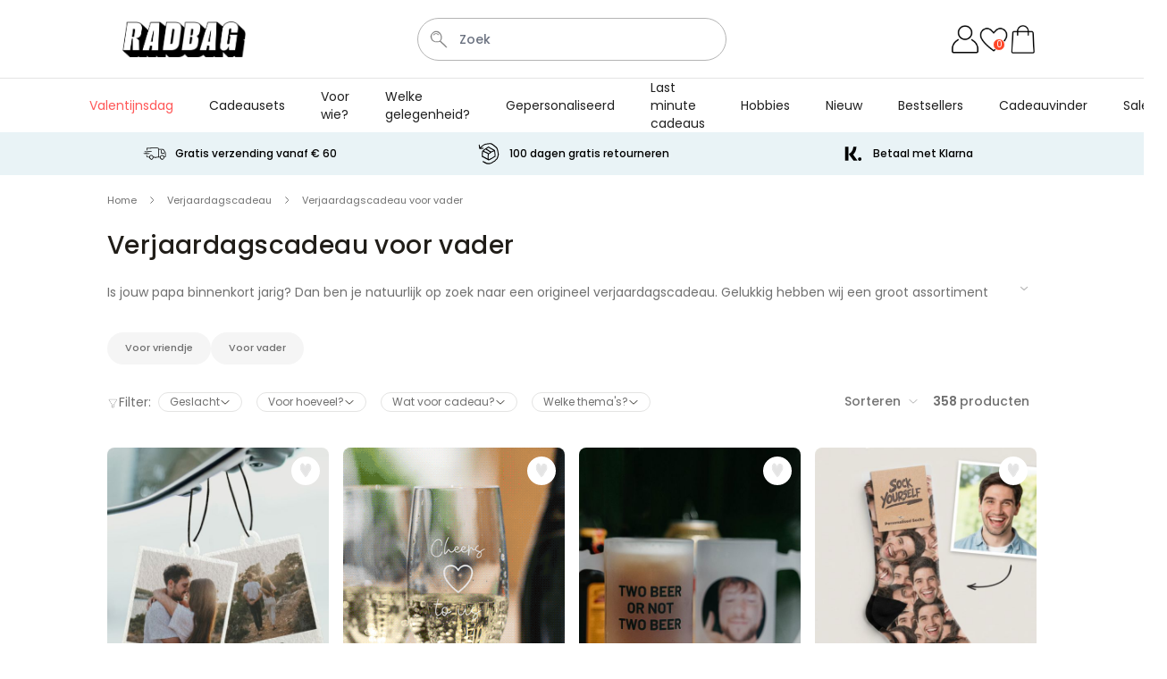

--- FILE ---
content_type: text/html; charset=UTF-8
request_url: https://www.radbag.nl/verjaardagscadeau-voor-vader
body_size: 105656
content:
 <!doctype html><html lang="nl"><head ><meta charset="utf-8"/><script type="text/javascript">(window.NREUM||(NREUM={})).init={ajax:{deny_list:["bam.nr-data.net"]},feature_flags:["soft_nav"]};(window.NREUM||(NREUM={})).loader_config={licenseKey:"e3293f3f43",applicationID:"383670777",browserID:"383681026"};;/*! For license information please see nr-loader-rum-1.308.0.min.js.LICENSE.txt */
(()=>{var e,t,r={163:(e,t,r)=>{"use strict";r.d(t,{j:()=>E});var n=r(384),i=r(1741);var a=r(2555);r(860).K7.genericEvents;const s="experimental.resources",o="register",c=e=>{if(!e||"string"!=typeof e)return!1;try{document.createDocumentFragment().querySelector(e)}catch{return!1}return!0};var d=r(2614),u=r(944),l=r(8122);const f="[data-nr-mask]",g=e=>(0,l.a)(e,(()=>{const e={feature_flags:[],experimental:{allow_registered_children:!1,resources:!1},mask_selector:"*",block_selector:"[data-nr-block]",mask_input_options:{color:!1,date:!1,"datetime-local":!1,email:!1,month:!1,number:!1,range:!1,search:!1,tel:!1,text:!1,time:!1,url:!1,week:!1,textarea:!1,select:!1,password:!0}};return{ajax:{deny_list:void 0,block_internal:!0,enabled:!0,autoStart:!0},api:{get allow_registered_children(){return e.feature_flags.includes(o)||e.experimental.allow_registered_children},set allow_registered_children(t){e.experimental.allow_registered_children=t},duplicate_registered_data:!1},browser_consent_mode:{enabled:!1},distributed_tracing:{enabled:void 0,exclude_newrelic_header:void 0,cors_use_newrelic_header:void 0,cors_use_tracecontext_headers:void 0,allowed_origins:void 0},get feature_flags(){return e.feature_flags},set feature_flags(t){e.feature_flags=t},generic_events:{enabled:!0,autoStart:!0},harvest:{interval:30},jserrors:{enabled:!0,autoStart:!0},logging:{enabled:!0,autoStart:!0},metrics:{enabled:!0,autoStart:!0},obfuscate:void 0,page_action:{enabled:!0},page_view_event:{enabled:!0,autoStart:!0},page_view_timing:{enabled:!0,autoStart:!0},performance:{capture_marks:!1,capture_measures:!1,capture_detail:!0,resources:{get enabled(){return e.feature_flags.includes(s)||e.experimental.resources},set enabled(t){e.experimental.resources=t},asset_types:[],first_party_domains:[],ignore_newrelic:!0}},privacy:{cookies_enabled:!0},proxy:{assets:void 0,beacon:void 0},session:{expiresMs:d.wk,inactiveMs:d.BB},session_replay:{autoStart:!0,enabled:!1,preload:!1,sampling_rate:10,error_sampling_rate:100,collect_fonts:!1,inline_images:!1,fix_stylesheets:!0,mask_all_inputs:!0,get mask_text_selector(){return e.mask_selector},set mask_text_selector(t){c(t)?e.mask_selector="".concat(t,",").concat(f):""===t||null===t?e.mask_selector=f:(0,u.R)(5,t)},get block_class(){return"nr-block"},get ignore_class(){return"nr-ignore"},get mask_text_class(){return"nr-mask"},get block_selector(){return e.block_selector},set block_selector(t){c(t)?e.block_selector+=",".concat(t):""!==t&&(0,u.R)(6,t)},get mask_input_options(){return e.mask_input_options},set mask_input_options(t){t&&"object"==typeof t?e.mask_input_options={...t,password:!0}:(0,u.R)(7,t)}},session_trace:{enabled:!0,autoStart:!0},soft_navigations:{enabled:!0,autoStart:!0},spa:{enabled:!0,autoStart:!0},ssl:void 0,user_actions:{enabled:!0,elementAttributes:["id","className","tagName","type"]}}})());var p=r(6154),m=r(9324);let h=0;const v={buildEnv:m.F3,distMethod:m.Xs,version:m.xv,originTime:p.WN},b={consented:!1},y={appMetadata:{},get consented(){return this.session?.state?.consent||b.consented},set consented(e){b.consented=e},customTransaction:void 0,denyList:void 0,disabled:!1,harvester:void 0,isolatedBacklog:!1,isRecording:!1,loaderType:void 0,maxBytes:3e4,obfuscator:void 0,onerror:void 0,ptid:void 0,releaseIds:{},session:void 0,timeKeeper:void 0,registeredEntities:[],jsAttributesMetadata:{bytes:0},get harvestCount(){return++h}},_=e=>{const t=(0,l.a)(e,y),r=Object.keys(v).reduce((e,t)=>(e[t]={value:v[t],writable:!1,configurable:!0,enumerable:!0},e),{});return Object.defineProperties(t,r)};var w=r(5701);const x=e=>{const t=e.startsWith("http");e+="/",r.p=t?e:"https://"+e};var R=r(7836),k=r(3241);const A={accountID:void 0,trustKey:void 0,agentID:void 0,licenseKey:void 0,applicationID:void 0,xpid:void 0},S=e=>(0,l.a)(e,A),T=new Set;function E(e,t={},r,s){let{init:o,info:c,loader_config:d,runtime:u={},exposed:l=!0}=t;if(!c){const e=(0,n.pV)();o=e.init,c=e.info,d=e.loader_config}e.init=g(o||{}),e.loader_config=S(d||{}),c.jsAttributes??={},p.bv&&(c.jsAttributes.isWorker=!0),e.info=(0,a.D)(c);const f=e.init,m=[c.beacon,c.errorBeacon];T.has(e.agentIdentifier)||(f.proxy.assets&&(x(f.proxy.assets),m.push(f.proxy.assets)),f.proxy.beacon&&m.push(f.proxy.beacon),e.beacons=[...m],function(e){const t=(0,n.pV)();Object.getOwnPropertyNames(i.W.prototype).forEach(r=>{const n=i.W.prototype[r];if("function"!=typeof n||"constructor"===n)return;let a=t[r];e[r]&&!1!==e.exposed&&"micro-agent"!==e.runtime?.loaderType&&(t[r]=(...t)=>{const n=e[r](...t);return a?a(...t):n})})}(e),(0,n.US)("activatedFeatures",w.B)),u.denyList=[...f.ajax.deny_list||[],...f.ajax.block_internal?m:[]],u.ptid=e.agentIdentifier,u.loaderType=r,e.runtime=_(u),T.has(e.agentIdentifier)||(e.ee=R.ee.get(e.agentIdentifier),e.exposed=l,(0,k.W)({agentIdentifier:e.agentIdentifier,drained:!!w.B?.[e.agentIdentifier],type:"lifecycle",name:"initialize",feature:void 0,data:e.config})),T.add(e.agentIdentifier)}},384:(e,t,r)=>{"use strict";r.d(t,{NT:()=>s,US:()=>u,Zm:()=>o,bQ:()=>d,dV:()=>c,pV:()=>l});var n=r(6154),i=r(1863),a=r(1910);const s={beacon:"bam.nr-data.net",errorBeacon:"bam.nr-data.net"};function o(){return n.gm.NREUM||(n.gm.NREUM={}),void 0===n.gm.newrelic&&(n.gm.newrelic=n.gm.NREUM),n.gm.NREUM}function c(){let e=o();return e.o||(e.o={ST:n.gm.setTimeout,SI:n.gm.setImmediate||n.gm.setInterval,CT:n.gm.clearTimeout,XHR:n.gm.XMLHttpRequest,REQ:n.gm.Request,EV:n.gm.Event,PR:n.gm.Promise,MO:n.gm.MutationObserver,FETCH:n.gm.fetch,WS:n.gm.WebSocket},(0,a.i)(...Object.values(e.o))),e}function d(e,t){let r=o();r.initializedAgents??={},t.initializedAt={ms:(0,i.t)(),date:new Date},r.initializedAgents[e]=t}function u(e,t){o()[e]=t}function l(){return function(){let e=o();const t=e.info||{};e.info={beacon:s.beacon,errorBeacon:s.errorBeacon,...t}}(),function(){let e=o();const t=e.init||{};e.init={...t}}(),c(),function(){let e=o();const t=e.loader_config||{};e.loader_config={...t}}(),o()}},782:(e,t,r)=>{"use strict";r.d(t,{T:()=>n});const n=r(860).K7.pageViewTiming},860:(e,t,r)=>{"use strict";r.d(t,{$J:()=>u,K7:()=>c,P3:()=>d,XX:()=>i,Yy:()=>o,df:()=>a,qY:()=>n,v4:()=>s});const n="events",i="jserrors",a="browser/blobs",s="rum",o="browser/logs",c={ajax:"ajax",genericEvents:"generic_events",jserrors:i,logging:"logging",metrics:"metrics",pageAction:"page_action",pageViewEvent:"page_view_event",pageViewTiming:"page_view_timing",sessionReplay:"session_replay",sessionTrace:"session_trace",softNav:"soft_navigations",spa:"spa"},d={[c.pageViewEvent]:1,[c.pageViewTiming]:2,[c.metrics]:3,[c.jserrors]:4,[c.spa]:5,[c.ajax]:6,[c.sessionTrace]:7,[c.softNav]:8,[c.sessionReplay]:9,[c.logging]:10,[c.genericEvents]:11},u={[c.pageViewEvent]:s,[c.pageViewTiming]:n,[c.ajax]:n,[c.spa]:n,[c.softNav]:n,[c.metrics]:i,[c.jserrors]:i,[c.sessionTrace]:a,[c.sessionReplay]:a,[c.logging]:o,[c.genericEvents]:"ins"}},944:(e,t,r)=>{"use strict";r.d(t,{R:()=>i});var n=r(3241);function i(e,t){"function"==typeof console.debug&&(console.debug("New Relic Warning: https://github.com/newrelic/newrelic-browser-agent/blob/main/docs/warning-codes.md#".concat(e),t),(0,n.W)({agentIdentifier:null,drained:null,type:"data",name:"warn",feature:"warn",data:{code:e,secondary:t}}))}},1687:(e,t,r)=>{"use strict";r.d(t,{Ak:()=>d,Ze:()=>f,x3:()=>u});var n=r(3241),i=r(7836),a=r(3606),s=r(860),o=r(2646);const c={};function d(e,t){const r={staged:!1,priority:s.P3[t]||0};l(e),c[e].get(t)||c[e].set(t,r)}function u(e,t){e&&c[e]&&(c[e].get(t)&&c[e].delete(t),p(e,t,!1),c[e].size&&g(e))}function l(e){if(!e)throw new Error("agentIdentifier required");c[e]||(c[e]=new Map)}function f(e="",t="feature",r=!1){if(l(e),!e||!c[e].get(t)||r)return p(e,t);c[e].get(t).staged=!0,g(e)}function g(e){const t=Array.from(c[e]);t.every(([e,t])=>t.staged)&&(t.sort((e,t)=>e[1].priority-t[1].priority),t.forEach(([t])=>{c[e].delete(t),p(e,t)}))}function p(e,t,r=!0){const s=e?i.ee.get(e):i.ee,c=a.i.handlers;if(!s.aborted&&s.backlog&&c){if((0,n.W)({agentIdentifier:e,type:"lifecycle",name:"drain",feature:t}),r){const e=s.backlog[t],r=c[t];if(r){for(let t=0;e&&t<e.length;++t)m(e[t],r);Object.entries(r).forEach(([e,t])=>{Object.values(t||{}).forEach(t=>{t[0]?.on&&t[0]?.context()instanceof o.y&&t[0].on(e,t[1])})})}}s.isolatedBacklog||delete c[t],s.backlog[t]=null,s.emit("drain-"+t,[])}}function m(e,t){var r=e[1];Object.values(t[r]||{}).forEach(t=>{var r=e[0];if(t[0]===r){var n=t[1],i=e[3],a=e[2];n.apply(i,a)}})}},1738:(e,t,r)=>{"use strict";r.d(t,{U:()=>g,Y:()=>f});var n=r(3241),i=r(9908),a=r(1863),s=r(944),o=r(5701),c=r(3969),d=r(8362),u=r(860),l=r(4261);function f(e,t,r,a){const f=a||r;!f||f[e]&&f[e]!==d.d.prototype[e]||(f[e]=function(){(0,i.p)(c.xV,["API/"+e+"/called"],void 0,u.K7.metrics,r.ee),(0,n.W)({agentIdentifier:r.agentIdentifier,drained:!!o.B?.[r.agentIdentifier],type:"data",name:"api",feature:l.Pl+e,data:{}});try{return t.apply(this,arguments)}catch(e){(0,s.R)(23,e)}})}function g(e,t,r,n,s){const o=e.info;null===r?delete o.jsAttributes[t]:o.jsAttributes[t]=r,(s||null===r)&&(0,i.p)(l.Pl+n,[(0,a.t)(),t,r],void 0,"session",e.ee)}},1741:(e,t,r)=>{"use strict";r.d(t,{W:()=>a});var n=r(944),i=r(4261);class a{#e(e,...t){if(this[e]!==a.prototype[e])return this[e](...t);(0,n.R)(35,e)}addPageAction(e,t){return this.#e(i.hG,e,t)}register(e){return this.#e(i.eY,e)}recordCustomEvent(e,t){return this.#e(i.fF,e,t)}setPageViewName(e,t){return this.#e(i.Fw,e,t)}setCustomAttribute(e,t,r){return this.#e(i.cD,e,t,r)}noticeError(e,t){return this.#e(i.o5,e,t)}setUserId(e,t=!1){return this.#e(i.Dl,e,t)}setApplicationVersion(e){return this.#e(i.nb,e)}setErrorHandler(e){return this.#e(i.bt,e)}addRelease(e,t){return this.#e(i.k6,e,t)}log(e,t){return this.#e(i.$9,e,t)}start(){return this.#e(i.d3)}finished(e){return this.#e(i.BL,e)}recordReplay(){return this.#e(i.CH)}pauseReplay(){return this.#e(i.Tb)}addToTrace(e){return this.#e(i.U2,e)}setCurrentRouteName(e){return this.#e(i.PA,e)}interaction(e){return this.#e(i.dT,e)}wrapLogger(e,t,r){return this.#e(i.Wb,e,t,r)}measure(e,t){return this.#e(i.V1,e,t)}consent(e){return this.#e(i.Pv,e)}}},1863:(e,t,r)=>{"use strict";function n(){return Math.floor(performance.now())}r.d(t,{t:()=>n})},1910:(e,t,r)=>{"use strict";r.d(t,{i:()=>a});var n=r(944);const i=new Map;function a(...e){return e.every(e=>{if(i.has(e))return i.get(e);const t="function"==typeof e?e.toString():"",r=t.includes("[native code]"),a=t.includes("nrWrapper");return r||a||(0,n.R)(64,e?.name||t),i.set(e,r),r})}},2555:(e,t,r)=>{"use strict";r.d(t,{D:()=>o,f:()=>s});var n=r(384),i=r(8122);const a={beacon:n.NT.beacon,errorBeacon:n.NT.errorBeacon,licenseKey:void 0,applicationID:void 0,sa:void 0,queueTime:void 0,applicationTime:void 0,ttGuid:void 0,user:void 0,account:void 0,product:void 0,extra:void 0,jsAttributes:{},userAttributes:void 0,atts:void 0,transactionName:void 0,tNamePlain:void 0};function s(e){try{return!!e.licenseKey&&!!e.errorBeacon&&!!e.applicationID}catch(e){return!1}}const o=e=>(0,i.a)(e,a)},2614:(e,t,r)=>{"use strict";r.d(t,{BB:()=>s,H3:()=>n,g:()=>d,iL:()=>c,tS:()=>o,uh:()=>i,wk:()=>a});const n="NRBA",i="SESSION",a=144e5,s=18e5,o={STARTED:"session-started",PAUSE:"session-pause",RESET:"session-reset",RESUME:"session-resume",UPDATE:"session-update"},c={SAME_TAB:"same-tab",CROSS_TAB:"cross-tab"},d={OFF:0,FULL:1,ERROR:2}},2646:(e,t,r)=>{"use strict";r.d(t,{y:()=>n});class n{constructor(e){this.contextId=e}}},2843:(e,t,r)=>{"use strict";r.d(t,{G:()=>a,u:()=>i});var n=r(3878);function i(e,t=!1,r,i){(0,n.DD)("visibilitychange",function(){if(t)return void("hidden"===document.visibilityState&&e());e(document.visibilityState)},r,i)}function a(e,t,r){(0,n.sp)("pagehide",e,t,r)}},3241:(e,t,r)=>{"use strict";r.d(t,{W:()=>a});var n=r(6154);const i="newrelic";function a(e={}){try{n.gm.dispatchEvent(new CustomEvent(i,{detail:e}))}catch(e){}}},3606:(e,t,r)=>{"use strict";r.d(t,{i:()=>a});var n=r(9908);a.on=s;var i=a.handlers={};function a(e,t,r,a){s(a||n.d,i,e,t,r)}function s(e,t,r,i,a){a||(a="feature"),e||(e=n.d);var s=t[a]=t[a]||{};(s[r]=s[r]||[]).push([e,i])}},3878:(e,t,r)=>{"use strict";function n(e,t){return{capture:e,passive:!1,signal:t}}function i(e,t,r=!1,i){window.addEventListener(e,t,n(r,i))}function a(e,t,r=!1,i){document.addEventListener(e,t,n(r,i))}r.d(t,{DD:()=>a,jT:()=>n,sp:()=>i})},3969:(e,t,r)=>{"use strict";r.d(t,{TZ:()=>n,XG:()=>o,rs:()=>i,xV:()=>s,z_:()=>a});const n=r(860).K7.metrics,i="sm",a="cm",s="storeSupportabilityMetrics",o="storeEventMetrics"},4234:(e,t,r)=>{"use strict";r.d(t,{W:()=>a});var n=r(7836),i=r(1687);class a{constructor(e,t){this.agentIdentifier=e,this.ee=n.ee.get(e),this.featureName=t,this.blocked=!1}deregisterDrain(){(0,i.x3)(this.agentIdentifier,this.featureName)}}},4261:(e,t,r)=>{"use strict";r.d(t,{$9:()=>d,BL:()=>o,CH:()=>g,Dl:()=>_,Fw:()=>y,PA:()=>h,Pl:()=>n,Pv:()=>k,Tb:()=>l,U2:()=>a,V1:()=>R,Wb:()=>x,bt:()=>b,cD:()=>v,d3:()=>w,dT:()=>c,eY:()=>p,fF:()=>f,hG:()=>i,k6:()=>s,nb:()=>m,o5:()=>u});const n="api-",i="addPageAction",a="addToTrace",s="addRelease",o="finished",c="interaction",d="log",u="noticeError",l="pauseReplay",f="recordCustomEvent",g="recordReplay",p="register",m="setApplicationVersion",h="setCurrentRouteName",v="setCustomAttribute",b="setErrorHandler",y="setPageViewName",_="setUserId",w="start",x="wrapLogger",R="measure",k="consent"},5289:(e,t,r)=>{"use strict";r.d(t,{GG:()=>s,Qr:()=>c,sB:()=>o});var n=r(3878),i=r(6389);function a(){return"undefined"==typeof document||"complete"===document.readyState}function s(e,t){if(a())return e();const r=(0,i.J)(e),s=setInterval(()=>{a()&&(clearInterval(s),r())},500);(0,n.sp)("load",r,t)}function o(e){if(a())return e();(0,n.DD)("DOMContentLoaded",e)}function c(e){if(a())return e();(0,n.sp)("popstate",e)}},5607:(e,t,r)=>{"use strict";r.d(t,{W:()=>n});const n=(0,r(9566).bz)()},5701:(e,t,r)=>{"use strict";r.d(t,{B:()=>a,t:()=>s});var n=r(3241);const i=new Set,a={};function s(e,t){const r=t.agentIdentifier;a[r]??={},e&&"object"==typeof e&&(i.has(r)||(t.ee.emit("rumresp",[e]),a[r]=e,i.add(r),(0,n.W)({agentIdentifier:r,loaded:!0,drained:!0,type:"lifecycle",name:"load",feature:void 0,data:e})))}},6154:(e,t,r)=>{"use strict";r.d(t,{OF:()=>c,RI:()=>i,WN:()=>u,bv:()=>a,eN:()=>l,gm:()=>s,mw:()=>o,sb:()=>d});var n=r(1863);const i="undefined"!=typeof window&&!!window.document,a="undefined"!=typeof WorkerGlobalScope&&("undefined"!=typeof self&&self instanceof WorkerGlobalScope&&self.navigator instanceof WorkerNavigator||"undefined"!=typeof globalThis&&globalThis instanceof WorkerGlobalScope&&globalThis.navigator instanceof WorkerNavigator),s=i?window:"undefined"!=typeof WorkerGlobalScope&&("undefined"!=typeof self&&self instanceof WorkerGlobalScope&&self||"undefined"!=typeof globalThis&&globalThis instanceof WorkerGlobalScope&&globalThis),o=Boolean("hidden"===s?.document?.visibilityState),c=/iPad|iPhone|iPod/.test(s.navigator?.userAgent),d=c&&"undefined"==typeof SharedWorker,u=((()=>{const e=s.navigator?.userAgent?.match(/Firefox[/\s](\d+\.\d+)/);Array.isArray(e)&&e.length>=2&&e[1]})(),Date.now()-(0,n.t)()),l=()=>"undefined"!=typeof PerformanceNavigationTiming&&s?.performance?.getEntriesByType("navigation")?.[0]?.responseStart},6389:(e,t,r)=>{"use strict";function n(e,t=500,r={}){const n=r?.leading||!1;let i;return(...r)=>{n&&void 0===i&&(e.apply(this,r),i=setTimeout(()=>{i=clearTimeout(i)},t)),n||(clearTimeout(i),i=setTimeout(()=>{e.apply(this,r)},t))}}function i(e){let t=!1;return(...r)=>{t||(t=!0,e.apply(this,r))}}r.d(t,{J:()=>i,s:()=>n})},6630:(e,t,r)=>{"use strict";r.d(t,{T:()=>n});const n=r(860).K7.pageViewEvent},7699:(e,t,r)=>{"use strict";r.d(t,{It:()=>a,KC:()=>o,No:()=>i,qh:()=>s});var n=r(860);const i=16e3,a=1e6,s="SESSION_ERROR",o={[n.K7.logging]:!0,[n.K7.genericEvents]:!1,[n.K7.jserrors]:!1,[n.K7.ajax]:!1}},7836:(e,t,r)=>{"use strict";r.d(t,{P:()=>o,ee:()=>c});var n=r(384),i=r(8990),a=r(2646),s=r(5607);const o="nr@context:".concat(s.W),c=function e(t,r){var n={},s={},u={},l=!1;try{l=16===r.length&&d.initializedAgents?.[r]?.runtime.isolatedBacklog}catch(e){}var f={on:p,addEventListener:p,removeEventListener:function(e,t){var r=n[e];if(!r)return;for(var i=0;i<r.length;i++)r[i]===t&&r.splice(i,1)},emit:function(e,r,n,i,a){!1!==a&&(a=!0);if(c.aborted&&!i)return;t&&a&&t.emit(e,r,n);var o=g(n);m(e).forEach(e=>{e.apply(o,r)});var d=v()[s[e]];d&&d.push([f,e,r,o]);return o},get:h,listeners:m,context:g,buffer:function(e,t){const r=v();if(t=t||"feature",f.aborted)return;Object.entries(e||{}).forEach(([e,n])=>{s[n]=t,t in r||(r[t]=[])})},abort:function(){f._aborted=!0,Object.keys(f.backlog).forEach(e=>{delete f.backlog[e]})},isBuffering:function(e){return!!v()[s[e]]},debugId:r,backlog:l?{}:t&&"object"==typeof t.backlog?t.backlog:{},isolatedBacklog:l};return Object.defineProperty(f,"aborted",{get:()=>{let e=f._aborted||!1;return e||(t&&(e=t.aborted),e)}}),f;function g(e){return e&&e instanceof a.y?e:e?(0,i.I)(e,o,()=>new a.y(o)):new a.y(o)}function p(e,t){n[e]=m(e).concat(t)}function m(e){return n[e]||[]}function h(t){return u[t]=u[t]||e(f,t)}function v(){return f.backlog}}(void 0,"globalEE"),d=(0,n.Zm)();d.ee||(d.ee=c)},8122:(e,t,r)=>{"use strict";r.d(t,{a:()=>i});var n=r(944);function i(e,t){try{if(!e||"object"!=typeof e)return(0,n.R)(3);if(!t||"object"!=typeof t)return(0,n.R)(4);const r=Object.create(Object.getPrototypeOf(t),Object.getOwnPropertyDescriptors(t)),a=0===Object.keys(r).length?e:r;for(let s in a)if(void 0!==e[s])try{if(null===e[s]){r[s]=null;continue}Array.isArray(e[s])&&Array.isArray(t[s])?r[s]=Array.from(new Set([...e[s],...t[s]])):"object"==typeof e[s]&&"object"==typeof t[s]?r[s]=i(e[s],t[s]):r[s]=e[s]}catch(e){r[s]||(0,n.R)(1,e)}return r}catch(e){(0,n.R)(2,e)}}},8362:(e,t,r)=>{"use strict";r.d(t,{d:()=>a});var n=r(9566),i=r(1741);class a extends i.W{agentIdentifier=(0,n.LA)(16)}},8374:(e,t,r)=>{r.nc=(()=>{try{return document?.currentScript?.nonce}catch(e){}return""})()},8990:(e,t,r)=>{"use strict";r.d(t,{I:()=>i});var n=Object.prototype.hasOwnProperty;function i(e,t,r){if(n.call(e,t))return e[t];var i=r();if(Object.defineProperty&&Object.keys)try{return Object.defineProperty(e,t,{value:i,writable:!0,enumerable:!1}),i}catch(e){}return e[t]=i,i}},9324:(e,t,r)=>{"use strict";r.d(t,{F3:()=>i,Xs:()=>a,xv:()=>n});const n="1.308.0",i="PROD",a="CDN"},9566:(e,t,r)=>{"use strict";r.d(t,{LA:()=>o,bz:()=>s});var n=r(6154);const i="xxxxxxxx-xxxx-4xxx-yxxx-xxxxxxxxxxxx";function a(e,t){return e?15&e[t]:16*Math.random()|0}function s(){const e=n.gm?.crypto||n.gm?.msCrypto;let t,r=0;return e&&e.getRandomValues&&(t=e.getRandomValues(new Uint8Array(30))),i.split("").map(e=>"x"===e?a(t,r++).toString(16):"y"===e?(3&a()|8).toString(16):e).join("")}function o(e){const t=n.gm?.crypto||n.gm?.msCrypto;let r,i=0;t&&t.getRandomValues&&(r=t.getRandomValues(new Uint8Array(e)));const s=[];for(var o=0;o<e;o++)s.push(a(r,i++).toString(16));return s.join("")}},9908:(e,t,r)=>{"use strict";r.d(t,{d:()=>n,p:()=>i});var n=r(7836).ee.get("handle");function i(e,t,r,i,a){a?(a.buffer([e],i),a.emit(e,t,r)):(n.buffer([e],i),n.emit(e,t,r))}}},n={};function i(e){var t=n[e];if(void 0!==t)return t.exports;var a=n[e]={exports:{}};return r[e](a,a.exports,i),a.exports}i.m=r,i.d=(e,t)=>{for(var r in t)i.o(t,r)&&!i.o(e,r)&&Object.defineProperty(e,r,{enumerable:!0,get:t[r]})},i.f={},i.e=e=>Promise.all(Object.keys(i.f).reduce((t,r)=>(i.f[r](e,t),t),[])),i.u=e=>"nr-rum-1.308.0.min.js",i.o=(e,t)=>Object.prototype.hasOwnProperty.call(e,t),e={},t="NRBA-1.308.0.PROD:",i.l=(r,n,a,s)=>{if(e[r])e[r].push(n);else{var o,c;if(void 0!==a)for(var d=document.getElementsByTagName("script"),u=0;u<d.length;u++){var l=d[u];if(l.getAttribute("src")==r||l.getAttribute("data-webpack")==t+a){o=l;break}}if(!o){c=!0;var f={296:"sha512-+MIMDsOcckGXa1EdWHqFNv7P+JUkd5kQwCBr3KE6uCvnsBNUrdSt4a/3/L4j4TxtnaMNjHpza2/erNQbpacJQA=="};(o=document.createElement("script")).charset="utf-8",i.nc&&o.setAttribute("nonce",i.nc),o.setAttribute("data-webpack",t+a),o.src=r,0!==o.src.indexOf(window.location.origin+"/")&&(o.crossOrigin="anonymous"),f[s]&&(o.integrity=f[s])}e[r]=[n];var g=(t,n)=>{o.onerror=o.onload=null,clearTimeout(p);var i=e[r];if(delete e[r],o.parentNode&&o.parentNode.removeChild(o),i&&i.forEach(e=>e(n)),t)return t(n)},p=setTimeout(g.bind(null,void 0,{type:"timeout",target:o}),12e4);o.onerror=g.bind(null,o.onerror),o.onload=g.bind(null,o.onload),c&&document.head.appendChild(o)}},i.r=e=>{"undefined"!=typeof Symbol&&Symbol.toStringTag&&Object.defineProperty(e,Symbol.toStringTag,{value:"Module"}),Object.defineProperty(e,"__esModule",{value:!0})},i.p="https://js-agent.newrelic.com/",(()=>{var e={374:0,840:0};i.f.j=(t,r)=>{var n=i.o(e,t)?e[t]:void 0;if(0!==n)if(n)r.push(n[2]);else{var a=new Promise((r,i)=>n=e[t]=[r,i]);r.push(n[2]=a);var s=i.p+i.u(t),o=new Error;i.l(s,r=>{if(i.o(e,t)&&(0!==(n=e[t])&&(e[t]=void 0),n)){var a=r&&("load"===r.type?"missing":r.type),s=r&&r.target&&r.target.src;o.message="Loading chunk "+t+" failed: ("+a+": "+s+")",o.name="ChunkLoadError",o.type=a,o.request=s,n[1](o)}},"chunk-"+t,t)}};var t=(t,r)=>{var n,a,[s,o,c]=r,d=0;if(s.some(t=>0!==e[t])){for(n in o)i.o(o,n)&&(i.m[n]=o[n]);if(c)c(i)}for(t&&t(r);d<s.length;d++)a=s[d],i.o(e,a)&&e[a]&&e[a][0](),e[a]=0},r=self["webpackChunk:NRBA-1.308.0.PROD"]=self["webpackChunk:NRBA-1.308.0.PROD"]||[];r.forEach(t.bind(null,0)),r.push=t.bind(null,r.push.bind(r))})(),(()=>{"use strict";i(8374);var e=i(8362),t=i(860);const r=Object.values(t.K7);var n=i(163);var a=i(9908),s=i(1863),o=i(4261),c=i(1738);var d=i(1687),u=i(4234),l=i(5289),f=i(6154),g=i(944),p=i(384);const m=e=>f.RI&&!0===e?.privacy.cookies_enabled;function h(e){return!!(0,p.dV)().o.MO&&m(e)&&!0===e?.session_trace.enabled}var v=i(6389),b=i(7699);class y extends u.W{constructor(e,t){super(e.agentIdentifier,t),this.agentRef=e,this.abortHandler=void 0,this.featAggregate=void 0,this.loadedSuccessfully=void 0,this.onAggregateImported=new Promise(e=>{this.loadedSuccessfully=e}),this.deferred=Promise.resolve(),!1===e.init[this.featureName].autoStart?this.deferred=new Promise((t,r)=>{this.ee.on("manual-start-all",(0,v.J)(()=>{(0,d.Ak)(e.agentIdentifier,this.featureName),t()}))}):(0,d.Ak)(e.agentIdentifier,t)}importAggregator(e,t,r={}){if(this.featAggregate)return;const n=async()=>{let n;await this.deferred;try{if(m(e.init)){const{setupAgentSession:t}=await i.e(296).then(i.bind(i,3305));n=t(e)}}catch(e){(0,g.R)(20,e),this.ee.emit("internal-error",[e]),(0,a.p)(b.qh,[e],void 0,this.featureName,this.ee)}try{if(!this.#t(this.featureName,n,e.init))return(0,d.Ze)(this.agentIdentifier,this.featureName),void this.loadedSuccessfully(!1);const{Aggregate:i}=await t();this.featAggregate=new i(e,r),e.runtime.harvester.initializedAggregates.push(this.featAggregate),this.loadedSuccessfully(!0)}catch(e){(0,g.R)(34,e),this.abortHandler?.(),(0,d.Ze)(this.agentIdentifier,this.featureName,!0),this.loadedSuccessfully(!1),this.ee&&this.ee.abort()}};f.RI?(0,l.GG)(()=>n(),!0):n()}#t(e,r,n){if(this.blocked)return!1;switch(e){case t.K7.sessionReplay:return h(n)&&!!r;case t.K7.sessionTrace:return!!r;default:return!0}}}var _=i(6630),w=i(2614),x=i(3241);class R extends y{static featureName=_.T;constructor(e){var t;super(e,_.T),this.setupInspectionEvents(e.agentIdentifier),t=e,(0,c.Y)(o.Fw,function(e,r){"string"==typeof e&&("/"!==e.charAt(0)&&(e="/"+e),t.runtime.customTransaction=(r||"http://custom.transaction")+e,(0,a.p)(o.Pl+o.Fw,[(0,s.t)()],void 0,void 0,t.ee))},t),this.importAggregator(e,()=>i.e(296).then(i.bind(i,3943)))}setupInspectionEvents(e){const t=(t,r)=>{t&&(0,x.W)({agentIdentifier:e,timeStamp:t.timeStamp,loaded:"complete"===t.target.readyState,type:"window",name:r,data:t.target.location+""})};(0,l.sB)(e=>{t(e,"DOMContentLoaded")}),(0,l.GG)(e=>{t(e,"load")}),(0,l.Qr)(e=>{t(e,"navigate")}),this.ee.on(w.tS.UPDATE,(t,r)=>{(0,x.W)({agentIdentifier:e,type:"lifecycle",name:"session",data:r})})}}class k extends e.d{constructor(e){var t;(super(),f.gm)?(this.features={},(0,p.bQ)(this.agentIdentifier,this),this.desiredFeatures=new Set(e.features||[]),this.desiredFeatures.add(R),(0,n.j)(this,e,e.loaderType||"agent"),t=this,(0,c.Y)(o.cD,function(e,r,n=!1){if("string"==typeof e){if(["string","number","boolean"].includes(typeof r)||null===r)return(0,c.U)(t,e,r,o.cD,n);(0,g.R)(40,typeof r)}else(0,g.R)(39,typeof e)},t),function(e){(0,c.Y)(o.Dl,function(t,r=!1){if("string"!=typeof t&&null!==t)return void(0,g.R)(41,typeof t);const n=e.info.jsAttributes["enduser.id"];r&&null!=n&&n!==t?(0,a.p)(o.Pl+"setUserIdAndResetSession",[t],void 0,"session",e.ee):(0,c.U)(e,"enduser.id",t,o.Dl,!0)},e)}(this),function(e){(0,c.Y)(o.nb,function(t){if("string"==typeof t||null===t)return(0,c.U)(e,"application.version",t,o.nb,!1);(0,g.R)(42,typeof t)},e)}(this),function(e){(0,c.Y)(o.d3,function(){e.ee.emit("manual-start-all")},e)}(this),function(e){(0,c.Y)(o.Pv,function(t=!0){if("boolean"==typeof t){if((0,a.p)(o.Pl+o.Pv,[t],void 0,"session",e.ee),e.runtime.consented=t,t){const t=e.features.page_view_event;t.onAggregateImported.then(e=>{const r=t.featAggregate;e&&!r.sentRum&&r.sendRum()})}}else(0,g.R)(65,typeof t)},e)}(this),this.run()):(0,g.R)(21)}get config(){return{info:this.info,init:this.init,loader_config:this.loader_config,runtime:this.runtime}}get api(){return this}run(){try{const e=function(e){const t={};return r.forEach(r=>{t[r]=!!e[r]?.enabled}),t}(this.init),n=[...this.desiredFeatures];n.sort((e,r)=>t.P3[e.featureName]-t.P3[r.featureName]),n.forEach(r=>{if(!e[r.featureName]&&r.featureName!==t.K7.pageViewEvent)return;if(r.featureName===t.K7.spa)return void(0,g.R)(67);const n=function(e){switch(e){case t.K7.ajax:return[t.K7.jserrors];case t.K7.sessionTrace:return[t.K7.ajax,t.K7.pageViewEvent];case t.K7.sessionReplay:return[t.K7.sessionTrace];case t.K7.pageViewTiming:return[t.K7.pageViewEvent];default:return[]}}(r.featureName).filter(e=>!(e in this.features));n.length>0&&(0,g.R)(36,{targetFeature:r.featureName,missingDependencies:n}),this.features[r.featureName]=new r(this)})}catch(e){(0,g.R)(22,e);for(const e in this.features)this.features[e].abortHandler?.();const t=(0,p.Zm)();delete t.initializedAgents[this.agentIdentifier]?.features,delete this.sharedAggregator;return t.ee.get(this.agentIdentifier).abort(),!1}}}var A=i(2843),S=i(782);class T extends y{static featureName=S.T;constructor(e){super(e,S.T),f.RI&&((0,A.u)(()=>(0,a.p)("docHidden",[(0,s.t)()],void 0,S.T,this.ee),!0),(0,A.G)(()=>(0,a.p)("winPagehide",[(0,s.t)()],void 0,S.T,this.ee)),this.importAggregator(e,()=>i.e(296).then(i.bind(i,2117))))}}var E=i(3969);class I extends y{static featureName=E.TZ;constructor(e){super(e,E.TZ),f.RI&&document.addEventListener("securitypolicyviolation",e=>{(0,a.p)(E.xV,["Generic/CSPViolation/Detected"],void 0,this.featureName,this.ee)}),this.importAggregator(e,()=>i.e(296).then(i.bind(i,9623)))}}new k({features:[R,T,I],loaderType:"lite"})})()})();</script>
<meta name="title" content="Ruim 300 verjaardagscadeaus voor papa&#039;s die alles al hebben"/>
<meta name="description" content="Papa&#039;s verjaardag komt er weer aan!?! De leukste verjaardagscadeaus voor je vader vind je hier - van stoere gadgets tot persoonlijke verjaardagscadeaus!"/>
<meta name="keywords" content="verjaardagscadeau voor vader, verjaardagscadeau, verjaardagskado, cadeau, kado, verjaardag, vader, papa, abraham, 50 jaar, 30 jaar, 21 jaar, 18 jaar"/>
<meta name="robots" content="INDEX,FOLLOW"/>
<meta name="viewport" content="width=device-width, initial-scale=1, maximum-scale=1"/>
<title>Ruim 300 verjaardagscadeaus voor papa&#039;s die alles al hebben</title>
<link  rel="stylesheet" type="text/css"  defer="defer" href="https://www.radbag.nl/static/version1768461516/frontend/Radbag/hyva/nl_NL/css/styles.css?tas=version20260115v1" />
<link  rel="stylesheet" type="text/css"  media="all" href="https://www.radbag.nl/static/version1768461516/frontend/Radbag/hyva/nl_NL/Algolia_AlgoliaSearch/css/grid.css?tas=version20260115v1" />
<link  rel="stylesheet" type="text/css"  media="all" href="https://www.radbag.nl/static/version1768461516/frontend/Radbag/hyva/nl_NL/Algolia_AlgoliaSearch/css/algolia-reset.css?tas=version20260115v1" />
<link  rel="stylesheet" type="text/css"  media="all" href="https://www.radbag.nl/static/version1768461516/frontend/Radbag/hyva/nl_NL/Algolia_AlgoliaSearch/css/recommend.css?tas=version20260115v1" />
<link  rel="canonical" href="https://www.radbag.nl/verjaardagscadeau-voor-vader" />
<link  rel="icon" type="image/x-icon" href="https://www.radbag.nl/media/favicon/stores/10/favicon-32x32_180x180_1.jpg" />
<link  rel="shortcut icon" type="image/x-icon" href="https://www.radbag.nl/media/favicon/stores/10/favicon-32x32_180x180_1.jpg" />
<meta name="google-site-verification" content="tFMJFxqCHRireFUT8nN-gv1AyxRhdyXgTzZ9jPunVfk" />

<!-- Matomo Tag Manager -->
<script>
var _mtm = window._mtm = window._mtm || [];
_mtm.push({'mtm.startTime': (new Date().getTime()), 'event': 'mtm.Start'});
var d=document, g=d.createElement('script'), s=d.getElementsByTagName('script')[0];
g.async=true; g.src='https://upsidedown.radbag.de/scripts/matomo/js/container_4Ty4796J.js'; s.parentNode.insertBefore(g,s);
</script>
<!-- End Matomo Tag Manager -->

<script>
  window.dataLayer = window.dataLayer || [];
	
  window.gtag = function() { dataLayer.push(arguments); }

  window.gtag('consent', 'default', {
    ad_storage: 'granted',
    analytics_storage: 'granted',
    ad_user_data: 'granted',
    ad_personalization: 'granted',
    wait_for_update: 500
  });
</script>    <script>
    const firedEvents = JSON.parse(sessionStorage.getItem('__cvg_events_dedup') || '{}');
    const isDuplicateEvent = (eventData) => {
        if (eventData.triggered) return true;
        eventData.triggered = true;
        if (!eventData.eventID) return false;
        const key = `${eventData.eventName}::${eventData.eventID}`;
        if (firedEvents[key]) return true;
        firedEvents[key] = true;
        sessionStorage.setItem('__cvg_events_dedup', JSON.stringify(firedEvents));
        return false;
    };

    const processIdentify = function (sectionData) {
        const aliases = sectionData?.cvg_aliases;
        const profileProperties = sectionData?.cvg_profile_properties;
        if (aliases || profileProperties) {
            window.cvg({
                method: 'set',
                aliases,
                profileProperties
            })
        }
    }

    const processSection = (sectionData) => {
        processIdentify(sectionData);
        const cvgEvents = sectionData?.cvg_events || {};
        for (const eventId in cvgEvents) {
            const eventData = cvgEvents[eventId];
            if (!isDuplicateEvent(eventData)) window.cvg(eventData);
        }
    }

    window.addEventListener('private-content-loaded', function(event) {
        processSection(event.detail.data.cart);
        processSection(event.detail.data.customer);
    });</script><script type="text/x-magento-init">
    {"*":{"converge": {}}}</script> <script>    const publicToken = "6Zf2q5";
    if (window !== window.parent) {
        // we are in an iframe
        window.cvg = (e) => {
            console.info('Skipping tracking a Converge event because the pixel is loaded in an iFrame:', e);
        }
    } else if (!publicToken) {
        window.cvg = (e) => {
            console.warn('Cannot track event because Converge public token is not set:', e);
        }
    } else {
        !function(){"use strict";!function(e,t,c,n,s,o,r){e.cvg||(s=e.cvg=function(){
        s.process?s.process.apply(s,arguments):s.queue.push(arguments)},s.queue=[],(o=
        t.createElement(c)).async=1,o.src="https://static.runconverge.com/pixels/"+publicToken+".js",
        (r=t.getElementsByTagName(c)[0]).parentNode.insertBefore(o,r))}(window,document,
        "script")}();
    }

    window.cvg||(cvg=function(){cvg.process?cvg.process.apply(cvg,arguments):cvg.queue.push(arguments)},cvg.queue=[]);
    window.cvg({ method: 'set', eventProperties: {"$magento_store_name":"Radbag.nl","$magento_store_id":"10"} })
    window.cvg({ method: "track", eventName: "$page_load" });</script> <script type="text/javascript" >
    var eventNames = [
        "wheel",
        "touchstart",
        "mouseover",
        "scroll",
        "keydown"
    ];
    function addMultiEventListener(element, eventNames, listener) {
        for (var i=0, iLen=eventNames.length; i<iLen; i++) {
            element.addEventListener(eventNames[i], listener, true);
        }
    }
    function removeMultiEventListener(element, eventNames, listener) {
        for (var i=0, iLen=eventNames.length; i<iLen; i++) {
            element.removeEventListener(eventNames[i], listener, true);
        }
    }
    var isMtmLoaded = false;
    const loadMtmScript = () => {
        if (!isMtmLoaded){
            var _mtm = window._mtm = window._mtm || [];
            var mtmData;
            _mtm.push({'mtm.startTime': (new Date().getTime()), 'event': 'mtm.Start'});
            var d=document, g=d.createElement('script'), s=d.getElementsByTagName('script')[0];
            g.async=true;
            g.onload = () => {
                
                let product = [];
                if (typeof require !== 'undefined') {
                    products = document.querySelectorAll('.products [id^="product-item"]');
                } else {
                    products = document.querySelectorAll('.product-slider a.product, .products a.product');
                }
                if (products.length) {
                    products.forEach(function(product) {
                        product.addEventListener('click', function(event, s) {
                            const regex = /_(\d+)$/;
                            let productId = '';
                            if (product.id) {
                                const matches = product.id.match(regex);
                                if (matches.length) {
                                    productId = matches[1];
                                }
                            } else {
                                if (product.parentElement) {
                                    let parentElementNode = product.parentElement.nodeName.toLowerCase();
                                    if (parentElementNode == 'form') {
                                        productId = product.parentElement.querySelector('input[name="product"]').value;
                                    }
                                }
                            }
                            if (productId) {
                                const productData = window['JAJUMA_MATOMO_PRODUCT_DATA_ID_' + productId] || {};
                                productData.item_id = productId;
                                mtmData = {
                                    'event': 'click_product',
                                    'ecommerce': {
                                        'items': [productData]
                                    }
                                }
                                _mtm.push(mtmData);
                            }
                        })
                    })
                }
                
                                    const categoryData = {"breadcrumb":["Verjaardagscadeau","Verjaardagscadeau voor vader"],"category_id":"1077","category_name":"Verjaardagscadeau voor vader","size":358,"page_path":"https:\/\/www.radbag.nl\/geburtstagsgeschenk-fuer-papa","page_title":null,"page_type":"category","virtual_page":""};
                    mtmData = {
                        'event': 'view_category',
                        'ecommerce': {
                            'items': [categoryData]
                        }
                    }
                    _mtm.push(mtmData);
                  if (typeof require !== 'undefined') {
                    require(['Magento_Customer/js/customer-data'], function(customerData) {
                        let sectionData = customerData.get('cart');
                        sectionData.subscribe(function (cartValue) {
                            if (cartValue.mtmUpdateCart) {
                                mtmData = {
                                    'event': cartValue.mtmUpdateCart.event,
                                    'ecommerce': {
                                        'items': cartValue.mtmUpdateCart.item,
                                        'qty': cartValue.mtmUpdateCart.qty
                                    }
                                }
                                _mtm.push(mtmData);
                            }
                        });
                    });
                } else {
                    window.addEventListener("private-content-loaded", event => {
                        const sectionData = event.detail.data;
                        if (sectionData) {
                            const cart = sectionData.cart;
                            if (!cart.triggered) {
                                if (cart.mtmUpdateCart) {
                                    mtmData = {
                                        'event': cart.mtmUpdateCart.event,
                                        'ecommerce': {
                                            'items': cart.mtmUpdateCart.item,
                                            'qty': cart.mtmUpdateCart.qty
                                        }
                                    }
                                    _mtm.push(mtmData);
                                }
                                sectionData.cart.triggered = true;
                            }
                        }
                    });
                }

                
                  }
            g.src='https://upsidedown.radbag.de/scripts/matomo/js/container_4Ty4796J.js'; s.parentNode.insertBefore(g,s);
            removeMultiEventListener(window, eventNames, loadMtmScript);
        } else {
            removeMultiEventListener(window, eventNames, loadMtmScript);
        }
    }
        addMultiEventListener(window, eventNames, loadMtmScript);
    </script>   <script>
		/* dataLayer */
		window.dataLayer = window.dataLayer || [];	
		
		/* Algolia User Token */
		var algoliaUserToken = getCookie('aa-search');
		if(algoliaUserToken == null) {
			algoliaUserToken = getCookie('_ALGOLIA');
		}

		getCookie('_ALGOLIA') == '' ? document.cookie = "_ALGOLIA=12341234" : '';
		
        let random = Math.floor(Date.now() * Math.random());
        dataLayer.push({"eventID": random});
		
		var pageType = 'category';
		dataLayer.push({
			"referrer": document.referrer,
			"url_path": window.location.pathname,
			"url": window.location.href,
			"url_hostname": window.location.host,
			"clicked_element_text": window.location.host,
			"ecomm_pagetype": 'category',
			"pageType": 'category',
			"customerGroup": 'NOT LOGGED IN',
			"customerGroupId": 0,
			"algoliaUserToken": algoliaUserToken
		});
		
					 dataLayer.push({
				"productcategory": 'Verjaardagscadeau voor vader'
			});			
		    document.addEventListener('click', function(e) {
			e = e || window.event;
			var target = e.target || e.srcElement,
			text = target.textContent || target.innerText;   
			window.dataLayer.clicked_element_text = text;
		}, false);
		
		function getCookie(name) {
			var cookieArr = document.cookie.split(";");
			for(var i = 0; i < cookieArr.length; i++) {
				var cookiePair = cookieArr[i].split("=");
				if(name == cookiePair[0].trim()) {
					return decodeURIComponent(cookiePair[1]);
				}
			} 
			return null;
		}</script>  <!-- GTM -->  <script>
			var move = 0;
			function moveCursor(){
				if(move == 0){
					(function(w,d,s,l,i){w[l]=w[l]||[];w[l].push({'gtm.start':
					new Date().getTime(),event:'gtm.js'});var f=d.getElementsByTagName(s)[0],
					j=d.createElement(s),dl=l!='dataLayer'?'&l='+l:'';j.async=true;j.src=
					'https://www.googletagmanager.com/gtm.js?id='+i+dl;f.parentNode.insertBefore(j,f);
					})(window,document,'script','dataLayer','GTM-NWZFPT');
					move = 1;
				}
			}
			addEventListener('mousemove', moveCursor, false);
			addEventListener('touchstart', moveCursor, false);
			addEventListener('scroll', moveCursor, false);</script>        <script>
    var BASE_URL = 'https://www.radbag.nl/';
    var THEME_PATH = 'https://www.radbag.nl/static/version1768461516/frontend/Radbag/hyva/nl_NL';
    var COOKIE_CONFIG = {
        "expires": null,
        "path": "\u002F",
        "domain": ".www.radbag.nl",
        "secure": true,
        "lifetime": "86400",
        "cookie_restriction_enabled": false    };
    var CURRENT_STORE_CODE = 'radbagnl';
    var CURRENT_WEBSITE_ID = '6';

    window.hyva = window.hyva || {}

    window.cookie_consent_groups = window.cookie_consent_groups || {}
    window.cookie_consent_groups['necessary'] = true;

    window.cookie_consent_config = window.cookie_consent_config || {};
    window.cookie_consent_config['necessary'] = [].concat(
        window.cookie_consent_config['necessary'] || [],
        [
            'user_allowed_save_cookie',
            'form_key',
            'mage-messages',
            'private_content_version',
            'mage-cache-sessid',
            'last_visited_store',
            'section_data_ids'
        ]
    );</script> <script>
    'use strict';
    (function( hyva, undefined ) {

        function lifetimeToExpires(options, defaults) {

            const lifetime = options.lifetime || defaults.lifetime;

            if (lifetime) {
                const date = new Date;
                date.setTime(date.getTime() + lifetime * 1000);
                return date;
            }

            return null;
        }

        function generateRandomString() {

            const allowedCharacters = '0123456789abcdefghijklmnopqrstuvwxyzABCDEFGHIJKLMNOPQRSTUVWXYZ',
                length = 16;

            let formKey = '',
                charactersLength = allowedCharacters.length;

            for (let i = 0; i < length; i++) {
                formKey += allowedCharacters[Math.round(Math.random() * (charactersLength - 1))]
            }

            return formKey;
        }

        const sessionCookieMarker = {noLifetime: true}

        const cookieTempStorage = {};

        const internalCookie = {
            get(name) {
                const v = document.cookie.match('(^|;) ?' + name + '=([^;]*)(;|$)');
                return v ? v[2] : null;
            },
            set(name, value, days, skipSetDomain) {
                let expires,
                    path,
                    domain,
                    secure,
                    samesite;

                const defaultCookieConfig = {
                    expires: null,
                    path: '/',
                    domain: null,
                    secure: false,
                    lifetime: null,
                    samesite: 'lax'
                };

                const cookieConfig = window.COOKIE_CONFIG || {};

                expires = days && days !== sessionCookieMarker
                    ? lifetimeToExpires({lifetime: 24 * 60 * 60 * days, expires: null}, defaultCookieConfig)
                    : lifetimeToExpires(window.COOKIE_CONFIG, defaultCookieConfig) || defaultCookieConfig.expires;

                path = cookieConfig.path || defaultCookieConfig.path;
                domain = !skipSetDomain && (cookieConfig.domain || defaultCookieConfig.domain);
                secure = cookieConfig.secure || defaultCookieConfig.secure;
                samesite = cookieConfig.samesite || defaultCookieConfig.samesite;

                document.cookie = name + "=" + encodeURIComponent(value) +
                    (expires && days !== sessionCookieMarker ? '; expires=' + expires.toGMTString() : '') +
                    (path ? '; path=' + path : '') +
                    (domain ? '; domain=' + domain : '') +
                    (secure ? '; secure' : '') +
                    (samesite ? '; samesite=' + samesite : 'lax');
            },
            isWebsiteAllowedToSaveCookie() {
                const allowedCookies = this.get('user_allowed_save_cookie');
                if (allowedCookies) {
                    const allowedWebsites = JSON.parse(unescape(allowedCookies));

                    return allowedWebsites[CURRENT_WEBSITE_ID] === 1;
                }
                return false;
            },
            getGroupByCookieName(name) {
                const cookieConsentConfig = window.cookie_consent_config || {};
                let group = null;
                for (let prop in cookieConsentConfig) {
                    if (!cookieConsentConfig.hasOwnProperty(prop)) continue;
                    if (cookieConsentConfig[prop].includes(name)) {
                        group = prop;
                        break;
                    }
                }
                return group;
            },
            isCookieAllowed(name) {
                const cookieGroup = this.getGroupByCookieName(name);
                return cookieGroup
                    ? window.cookie_consent_groups[cookieGroup]
                    : this.isWebsiteAllowedToSaveCookie();
            },
            saveTempStorageCookies() {
                for (const [name, data] of Object.entries(cookieTempStorage)) {
                    if (this.isCookieAllowed(name)) {
                        this.set(name, data['value'], data['days'], data['skipSetDomain']);
                        delete cookieTempStorage[name];
                    }
                }
            }
        };

        hyva.getCookie = (name) => {
            const cookieConfig = window.COOKIE_CONFIG || {};

            if (cookieConfig.cookie_restriction_enabled && ! internalCookie.isCookieAllowed(name)) {
                return cookieTempStorage[name] ? cookieTempStorage[name]['value'] : null;
            }

            return internalCookie.get(name);
        }

        hyva.setCookie = (name, value, days, skipSetDomain) => {
            const cookieConfig = window.COOKIE_CONFIG || {};

            if (cookieConfig.cookie_restriction_enabled && ! internalCookie.isCookieAllowed(name)) {
                cookieTempStorage[name] = {value, days, skipSetDomain};
                return;
            }
            return internalCookie.set(name, value, days, skipSetDomain);
        }


        hyva.setSessionCookie = (name, value, skipSetDomain) => {
            return hyva.setCookie(name, value, sessionCookieMarker, skipSetDomain)
        }

        hyva.getBrowserStorage = () => {
            const browserStorage = window.localStorage || window.sessionStorage;
            if (!browserStorage) {
                console.warn('Browser Storage is unavailable');
                return false;
            }
            try {
                browserStorage.setItem('storage_test', '1');
                browserStorage.removeItem('storage_test');
            } catch (error) {
                console.warn('Browser Storage is not accessible', error);
                return false;
            }
            return browserStorage;
        }

        hyva.postForm = (postParams) => {
            const form = document.createElement("form");

            let data = postParams.data;

            if (! postParams.skipUenc && ! data.uenc) {
                data.uenc = btoa(window.location.href);
            }
            form.method = "POST";
            form.action = postParams.action;

            Object.keys(postParams.data).map(key => {
                const field = document.createElement("input");
                field.type = 'hidden'
                field.value = postParams.data[key];
                field.name = key;
                form.appendChild(field);
            });

            const form_key = document.createElement("input");
            form_key.type = 'hidden';
            form_key.value = hyva.getFormKey();
            form_key.name="form_key";
            form.appendChild(form_key);

            document.body.appendChild(form);

            form.submit();
        }

        hyva.getFormKey = function () {
            let formKey = hyva.getCookie('form_key');

            if (!formKey) {
                formKey = generateRandomString();
                hyva.setCookie('form_key', formKey);
            }

            return formKey;
        }

        hyva.formatPrice = (value, showSign, options = {}) => {
            const formatter = new Intl.NumberFormat(
                'nl\u002DNL',
                Object.assign({
                    style: 'currency',
                    currency: 'EUR',
                    signDisplay: showSign ? 'always' : 'auto'
                }, options)
            );
            return (typeof Intl.NumberFormat.prototype.formatToParts === 'function') ?
                formatter.formatToParts(value).map(({type, value}) => {
                    switch (type) {
                        case 'currency':
                            return '\u20AC' || value;
                        case 'minusSign':
                            return '- ';
                        case 'plusSign':
                            return '+ ';
                        default :
                            return value;
                    }
                }).reduce((string, part) => string + part) :
                formatter.format(value);
        }

 const formatStr = function (str, nStart) {
            const args = Array.from(arguments).slice(2);

            return str.replace(/(%+)([0-9]+)/g, (m, p, n) => {
                const idx = parseInt(n) - nStart;

                if (args[idx] === null || args[idx] === void 0) {
                    return m;
                }
                return p.length % 2
                    ? p.slice(0, -1).replace('%%', '%') + args[idx]
                    : p.replace('%%', '%') + n;
            })
        }

 hyva.str = function (string) {
            const args = Array.from(arguments);
            args.splice(1, 0, 1);

            return formatStr.apply(undefined, args);
        }

 hyva.strf = function () {
            const args = Array.from(arguments);
            args.splice(1, 0, 0);

            return formatStr.apply(undefined, args);
        }

        /**
         * Take a html string as `content` parameter and
         * extract an element from the DOM to replace in
         * the current page under the same selector,
         * defined by `targetSelector`
         */
        hyva.replaceDomElement = (targetSelector, content) => {
            
            const parser = new DOMParser();
            const doc = parser.parseFromString(content, 'text/html');
            const contentNode = doc.querySelector(targetSelector);

            
            if (!contentNode) {
                return;
            }

            hyva.activateScripts(contentNode)

            
            document.querySelector(targetSelector).replaceWith(contentNode);

            
            window.dispatchEvent(new CustomEvent("reload-customer-section-data"));
            hyva.initMessages();
        }

        hyva.activateScripts = (contentNode) => {
            
            
            
            const tmpScripts = contentNode.getElementsByTagName('script');

            if (tmpScripts.length > 0) {
                
                
                const scripts = [];
                for (let i = 0; i < tmpScripts.length; i++) {
                    scripts.push(tmpScripts[i]);
                }

                
                for (let i = 0; i < scripts.length; i++) {
                    let script = document.createElement('script');
                    script.innerHTML = scripts[i].innerHTML;

                    document.head.appendChild(script);

                    
                    scripts[i].parentNode.removeChild(scripts[i]);
                }
            }
            return contentNode;
        }

 const replace = {['+']: '-', ['/']: '_', ['=']: ','};
        hyva.getUenc = () => btoa(window.location.href).replace(/[+/=]/g, match => replace[match]);

        let currentTrap;

        const focusableElements = (rootElement) => {
            const selector = 'button, [href], input, select, textarea, details, [tabindex]:not([tabindex="-1"]';
            return Array.from(rootElement.querySelectorAll(selector))
                .filter(el => {
                    return el.style.display !== 'none'
                        && !el.disabled
                        && el.tabIndex !== -1
                        && (el.offsetWidth || el.offsetHeight || el.getClientRects().length)
                })
        }

        const focusTrap = (e) => {
            const isTabPressed = e.key === 'Tab' || e.keyCode === 9;
            if (!isTabPressed) return;

            const focusable = focusableElements(currentTrap)
            const firstFocusableElement = focusable[0]
            const lastFocusableElement = focusable[focusable.length - 1]

            e.shiftKey
                ? document.activeElement === firstFocusableElement && (lastFocusableElement.focus(), e.preventDefault())
                : document.activeElement === lastFocusableElement && (firstFocusableElement.focus(), e.preventDefault())
        };

        hyva.releaseFocus = (rootElement) => {
            if (currentTrap && (!rootElement || rootElement === currentTrap)) {
                currentTrap.removeEventListener('keydown', focusTrap)
                currentTrap = null
            }
        }
        hyva.trapFocus = (rootElement) => {
            if (!rootElement) return;
            hyva.releaseFocus()
            currentTrap = rootElement
            rootElement.addEventListener('keydown', focusTrap)
            const firstElement = focusableElements(rootElement)[0]
            firstElement && firstElement.focus()
        }

                hyva.alpineInitialized = (fn) => window.addEventListener('alpine:initialized', fn, {once: true})
         window.addEventListener('user-allowed-save-cookie', () => internalCookie.saveTempStorageCookies())

    }( window.hyva = window.hyva || {} ));</script> <script>
    if (!window.IntersectionObserver) {
        window.IntersectionObserver = function (callback) {
            this.observe = el => el && callback(this.takeRecords());
            this.takeRecords = () => [{isIntersecting: true, intersectionRatio: 1}];
            this.disconnect = () => {};
            this.unobserve = () => {};
        }
    }</script> <script>
    window.addEventListener('DOMContentLoaded', () => {
        if (window._amSwiperLoaded) {
            return;
        }

        
        const script = document.createElement('script');
        script.src = 'https://www.radbag.nl/static/version1768461516/frontend/Radbag/hyva/nl_NL/Amasty_ShopByBrandHyvaCompatibility/js/swiper.min.js';
        script.async = true;
        document.body.appendChild(script);

        window._amSwiperLoaded = true;

        script.onload = () => {
            
            window.dispatchEvent(new CustomEvent('amSwiperLoaded', {}));
        }

        
        const styles = document.createElement('link');
        styles.rel = 'stylesheet';
        styles.href = 'https://www.radbag.nl/static/version1768461516/frontend/Radbag/hyva/nl_NL/Amasty_ShopByBrandHyvaCompatibility/css/swiper.min.css';

        document.head.appendChild(styles);
    });</script><link rel="alternate" href="https://www.radbag.nl/verjaardagscadeau-voor-vader" hreflang="nl-NL" /><link rel="alternate" href="https://www.cadeauxfolies.fr/cadeau-anniversaire-papa" hreflang="fr-FR" /><link rel="alternate" href="https://www.radbag.de/geburtstagsgeschenk-fuer-papa" hreflang="de-DE" /><link rel="alternate" href="https://www.radbag.ch/geburtstagsgeschenk-fuer-papa" hreflang="de-CH" /><link rel="alternate" href="https://www.cadeauxfolies.ch/cadeau-anniversaire-papa" hreflang="fr-CH" /><link rel="alternate" href="https://www.troppotogo.it/regali-di-compleanno-per-il-papa" hreflang="it-IT" /><link rel="alternate" href="https://www.radbag.at/geburtstagsgeschenk-fuer-papa" hreflang="de-AT" /><link rel="alternate" href="https://www.radbag.be/verjaardagscadeau-voor-vader" hreflang="nl-BE" /><link rel="alternate" href="https://www.cadeauxfolies.be/cadeau-anniversaire-papa" hreflang="fr-BE" /><link rel="alternate" href="https://www.radbag.dk/fodselsdagsgave-til-far" hreflang="da-DK" /><link rel="alternate" href="https://firebox.es/regalos-de-cumpleanos-para-padres" hreflang="es-ES" /><link rel="alternate" href="https://firebox.com/birthday-gifts-for-dad" hreflang="en-GB" /><link rel="alternate" href="https://firebox.com/intl/birthday-gifts-for-dad" hreflang="en-US" /><link rel="alternate" href="https://firebox.com/eu/birthday-gifts-for-dad" hreflang="en" /></head><body id="html-body" class="page-with-filter page-products categorypath-verjaardagscadeau-voor-vader category-verjaardagscadeau-voor-vader storeid-10 catalog-category-view page-layout-1column"> <script nonce='ZW96YngxdTV3bTAxd2h2NDNwbnB0bmt4aTJycXA5bmo=' >
    'use strict';
    (function (blackbird) {

        const addEventListenerOnElementToLoad = (elementToLoad, source) => new Promise((resolve, reject) => {
            elementToLoad.addEventListener('load', () => {
                elementToLoad.dataset.loaded = true;
                resolve(elementToLoad);
            })

            elementToLoad.addEventListener('error', () => {
                reject(new Error(`[External resource loader] : The resource "${source}", failed to load.`));
            });
        });

        blackbird.loadExternalScript = async (source) => {
            const scriptWithSameSrc = document.querySelector(`script[src="${source}"][data-loaded]`);

            if (scriptWithSameSrc && scriptWithSameSrc.dataset.loaded === 'true') {
                return scriptWithSameSrc;
            }

            const script = scriptWithSameSrc ?? document.createElement('script');
            script.type = 'text/javascript';
            script.async = true;
            script.src = source;
            script.dataset.loaded = false;

            document.head.appendChild(script);
            await addEventListenerOnElementToLoad(script, source);
            return script;
        }

        blackbird.loadExternalStyle = async (source) => {
            const linkWithSameHref = document.querySelector(`link[href="${source}"][data-loaded]`);

            if (linkWithSameHref && linkWithSameHref.dataset.loaded === 'true') {
                return linkWithSameHref;
            }

            const link = linkWithSameHref ?? document.createElement('link');
            link.type = 'text/css'
            link.rel = 'stylesheet';
            link.href = source;
            link.dataset.loaded = false;

            document.head.prepend(link);
            await addEventListenerOnElementToLoad(link, source);
            return link;
        }

        blackbird.loadExternalResource = (source) => {
            const scriptUrlRegex = /\.(js)$/i;
            const styleUrlRegex = /\.(css)$/i;

            if (scriptUrlRegex.test(source)) {
                return blackbird.loadExternalScript(source);
            }

            if (styleUrlRegex.test(source)) {
                return blackbird.loadExternalStyle(source);
            }
        }

    }(window.blackbird = window.blackbird || {}));</script>  <!-- GTM --><noscript><iframe src="https://www.googletagmanager.com/ns.html?id=GTM-NWZFPT" height="0" width="0" style="display:none;visibility:hidden"></iframe></noscript>    <script type="text/x-magento-init">
{
    "*": {
        "Wallee_Payment/js/wallee-device": {
            "scriptUrl" : "https://app-wallee.com/s/65938/payment/device.js?sessionIdentifier=",
            "identifierUrl" : "https://www.radbag.nl/wallee_payment/checkout/deviceSession/"
        }
    }
}</script><input name="form_key" type="hidden" value="5zf78EWnqKDTxzCe" />  <noscript><section class="message global noscript border-b-2 border-blue-500 bg-blue-50 shadow-none m-0 px-0 rounded-none font-normal"><div class="container text-center"><p><strong>JavaScript lijkt te zijn uitgeschakeld in uw browser.</strong> <span> Voor de beste gebruikerservaring, zorg ervoor dat javascript ingeschakeld is voor uw browser.</span></p></div></section></noscript>   <script>
    document.body.addEventListener('touchstart', () => {}, {passive: true})</script> <div class="page-wrapper"><p> </p><header class="page-header"> <a class="action skip sr-only focus:not-sr-only focus:absolute focus:z-40 focus:bg-white contentarea" href="#contentarea"><span> Ga naar de inhoud</span></a>   <script defer>
		var loaded = 0;
		document.addEventListener('scroll', function (event) {
			if(!loaded) {
				var script = document.createElement("script");
				script.src = "https://static.klaviyo.com/onsite/js/klaviyo.js?company_id=PTFdWh";
				script.type = "text/javascript";
				document.getElementsByTagName("head")[0].appendChild(script);
				loaded = 1;
			}
		}, true );</script><script type="text/x-magento-init">
        {
            "*": {
                "KlaviyoCustomerData": {}
            }
        }</script> <script defer>
    function initHeader () {
        var fragment = document.createDocumentFragment();
        
        return {
            searchOpen: false,
            cart: {},
            visibleSearch: false,
            getData(data) {
                if(!this.visibleSearch) {
                    this.visibleSearch = true;
                    document.getElementById('menu-search-icon').click();
                }
                document.querySelector(".algolia-search-input").classList.remove("hidden");
				document.querySelector(".algolia-search-input-loading").classList.add("hidden");
                setTimeout(() => {
                    document.getElementById('autocomplete-0-input').onkeydown = function(){
                        document.getElementById('recommended-wrapper').style.opacity = "0";
                        document.getElementById('recommended-wrapper').style.height = "0";
                    }
                    var specifiedElement = document.getElementById('autocomplete-0-input');
                    document.addEventListener('click', function(event) {
                        var isClickInside = specifiedElement.contains(event.target);
                        if (isClickInside && specifiedElement.value == '') {
                            document.getElementById('recommended-wrapper').style.opacity = "1";
                            document.getElementById('recommended-wrapper').style.height = "400px";
                        }
                        else {
                            document.getElementById('recommended-wrapper').style.opacity = "0";
                            document.getElementById('recommended-wrapper').style.height = "0";
                        }
                    });
				},500);
                if (data.cart) { this.cart = data.cart }
            },
            menu: initHeaderNavigation(),
            isMobile: false,
            mobileAlgolia: 0,
            desktopAlgolia: 0,
            algoliaContainer: '',
            checkIsMobileResolution() {
                if(window.matchMedia('(max-width: 767px)').matches) {
                    this.isMobile = true;
                    this.mobileAlgolia = this.mobileAlgolia+1;
                    this.desktopAlgolia = 0;
                } else {
                    this.isMobile = false;
                    this.mobileAlgolia = 0;
                    this.desktopAlgolia = this.desktopAlgolia+1;
                }
            },
            algoliaChangePosition() {
                if(this.mobileAlgolia == 1) {
                    this.isChanged = false;
                    document.getElementById('algolia-autocomplete-container-mobile').appendChild(this.algoliaContainer);
                } else if(this.desktopAlgolia == 1) {
                    document.querySelector('.algolia-search-block').appendChild(this.algoliaContainer);
                }
            },
        }
    }
    var link2 = document.createElement('link');
    var link5 = document.createElement('link');
    link2.setAttribute('rel', 'stylesheet');
    link5.setAttribute('rel', 'stylesheet');
    link2.setAttribute('type', 'text/css');
    link5.setAttribute('type', 'text/css');
    link2.setAttribute('href', 'https://fonts.googleapis.com/css2?family=Poppins:wght@400;500;600;700&display=swap');
    link5.setAttribute('href', 'https://fonts.googleapis.com/css2?family=Lexend+Deca:wght@500;700&display=swap');

    document.head.appendChild(link2);
    document.head.appendChild(link5);</script><nav id="header" class="" x-data="initHeader()" x-init="checkIsMobileResolution()" @resize.window.debounce="checkIsMobileResolution()" @keydown.window.escape="searchOpen = false;" @private-content-loaded.window="getData(event.detail.data)" ><div class="bg-white relative header-wrapper"><div class="h-82px 2xl:h-24 lg:h-88px lg:border-b border-borderImg"><div class="h-82px 2xl:h-24 lg:h-88px max-w-1920px mx-auto flex justify-between px-4 md:px-72px xl:px-120px items-center "><!--Logo--><div class="flex-1 flex items-center header-logo"> <div class="header-logo"><a class="" href="https://www.radbag.nl/" title="radbag.nl" aria-label="store logo"><img class="w-auto max-h-10 h-auto 2lg:m-auto" src="https://www.radbag.nl/media/logo/stores/10/radbag_logo_2023_PNG.png" title="radbag.nl" alt="radbag.nl" width="189" height="64" /></a></div></div><div class="flex flex-1 gap-4"><!--Search--><button id="menu-search-icon" class="rounded p-1 hover:bg-primary/10 outline-offset-2 hidden" @click.prevent=" searchOpen = !searchOpen; $dispatch('search-open'); " aria-label="Toggle&#x20;search&#x20;form" aria-haspopup="true" :aria-expanded="searchOpen" x-ref="searchButton" ><svg xmlns="http://www.w3.org/2000/svg" fill="none" viewBox="0 0 24 24" stroke-width="2" stroke="currentColor" class="md:h-6 md:w-6" width="28" height="28" aria-hidden="true"><path stroke-linecap="round" stroke-linejoin="round" d="M21 21l-6-6m2-5a7 7 0 11-14 0 7 7 0 0114 0z"></path></svg></button> <div class=" order-2 lg:order-1 md:flex search-header-block bg-white flex-initial lg:flex-1 h-60px md:w-48 lg:w-full items-center 2lg:h-20 shadow-none 2lg:w-72 2lg:p-0 z-9999 md:z-70 lg:z-995 search-autocomplete" x-show="true"><span id="menu-search-icon" class="hidden"></span> <div class="w-full block py-2" id="search-content" x-cloak x-show="true" @keydown.escape=" $refs.searchButton.focus(); " > <div class="algolia-search-input-loading aa-Input relative border border-borderImg 2xl:h-12 h-10 rounded-full overflow-hidden search-input-block w-full md:w-280px pl-46px input-text transition appearance-none focus:outline-none focus:ring-0 focus:text-primary pl-42px pr-2 py-2 text-sm font-medium text-grayColor focus:border-borderImg" style="animation-delay:0.2s"><div class="aa-InputWrapperPrefix absolute top-7px md:top-11px flex" style="left:-1px;"><label class="aa-Label m-0 leading-none" for="autocomplete-0-input" id="autocomplete-0-label"><button class="aa-SubmitButton leading-none" type="submit" title="Submit"></button></label> <span class="pl-11px pt-0.5 text-sm leading-5" style="color:#6b7280">Zoek</span></div></div><div class="algolia-search-block"><div id="algoliaAutocomplete" class="block block-search algolia-search-input mx-auto w-full md:w-5/6 xl:w-9/12 2xl:w-1/2 algolia-search-block hidden" ></div></div><div id="panelContainer" class="" x-data="initAutocompleteInsight"></div><script>
        'use strict';

        function initAutocompleteInsight() {
            return {
                bindClickEvent(element, eventName, objectID, indexName, position, queryId) {
                    element.querySelector('.algoliasearch-autocomplete-hit')?.addEventListener("click", function () {
                        buildInsightsEventData(eventName, objectID, indexName, position, queryId);
                    });
                }
            }
        }</script><style> #panelContainer .aa-Panel{ top: 68px !important; position: absolute; z-index: 99999; box-shadow: 0 4px 6px rgba(0, 0, 0, 0.1); margin-top: 0.25rem; padding-top: 0.5rem; background-color: white; width: 100%; border-radius: 0.5rem; display: block; } .aa-PanelLayout mark,.highlight mark,.search-item mark { background-color: #D0D5F6; } @media all and (max-width: 768px) { #panelContainer .aa-Panel{top: 36px !important;} .menu-open #panelContainer .aa-Panel{width: 100% !important;left: 20px !important;} }</style></div>   <div id="recommended-wrapper" class="recommended-wrapper"><div class="most_searches ml-2 md:ml-5"><p style="width: fit-content;color: #6B7280;border-bottom: 1px solid #6B7280;" class="border-b font-bold text-xs">Meest gezocht</p><div class="flex gap-2 mt-4 mb-2 overflow-y-hidden overflow-x-auto whitespace-nowrap disable-scrollbar"> <a href="/catalogsearch/result/?q=boxershort" class="flex gap-2 cursor-pointer font-semibold border rounded-full px-3 py-1 md:border-categories text-categoriesSearch text-xs capitalize">boxershort</a>  <a href="/catalogsearch/result/?q=fiets" class="flex gap-2 cursor-pointer font-semibold border rounded-full px-3 py-1 md:border-categories text-categoriesSearch text-xs capitalize">fiets</a>  <a href="/catalogsearch/result/?q=tassen" class="flex gap-2 cursor-pointer font-semibold border rounded-full px-3 py-1 md:border-categories text-categoriesSearch text-xs capitalize">tassen</a>  <a href="/catalogsearch/result/?q=geurhanger" class="flex gap-2 cursor-pointer font-semibold border rounded-full px-3 py-1 md:border-categories text-categoriesSearch text-xs capitalize">geurhanger</a>  <a href="/catalogsearch/result/?q=foto%20shirt" class="flex gap-2 cursor-pointer font-semibold border rounded-full px-3 py-1 md:border-categories text-categoriesSearch text-xs capitalize">foto shirt</a>  <a href="/catalogsearch/result/?q=lamp" class="flex gap-2 cursor-pointer font-semibold border rounded-full px-3 py-1 md:border-categories text-categoriesSearch text-xs capitalize">lamp</a>  <a href="/catalogsearch/result/?q=sokken" class="flex gap-2 cursor-pointer font-semibold border rounded-full px-3 py-1 md:border-categories text-categoriesSearch text-xs capitalize">sokken</a>  <a href="/catalogsearch/result/?q=badjas" class="flex gap-2 cursor-pointer font-semibold border rounded-full px-3 py-1 md:border-categories text-categoriesSearch text-xs capitalize">badjas</a>  <a href="/catalogsearch/result/?q=mok" class="flex gap-2 cursor-pointer font-semibold border rounded-full px-3 py-1 md:border-categories text-categoriesSearch text-xs capitalize">mok</a>  <a href="/catalogsearch/result/?q=s" class="flex gap-2 cursor-pointer font-semibold border rounded-full px-3 py-1 md:border-categories text-categoriesSearch text-xs capitalize">s</a> </div></div><div class="favorite_products mt-4"><p style="width: fit-content;color: #6B7280;border-bottom: 1px solid #6B7280;" class="ml-2 md:ml-5 border-b font-bold text-xs">Lievelingsproducten</p><div class="favorite_products_wrapper"> <a href="https://www.radbag.nl/gepersonaliseerde-boxershort-met-gezicht-en-tekst"><div class="favorite-image"><img loading="lazy" class="mx-auto object-cover h-full w-full rounded-xl" width="100" height="100" src="https://www.radbag.de/media/catalog/product/cache/4e5172d3f8f0437962c3c24e15295923/v/a/valentinstag_faceupload_1200x1200px_v2.jpg" alt="Gepersonaliseerde boxershort met gezicht en tekst"></div><div class="favorite_products_text flex flex-col justify-center flex-1 gap-2"> <div><span style="display:inline-block;margin-bottom:0" class="px-2 py-1 items-center justify-center bg-labelbg text-labeltext text-xs font-medium rounded-lg" href="">Personaliseerbaar</span></div> <h3>Gepersonaliseerde boxershort met gezicht en tekst</h3>  <div class="rating-summary flex justify-start gap-1" >   <svg xmlns="http://www.w3.org/2000/svg" class="detail-star fill-current w-4 h-4" viewBox="0 0 18 18" style="color: #FFC303" fill="currentColor"><path d="M9.049 2.927c.3-.921 1.603-.921 1.902 0l1.07 3.292a1 1 0 00.95.69h3.462c.969 0 1.371 1.24.588 1.81l-2.8 2.034a1 1 0 00-.364 1.118l1.07 3.292c.3.921-.755 1.688-1.54 1.118l-2.8-2.034a1 1 0 00-1.175 0l-2.8 2.034c-.784.57-1.838-.197-1.539-1.118l1.07-3.292a1 1 0 00-.364-1.118L2.98 8.72c-.783-.57-.38-1.81.588-1.81h3.461a1 1 0 00.951-.69l1.07-3.292z"/></svg>  <svg xmlns="http://www.w3.org/2000/svg" class="detail-star fill-current w-4 h-4" viewBox="0 0 18 18" style="color: #FFC303" fill="currentColor"><path d="M9.049 2.927c.3-.921 1.603-.921 1.902 0l1.07 3.292a1 1 0 00.95.69h3.462c.969 0 1.371 1.24.588 1.81l-2.8 2.034a1 1 0 00-.364 1.118l1.07 3.292c.3.921-.755 1.688-1.54 1.118l-2.8-2.034a1 1 0 00-1.175 0l-2.8 2.034c-.784.57-1.838-.197-1.539-1.118l1.07-3.292a1 1 0 00-.364-1.118L2.98 8.72c-.783-.57-.38-1.81.588-1.81h3.461a1 1 0 00.951-.69l1.07-3.292z"/></svg>  <svg xmlns="http://www.w3.org/2000/svg" class="detail-star fill-current w-4 h-4" viewBox="0 0 18 18" style="color: #FFC303" fill="currentColor"><path d="M9.049 2.927c.3-.921 1.603-.921 1.902 0l1.07 3.292a1 1 0 00.95.69h3.462c.969 0 1.371 1.24.588 1.81l-2.8 2.034a1 1 0 00-.364 1.118l1.07 3.292c.3.921-.755 1.688-1.54 1.118l-2.8-2.034a1 1 0 00-1.175 0l-2.8 2.034c-.784.57-1.838-.197-1.539-1.118l1.07-3.292a1 1 0 00-.364-1.118L2.98 8.72c-.783-.57-.38-1.81.588-1.81h3.461a1 1 0 00.951-.69l1.07-3.292z"/></svg>  <svg xmlns="http://www.w3.org/2000/svg" class="detail-star fill-current w-4 h-4" viewBox="0 0 18 18" style="color: #FFC303" fill="currentColor"><path d="M9.049 2.927c.3-.921 1.603-.921 1.902 0l1.07 3.292a1 1 0 00.95.69h3.462c.969 0 1.371 1.24.588 1.81l-2.8 2.034a1 1 0 00-.364 1.118l1.07 3.292c.3.921-.755 1.688-1.54 1.118l-2.8-2.034a1 1 0 00-1.175 0l-2.8 2.034c-.784.57-1.838-.197-1.539-1.118l1.07-3.292a1 1 0 00-.364-1.118L2.98 8.72c-.783-.57-.38-1.81.588-1.81h3.461a1 1 0 00.951-.69l1.07-3.292z"/></svg>   <svg xmlns="http://www.w3.org/2000/svg" viewBox="0 0 18 18" fill="currentColor" class="detail-star w-4 h-4"><defs><linearGradient id="partialFill"><stop offset="0%" stop-color="#FFC303"/><stop offset="35%" stop-color="#FFC303"/><stop offset="35%" stop-color="#F6F6F6"/><stop offset="100%" stop-color="#F6F6F6"/></linearGradient></defs><g fill="url(#partialFill)"><path d="M9.049 2.927c.3-.921 1.603-.921 1.902 0l1.07 3.292a1 1 0 00.95.69h3.462c.969 0 1.371 1.24.588 1.81l-2.8 2.034a1 1 0 00-.364 1.118l1.07 3.292c.3.921-.755 1.688-1.54 1.118l-2.8-2.034a1 1 0 00-1.175 0l-2.8 2.034c-.784.57-1.838-.197-1.539-1.118l1.07-3.292a1 1 0 00-.364-1.118L2.98 8.72c-.783-.57-.38-1.81.588-1.81h3.461a1 1 0 00.951-.69l1.07-3.292z"/></g></svg>   </div> <div class="lifetime"><span class="text-blackfont font-semibold">Meer dan 10.100</span> keer gekocht</div><div class="text-sm"> 34,99 € </div></div></a>  <a href="https://www.radbag.nl/geburtstagsgeschenke/badjas-dames-prinses"><div class="favorite-image"><img loading="lazy" class="mx-auto object-cover h-full w-full rounded-xl" width="100" height="100" src="https://www.radbag.de/media/catalog/product/cache/4e5172d3f8f0437962c3c24e15295923/n/l/nl_badixt_bademantel_prinzessin.jpg" alt="Badjas Dames Prinses"></div><div class="favorite_products_text flex flex-col justify-center flex-1 gap-2"> <div><span style="display:inline-block;margin-bottom:0" class="px-2 py-1 items-center justify-center bg-labelbg text-labeltext text-xs font-medium rounded-lg" href="">Personaliseerbaar</span></div> <h3>Badjas Dames Prinses</h3>  <div class="rating-summary flex justify-start gap-1" >   <svg xmlns="http://www.w3.org/2000/svg" class="detail-star fill-current w-4 h-4" viewBox="0 0 18 18" style="color: #FFC303" fill="currentColor"><path d="M9.049 2.927c.3-.921 1.603-.921 1.902 0l1.07 3.292a1 1 0 00.95.69h3.462c.969 0 1.371 1.24.588 1.81l-2.8 2.034a1 1 0 00-.364 1.118l1.07 3.292c.3.921-.755 1.688-1.54 1.118l-2.8-2.034a1 1 0 00-1.175 0l-2.8 2.034c-.784.57-1.838-.197-1.539-1.118l1.07-3.292a1 1 0 00-.364-1.118L2.98 8.72c-.783-.57-.38-1.81.588-1.81h3.461a1 1 0 00.951-.69l1.07-3.292z"/></svg>  <svg xmlns="http://www.w3.org/2000/svg" class="detail-star fill-current w-4 h-4" viewBox="0 0 18 18" style="color: #FFC303" fill="currentColor"><path d="M9.049 2.927c.3-.921 1.603-.921 1.902 0l1.07 3.292a1 1 0 00.95.69h3.462c.969 0 1.371 1.24.588 1.81l-2.8 2.034a1 1 0 00-.364 1.118l1.07 3.292c.3.921-.755 1.688-1.54 1.118l-2.8-2.034a1 1 0 00-1.175 0l-2.8 2.034c-.784.57-1.838-.197-1.539-1.118l1.07-3.292a1 1 0 00-.364-1.118L2.98 8.72c-.783-.57-.38-1.81.588-1.81h3.461a1 1 0 00.951-.69l1.07-3.292z"/></svg>  <svg xmlns="http://www.w3.org/2000/svg" class="detail-star fill-current w-4 h-4" viewBox="0 0 18 18" style="color: #FFC303" fill="currentColor"><path d="M9.049 2.927c.3-.921 1.603-.921 1.902 0l1.07 3.292a1 1 0 00.95.69h3.462c.969 0 1.371 1.24.588 1.81l-2.8 2.034a1 1 0 00-.364 1.118l1.07 3.292c.3.921-.755 1.688-1.54 1.118l-2.8-2.034a1 1 0 00-1.175 0l-2.8 2.034c-.784.57-1.838-.197-1.539-1.118l1.07-3.292a1 1 0 00-.364-1.118L2.98 8.72c-.783-.57-.38-1.81.588-1.81h3.461a1 1 0 00.951-.69l1.07-3.292z"/></svg>  <svg xmlns="http://www.w3.org/2000/svg" class="detail-star fill-current w-4 h-4" viewBox="0 0 18 18" style="color: #FFC303" fill="currentColor"><path d="M9.049 2.927c.3-.921 1.603-.921 1.902 0l1.07 3.292a1 1 0 00.95.69h3.462c.969 0 1.371 1.24.588 1.81l-2.8 2.034a1 1 0 00-.364 1.118l1.07 3.292c.3.921-.755 1.688-1.54 1.118l-2.8-2.034a1 1 0 00-1.175 0l-2.8 2.034c-.784.57-1.838-.197-1.539-1.118l1.07-3.292a1 1 0 00-.364-1.118L2.98 8.72c-.783-.57-.38-1.81.588-1.81h3.461a1 1 0 00.951-.69l1.07-3.292z"/></svg>  <svg xmlns="http://www.w3.org/2000/svg" class="detail-star fill-current w-4 h-4" viewBox="0 0 18 18" style="color: #FFC303" fill="currentColor"><path d="M9.049 2.927c.3-.921 1.603-.921 1.902 0l1.07 3.292a1 1 0 00.95.69h3.462c.969 0 1.371 1.24.588 1.81l-2.8 2.034a1 1 0 00-.364 1.118l1.07 3.292c.3.921-.755 1.688-1.54 1.118l-2.8-2.034a1 1 0 00-1.175 0l-2.8 2.034c-.784.57-1.838-.197-1.539-1.118l1.07-3.292a1 1 0 00-.364-1.118L2.98 8.72c-.783-.57-.38-1.81.588-1.81h3.461a1 1 0 00.951-.69l1.07-3.292z"/></svg>     </div> <div class="lifetime"><span class="text-blackfont font-semibold">Meer dan 23.000</span> keer gekocht</div><div class="text-sm"> 39,99 € </div></div></a>  <a href="https://www.radbag.nl/personaliseerbare-badjas-met-symbool-en-tekst"><div class="favorite-image"><img loading="lazy" class="mx-auto object-cover h-full w-full rounded-xl" width="100" height="100" src="https://www.radbag.de/media/catalog/product/cache/4e5172d3f8f0437962c3c24e15295923/b/a/bademantel_zwei_zeilen_symbol_1200x1200px_rosa_1.jpg" alt="Personaliseerbare badjas met symbool en tekst"></div><div class="favorite_products_text flex flex-col justify-center flex-1 gap-2"> <div><span style="display:inline-block;margin-bottom:0" class="px-2 py-1 items-center justify-center bg-labelbg text-labeltext text-xs font-medium rounded-lg" href="">Personaliseerbaar</span></div> <h3>Personaliseerbare badjas met symbool en tekst</h3>  <div class="rating-summary flex justify-start gap-1" >   <svg xmlns="http://www.w3.org/2000/svg" class="detail-star fill-current w-4 h-4" viewBox="0 0 18 18" style="color: #FFC303" fill="currentColor"><path d="M9.049 2.927c.3-.921 1.603-.921 1.902 0l1.07 3.292a1 1 0 00.95.69h3.462c.969 0 1.371 1.24.588 1.81l-2.8 2.034a1 1 0 00-.364 1.118l1.07 3.292c.3.921-.755 1.688-1.54 1.118l-2.8-2.034a1 1 0 00-1.175 0l-2.8 2.034c-.784.57-1.838-.197-1.539-1.118l1.07-3.292a1 1 0 00-.364-1.118L2.98 8.72c-.783-.57-.38-1.81.588-1.81h3.461a1 1 0 00.951-.69l1.07-3.292z"/></svg>  <svg xmlns="http://www.w3.org/2000/svg" class="detail-star fill-current w-4 h-4" viewBox="0 0 18 18" style="color: #FFC303" fill="currentColor"><path d="M9.049 2.927c.3-.921 1.603-.921 1.902 0l1.07 3.292a1 1 0 00.95.69h3.462c.969 0 1.371 1.24.588 1.81l-2.8 2.034a1 1 0 00-.364 1.118l1.07 3.292c.3.921-.755 1.688-1.54 1.118l-2.8-2.034a1 1 0 00-1.175 0l-2.8 2.034c-.784.57-1.838-.197-1.539-1.118l1.07-3.292a1 1 0 00-.364-1.118L2.98 8.72c-.783-.57-.38-1.81.588-1.81h3.461a1 1 0 00.951-.69l1.07-3.292z"/></svg>  <svg xmlns="http://www.w3.org/2000/svg" class="detail-star fill-current w-4 h-4" viewBox="0 0 18 18" style="color: #FFC303" fill="currentColor"><path d="M9.049 2.927c.3-.921 1.603-.921 1.902 0l1.07 3.292a1 1 0 00.95.69h3.462c.969 0 1.371 1.24.588 1.81l-2.8 2.034a1 1 0 00-.364 1.118l1.07 3.292c.3.921-.755 1.688-1.54 1.118l-2.8-2.034a1 1 0 00-1.175 0l-2.8 2.034c-.784.57-1.838-.197-1.539-1.118l1.07-3.292a1 1 0 00-.364-1.118L2.98 8.72c-.783-.57-.38-1.81.588-1.81h3.461a1 1 0 00.951-.69l1.07-3.292z"/></svg>  <svg xmlns="http://www.w3.org/2000/svg" class="detail-star fill-current w-4 h-4" viewBox="0 0 18 18" style="color: #FFC303" fill="currentColor"><path d="M9.049 2.927c.3-.921 1.603-.921 1.902 0l1.07 3.292a1 1 0 00.95.69h3.462c.969 0 1.371 1.24.588 1.81l-2.8 2.034a1 1 0 00-.364 1.118l1.07 3.292c.3.921-.755 1.688-1.54 1.118l-2.8-2.034a1 1 0 00-1.175 0l-2.8 2.034c-.784.57-1.838-.197-1.539-1.118l1.07-3.292a1 1 0 00-.364-1.118L2.98 8.72c-.783-.57-.38-1.81.588-1.81h3.461a1 1 0 00.951-.69l1.07-3.292z"/></svg>  <svg xmlns="http://www.w3.org/2000/svg" class="detail-star fill-current w-4 h-4" viewBox="0 0 18 18" style="color: #FFC303" fill="currentColor"><path d="M9.049 2.927c.3-.921 1.603-.921 1.902 0l1.07 3.292a1 1 0 00.95.69h3.462c.969 0 1.371 1.24.588 1.81l-2.8 2.034a1 1 0 00-.364 1.118l1.07 3.292c.3.921-.755 1.688-1.54 1.118l-2.8-2.034a1 1 0 00-1.175 0l-2.8 2.034c-.784.57-1.838-.197-1.539-1.118l1.07-3.292a1 1 0 00-.364-1.118L2.98 8.72c-.783-.57-.38-1.81.588-1.81h3.461a1 1 0 00.951-.69l1.07-3.292z"/></svg>     </div> <div class="lifetime"><span class="text-blackfont font-semibold">Meer dan 1.700</span> keer gekocht</div><div class="text-sm"> 39,99 € </div></div></a>  <a href="https://www.radbag.nl/kleinste-stofzuiger-ter-wereld"><div class="favorite-image"><img loading="lazy" class="mx-auto object-cover h-full w-full rounded-xl" width="100" height="100" src="https://www.radbag.de/media/catalog/product/cache/4e5172d3f8f0437962c3c24e15295923/s/m/small_vacuum_3.jpg" alt="Kleinste stofzuiger ter wereld"></div><div class="favorite_products_text flex flex-col justify-center flex-1 gap-2"> <h3>Kleinste stofzuiger ter wereld</h3>  <div class="rating-summary flex justify-start gap-1 h-4"><svg xmlns="http://www.w3.org/2000/svg" viewBox="0 0 18 18" fill="currentColor" class="detail-star w-4 h-4"><defs><linearGradient id="partialFill"><stop offset="0%" stop-color="#FFC303"/><stop offset="0%" stop-color="#FFC303"/><stop offset="0%" stop-color="#F6F6F6"/><stop offset="100%" stop-color="#F6F6F6"/></linearGradient></defs><g fill="url(#partialFill)"><path d="M9.049 2.927c.3-.921 1.603-.921 1.902 0l1.07 3.292a1 1 0 00.95.69h3.462c.969 0 1.371 1.24.588 1.81l-2.8 2.034a1 1 0 00-.364 1.118l1.07 3.292c.3.921-.755 1.688-1.54 1.118l-2.8-2.034a1 1 0 00-1.175 0l-2.8 2.034c-.784.57-1.838-.197-1.539-1.118l1.07-3.292a1 1 0 00-.364-1.118L2.98 8.72c-.783-.57-.38-1.81.588-1.81h3.461a1 1 0 00.951-.69l1.07-3.292z"/></g></svg><svg xmlns="http://www.w3.org/2000/svg" viewBox="0 0 18 18" fill="currentColor" class="detail-star w-4 h-4"><defs><linearGradient id="partialFill"><stop offset="0%" stop-color="#FFC303"/><stop offset="0%" stop-color="#FFC303"/><stop offset="0%" stop-color="#F6F6F6"/><stop offset="100%" stop-color="#F6F6F6"/></linearGradient></defs><g fill="url(#partialFill)"><path d="M9.049 2.927c.3-.921 1.603-.921 1.902 0l1.07 3.292a1 1 0 00.95.69h3.462c.969 0 1.371 1.24.588 1.81l-2.8 2.034a1 1 0 00-.364 1.118l1.07 3.292c.3.921-.755 1.688-1.54 1.118l-2.8-2.034a1 1 0 00-1.175 0l-2.8 2.034c-.784.57-1.838-.197-1.539-1.118l1.07-3.292a1 1 0 00-.364-1.118L2.98 8.72c-.783-.57-.38-1.81.588-1.81h3.461a1 1 0 00.951-.69l1.07-3.292z"/></g></svg><svg xmlns="http://www.w3.org/2000/svg" viewBox="0 0 18 18" fill="currentColor" class="detail-star w-4 h-4"><defs><linearGradient id="partialFill"><stop offset="0%" stop-color="#FFC303"/><stop offset="0%" stop-color="#FFC303"/><stop offset="0%" stop-color="#F6F6F6"/><stop offset="100%" stop-color="#F6F6F6"/></linearGradient></defs><g fill="url(#partialFill)"><path d="M9.049 2.927c.3-.921 1.603-.921 1.902 0l1.07 3.292a1 1 0 00.95.69h3.462c.969 0 1.371 1.24.588 1.81l-2.8 2.034a1 1 0 00-.364 1.118l1.07 3.292c.3.921-.755 1.688-1.54 1.118l-2.8-2.034a1 1 0 00-1.175 0l-2.8 2.034c-.784.57-1.838-.197-1.539-1.118l1.07-3.292a1 1 0 00-.364-1.118L2.98 8.72c-.783-.57-.38-1.81.588-1.81h3.461a1 1 0 00.951-.69l1.07-3.292z"/></g></svg><svg xmlns="http://www.w3.org/2000/svg" viewBox="0 0 18 18" fill="currentColor" class="detail-star w-4 h-4"><defs><linearGradient id="partialFill"><stop offset="0%" stop-color="#FFC303"/><stop offset="0%" stop-color="#FFC303"/><stop offset="0%" stop-color="#F6F6F6"/><stop offset="100%" stop-color="#F6F6F6"/></linearGradient></defs><g fill="url(#partialFill)"><path d="M9.049 2.927c.3-.921 1.603-.921 1.902 0l1.07 3.292a1 1 0 00.95.69h3.462c.969 0 1.371 1.24.588 1.81l-2.8 2.034a1 1 0 00-.364 1.118l1.07 3.292c.3.921-.755 1.688-1.54 1.118l-2.8-2.034a1 1 0 00-1.175 0l-2.8 2.034c-.784.57-1.838-.197-1.539-1.118l1.07-3.292a1 1 0 00-.364-1.118L2.98 8.72c-.783-.57-.38-1.81.588-1.81h3.461a1 1 0 00.951-.69l1.07-3.292z"/></g></svg><svg xmlns="http://www.w3.org/2000/svg" viewBox="0 0 18 18" fill="currentColor" class="detail-star w-4 h-4"><defs><linearGradient id="partialFill"><stop offset="0%" stop-color="#FFC303"/><stop offset="0%" stop-color="#FFC303"/><stop offset="0%" stop-color="#F6F6F6"/><stop offset="100%" stop-color="#F6F6F6"/></linearGradient></defs><g fill="url(#partialFill)"><path d="M9.049 2.927c.3-.921 1.603-.921 1.902 0l1.07 3.292a1 1 0 00.95.69h3.462c.969 0 1.371 1.24.588 1.81l-2.8 2.034a1 1 0 00-.364 1.118l1.07 3.292c.3.921-.755 1.688-1.54 1.118l-2.8-2.034a1 1 0 00-1.175 0l-2.8 2.034c-.784.57-1.838-.197-1.539-1.118l1.07-3.292a1 1 0 00-.364-1.118L2.98 8.72c-.783-.57-.38-1.81.588-1.81h3.461a1 1 0 00.951-.69l1.07-3.292z"/></g></svg></div> <div class="lifetime"><span class="text-blackfont font-semibold">Meer dan 6.900</span> keer gekocht</div><div class="text-sm"> 14,99 € </div></div></a>  <a href="https://www.radbag.nl/gepersonaliseerde-nep-tattoos-met-foto-en-tekst-set-van-6"><div class="favorite-image"><img loading="lazy" class="mx-auto object-cover h-full w-full rounded-xl" width="100" height="100" src="https://www.radbag.de/media/catalog/product/cache/4e5172d3f8f0437962c3c24e15295923/t/t/ttgtxt_nl_main_1000x1000px.jpg" alt="Gepersonaliseerde Nep Tattoos met Foto en Tekst set van 6"></div><div class="favorite_products_text flex flex-col justify-center flex-1 gap-2"> <div><span style="display:inline-block;margin-bottom:0" class="px-2 py-1 items-center justify-center bg-labelbg text-labeltext text-xs font-medium rounded-lg" href="">Personaliseerbaar</span></div> <h3>Gepersonaliseerde Nep Tattoos met Foto en Tekst set van 6</h3>  <div class="rating-summary flex justify-start gap-1" >   <svg xmlns="http://www.w3.org/2000/svg" class="detail-star fill-current w-4 h-4" viewBox="0 0 18 18" style="color: #FFC303" fill="currentColor"><path d="M9.049 2.927c.3-.921 1.603-.921 1.902 0l1.07 3.292a1 1 0 00.95.69h3.462c.969 0 1.371 1.24.588 1.81l-2.8 2.034a1 1 0 00-.364 1.118l1.07 3.292c.3.921-.755 1.688-1.54 1.118l-2.8-2.034a1 1 0 00-1.175 0l-2.8 2.034c-.784.57-1.838-.197-1.539-1.118l1.07-3.292a1 1 0 00-.364-1.118L2.98 8.72c-.783-.57-.38-1.81.588-1.81h3.461a1 1 0 00.951-.69l1.07-3.292z"/></svg>  <svg xmlns="http://www.w3.org/2000/svg" class="detail-star fill-current w-4 h-4" viewBox="0 0 18 18" style="color: #FFC303" fill="currentColor"><path d="M9.049 2.927c.3-.921 1.603-.921 1.902 0l1.07 3.292a1 1 0 00.95.69h3.462c.969 0 1.371 1.24.588 1.81l-2.8 2.034a1 1 0 00-.364 1.118l1.07 3.292c.3.921-.755 1.688-1.54 1.118l-2.8-2.034a1 1 0 00-1.175 0l-2.8 2.034c-.784.57-1.838-.197-1.539-1.118l1.07-3.292a1 1 0 00-.364-1.118L2.98 8.72c-.783-.57-.38-1.81.588-1.81h3.461a1 1 0 00.951-.69l1.07-3.292z"/></svg>  <svg xmlns="http://www.w3.org/2000/svg" class="detail-star fill-current w-4 h-4" viewBox="0 0 18 18" style="color: #FFC303" fill="currentColor"><path d="M9.049 2.927c.3-.921 1.603-.921 1.902 0l1.07 3.292a1 1 0 00.95.69h3.462c.969 0 1.371 1.24.588 1.81l-2.8 2.034a1 1 0 00-.364 1.118l1.07 3.292c.3.921-.755 1.688-1.54 1.118l-2.8-2.034a1 1 0 00-1.175 0l-2.8 2.034c-.784.57-1.838-.197-1.539-1.118l1.07-3.292a1 1 0 00-.364-1.118L2.98 8.72c-.783-.57-.38-1.81.588-1.81h3.461a1 1 0 00.951-.69l1.07-3.292z"/></svg>  <svg xmlns="http://www.w3.org/2000/svg" class="detail-star fill-current w-4 h-4" viewBox="0 0 18 18" style="color: #FFC303" fill="currentColor"><path d="M9.049 2.927c.3-.921 1.603-.921 1.902 0l1.07 3.292a1 1 0 00.95.69h3.462c.969 0 1.371 1.24.588 1.81l-2.8 2.034a1 1 0 00-.364 1.118l1.07 3.292c.3.921-.755 1.688-1.54 1.118l-2.8-2.034a1 1 0 00-1.175 0l-2.8 2.034c-.784.57-1.838-.197-1.539-1.118l1.07-3.292a1 1 0 00-.364-1.118L2.98 8.72c-.783-.57-.38-1.81.588-1.81h3.461a1 1 0 00.951-.69l1.07-3.292z"/></svg>  <svg xmlns="http://www.w3.org/2000/svg" class="detail-star fill-current w-4 h-4" viewBox="0 0 18 18" style="color: #FFC303" fill="currentColor"><path d="M9.049 2.927c.3-.921 1.603-.921 1.902 0l1.07 3.292a1 1 0 00.95.69h3.462c.969 0 1.371 1.24.588 1.81l-2.8 2.034a1 1 0 00-.364 1.118l1.07 3.292c.3.921-.755 1.688-1.54 1.118l-2.8-2.034a1 1 0 00-1.175 0l-2.8 2.034c-.784.57-1.838-.197-1.539-1.118l1.07-3.292a1 1 0 00-.364-1.118L2.98 8.72c-.783-.57-.38-1.81.588-1.81h3.461a1 1 0 00.951-.69l1.07-3.292z"/></svg>     </div> <div class="lifetime"><span class="text-blackfont font-semibold">Meer dan 25.100</span> keer gekocht</div><div class="text-sm"> 16,99 € </div></div></a> </div></div></div><style> .recommended-wrapper {opacity: 0;height:0;transition: 0.5s;background: white;width: 100%;max-width: 380px;top: 95px;position: absolute;z-index: 1000;border-top: 1px solid #E4E4E4;overflow-y: scroll;font-family: Lexend Deca;padding-top: 15px;overflow-x: hidden;box-shadow: 0 3px 4px -1px #ccc; scrollbar-color: #b2b2b2 white;scrollbar-width: thin;} .recommended-wrapper .favorite_products_wrapper {display: flex;flex-direction: column;margin-left: 20px;margin-right: 20px;margin-top: 5px;margin-bottom: 20px;} .recommended-wrapper .favorite_products_wrapper a {display: flex;flex-direction: row;position: relative;margin-top: 10px;margin-bottom: 10px;} .favorite_products_text{margin-left:10px; height: auto;} .favorite_products_text h3{font-size: 14px;margin: 0px;width: 220px;line-height: 16px;font-weight: 450;} .favorite-image{width: 100px;height: 100px;border-radius: 12px;} .lifetime{font-size: 11px;width:78px;line-height: 12px;position: absolute;right: 0;bottom: 0;} @media only screen and (max-width: 768px) { .recommended-wrapper{left: 0;top: 55px;} .favorite-image img,.favorite-image{width: 80px;height: 80px;} .favorite_products_text{height:auto} }</style></div><div class="flex items-center lg:hidden"><div class="flex lg:hidden" onclick="openmobilemenu()"><svg width="24" height="24"><use xlink:href="https://www.radbag.nl/static/version1768461516/frontend/Radbag/hyva/nl_NL/images/sprite.svg#newmenu" /></svg></div><!-- Account Icon --><span class="w-30px h-30px md:w-6 md:h-6 order-1 lg:order-2 block md:hidden ml-3"><a class="w-full" href="https://www.radbag.nl/customer/account/"><img width="40" height="40" src="https://www.radbag.nl/static/version1768461516/frontend/Radbag/hyva/nl_NL/images/userIcon.png" alt="account" /></a></span></div></div><div class="flex items-center justify-end order-3 mr-0 flex-1 gap-2"><!-- Account Icon --><span class="relative 2xl:h-10 2xl:w-10 lg:w-8 lg:h-8 w-30px h-30px hidden md:block" @mouseover="$dispatch('toggle-account-menu',{});" @mouseleave="$dispatch('toggle-account-menu-close',{});"><a class="w-full" href="https://www.radbag.nl/customer/account/"><img width="40" height="40" src="https://www.radbag.nl/static/version1768461516/frontend/Radbag/hyva/nl_NL/images/userIcon.png" alt="account" /></a> <!--account menu--> <section id="account-menu" x-data="initAccountMenu()" @toggle-account-menu.window="fetchcustomerdata()" @toggle-account-menu-close.window="open=false" @keydown.window.escape="open=false" class="hidden md:block" ><div role="dialog" aria-labelledby="cart-drawer-title" aria-modal="true" @click.outside="open=false" class="absolute z-99999 right-0 w-264px md:pt-8 lg:pt-53px top-0 hidden" :class="{'hidden': !open}" ><div class="relative shadow-useas rounded-lg" x-show="open" x-transition:enter="ease-in-out duration-500" x-transition:enter-start="opacity-0" x-transition:enter-end="opacity-100" x-transition:leave="ease-in-out duration-500" x-transition:leave-start="opacity-100" x-transition:leave-end="opacity-0" ><div class="flex flex-col bg-white p-2 rounded-lg"><div id="login-menu" class="hidden"><div class="bg-activePageLight rounded-lg p-2 flex justify-between items-center gap-2"><div><span id="customer_name" class="block font-semibold text-sm text-blackfont"></span> <span id="customer_email" class="block mt-0.5 text-labeltext text-xs"></span></div><a href="https://www.radbag.nl/customer/account/"><svg width="12" height="12" viewBox="0 0 12 12" fill="none" xmlns="http://www.w3.org/2000/svg"><path d="M1.75 11H10.25" stroke="#5359EA" stroke-miterlimit="10" stroke-linecap="round" stroke-linejoin="round"/><path d="M9.5 1.75L2.5 8.75" stroke="#5359EA" stroke-miterlimit="10" stroke-linecap="round" stroke-linejoin="round"/><path d="M4.365 1.75L9.5 1.75V6.885" stroke="#5359EA" stroke-miterlimit="10" stroke-linecap="round" stroke-linejoin="round"/></svg></a></div><div class="h-9 items-center justify-between px-2 hidden"><a class="text-blackfont text-sm" href="https://www.radbag.nl/sales/order/history/">Mijn Bestellingen</a> <span class="bg-menured w-4 h-4 flex justify-center items-center text-white text-10px font-medium rounded-full"></span></div><div class="h-9 flex items-center justify-between px-2"><a href="https://www.radbag.nl/customer/account/logout/" class="text-menured text-sm">Uitloggen</a></div></div><div id="outlogin-menu" class="hidden"><div class="text-sm"><span class="block font-bold text-blackfont">Login of als gast bestellen</span> <span class="font-semibold text-labeltext hidden">Sign up and get <span class="font-bold text-blackfont">10% off</span> coupons</span></div><div class="flex flex-col gap-2 mt-2"><a href="https://www.radbag.nl/customer/account/create/" class="shadow-signupbutton h-10 flex justify-center items-center w-full rounded-lg text-white text-xs font-semibold bg-activePage">Maak nu een account aan</a> <a href="https://www.radbag.nl/customer/account/login/" class="h-10 flex justify-center items-center w-full rounded-lg text-blackfont text-xs font-semibold bg-grayStars">Aanmelden</a></div></div></div></div></div></section><script>
    function initAccountMenu() {
        return {
            open: false,
            customerInfo: false,
            fetchcustomerdata() {
                this.open = true;
                if(!this.customerInfo) {
                    fetch(
                        window.BASE_URL+"mhdirekt_mhdutility/customer_account/customerData",
                        {
                            headers: {
                                'X-Requested-With': 'XMLHttpRequest'
                            }
                        }
                    )
                    .then(response => response.json())
                    .then(result => {
                        if(result.logged){
                            document.querySelector("#login-menu").classList.remove('hidden');
                            document.querySelector("#login-menu").classList.add('block');
                            this.customerInfo=true;
                            if(result.name) {
                                document.querySelector("#customer_name").innerText = result.name;
                                document.querySelector("#customer_email").innerText = result.email;
                            }
                        } else {
                            document.querySelector("#outlogin-menu").classList.remove('hidden');
                            document.querySelector("#outlogin-menu").classList.add('block');
                        }
                        
                    });
                }
            },
        }
    }</script></span> <!-- Wishlist Icon --><a class="2xl:h-10 2xl:w-10 lg:w-8 lg:h-8 w-30px h-30px relative" href="https://www.radbag.nl/mywishlist/"><img width="40" height="40" src="https://www.radbag.nl/static/version1768461516/frontend/Radbag/hyva/nl_NL/images/heartIcon.png" alt="wishlist" /><span id="wishlist-header-count" class="absolute w-3 h-3 lg:w-3.5 lg:h-3.5 border border-white bg-wishlist 2xl:right-5px 2xl:bottom-1 lg:right-3px lg:bottom-3px right-px bottom-px rounded-full text-white flex justify-center items-center text-8px lg:text-10px">0</span></a> <!--Cart Icon--><!-- <span @click.prevent.stop="$dispatch('toggle-cart',{});" id="menu-cart-show-mini" class="hidden"></span> --><span class="relative 2xl:h-10 2xl:w-10 lg:w-8 lg:h-8 w-30px h-30px" @mouseover="$dispatch('toggle-cart-new',{});" @mouseleave="$dispatch('toggle-cart-new-close',{});"><a id="menu-cart-icon" class="2xl:h-10 2xl:w-10 lg:w-8 lg:h-8 w-30px h-30px" href="https://www.radbag.nl/checkout/cart/index/" ><span x-text="cart.summary_count" class="absolute w-3 h-3 lg:w-3.5 lg:h-3.5 border border-white bg-wishlist 2xl:right-5px 2xl:bottom-1 lg:right-3px lg:bottom-3px right-px bottom-px rounded-full text-white hidden justify-center items-center text-8px lg:text-10px z-10" :class="{ 'hidden': !cart.summary_count, 'flex': cart.summary_count }" ></span> <img width="40" height="40" src="https://www.radbag.nl/static/version1768461516/frontend/Radbag/hyva/nl_NL/images/cartIcon.png" alt="cart" /></a> <!--Cart Drawer--> <script>
    function initCartDrawerNew() {
        return {
            open: false,
            isLoading: false,
            cart: {},
            maxItemsToDisplay: 10,
            itemsCount: 0,
            totalCartAmount: 0,
            getData(data) {
                if (data.cart) {
                    this.cart = data.cart;
                    this.itemsCount = data.cart.items && data.cart.items.length || 0;
                    this.totalCartAmount = this.cart.summary_count;
                    this.setCartItems();
                }
                this.isLoading = false;
            },
            cartItems: [],
            getItemCountTitle() {
                return hyva.strf('(%0 of %1)', this.maxItemsToDisplay, this.itemsCount)
            },
            setCartItems() {
                this.cartItems =Array.isArray(this.cart?.items) ? this.cart.items.sort((a, b) => a.item_id - b.item_id) : [];

                if (this.maxItemsToDisplay > 0) {
                    this.cartItems = this.cartItems.slice(0, parseInt(this.maxItemsToDisplay, 10));
                }
            },
            getPriceItems(item) {
                return window.hyva.formatPrice(item.product_price_value * item.qty);
            },
            deleteItemFromCart(itemId) {
                this.isLoading = true;

                const formKey = hyva.getFormKey();
                const postUrl = BASE_URL + 'checkout/sidebar/removeItem/';

                fetch(postUrl, {
                    "headers": {
                        "content-type": "application/x-www-form-urlencoded; charset=UTF-8",
                    },
                    "body": "form_key=" + formKey + "&item_id=" + itemId,
                    "method": "POST",
                    "mode": "cors",
                    "credentials": "include"
                }).then(response => {
                    if (response.redirected) {
                        window.location.href = response.url;
                    } else if (response.ok) {
                        return response.json();
                    } else {
                        window.dispatchMessages && window.dispatchMessages([{
                            type: 'warning',
                            text: 'Could\u0020not\u0020remove\u0020item\u0020from\u0020quote.'
                        }]);
                        this.isLoading = false;
                    }
                }).then(result => {
                    window.dispatchMessages && window.dispatchMessages([{
                        type: result.success ? 'success' : 'error',
                        text: result.success
                            ? 'Je\u0020hebt\u0020het\u0020artikel\u0020verwijderd'
                            : result.error_message
                    }], result.success ? 5000 : 0)
                    window.dispatchEvent(new CustomEvent('reload-customer-section-data'));
                });
            }
        }
    }</script><section id="cart-drawer-new" x-data="initCartDrawerNew()" @private-content-loaded.window="getData($event.detail.data)" @toggle-cart-new.window="open=true" @toggle-cart-new-close.window="open=false" @keydown.window.escape="open=false" class="hidden md:block" ><template x-if="cart && cart.summary_count"><div role="dialog" aria-labelledby="cart-drawer-title" aria-modal="true" @click.outside="open=false" class="absolute z-99999 right-0 w-440px shadow-useas rounded-lg md:top-8 lg:top-53px"><div class="relative" x-show="open" x-transition:enter="ease-in-out duration-300" x-transition:enter-start="opacity-0" x-transition:enter-end="opacity-100" x-transition:leave="ease-in-out duration-300" x-transition:leave-start="opacity-100" x-transition:leave-end="opacity-0" ><div class="flex flex-col bg-white p-4 rounded-lg"> <header class="flex justify-between items-center pb-2.5 border-b border-borderImg"><h2 id="cart-drawer-title" class="text-black text-lg font-semibold">Winkelwagentje</h2><div class="text-labeltext text-xs">Totaal producten: <span class="items-total" x-text="totalCartAmount"></span></div></header><div class="relative overflow-y-auto bg-white flex flex-col gap-3 pt-4"><template x-for="item in cartItems"><div class="flex"><div class="w-full flex justify-between items-center gap-2"><div class="flex items-center gap-2"><a :href="item.product_url" class="w-16 rounded-lg overflow-hidden"><img :src="item.product_image.src" :width="item.product_image.width" :height="item.product_image.height" loading="lazy" /></a> <div class="flex flex-col flex-1 gap-0.5"><span class="text-blackfont text-sm font-semibold" x-html="item.product_name"></span> <span class="text-labeltext text-xs">Aantal: <span x-html="item.qty"></span></span></div></div><div class="text-blackfont text-base font-bold flex gap-2 items-center"><span class="flex-1" x-html="getPriceItems(item)"></span> <span class="h-2 w-px bg-grayStars"></span> <button class="w-6 h-6 rounded-5px flex justify-center items-center minicart-delete-btn" @click="deleteItemFromCart(item.item_id)" ><svg width="16" height="16" viewBox="0 0 16 16" fill="none" xmlns="http://www.w3.org/2000/svg"><path d="M14 3.98665C11.78 3.76665 9.54667 3.65332 7.32 3.65332C6 3.65332 4.68 3.71999 3.36 3.85332L2 3.98665" stroke="#747474" stroke-width="1.5" stroke-linecap="round" stroke-linejoin="round"/><path d="M5.66699 3.31301L5.81366 2.43967C5.92033 1.80634 6.00033 1.33301 7.12699 1.33301H8.87366C10.0003 1.33301 10.087 1.83301 10.187 2.44634L10.3337 3.31301" stroke="#747474" stroke-width="1.5" stroke-linecap="round" stroke-linejoin="round"/><path d="M12.5669 6.09375L12.1336 12.8071C12.0603 13.8537 12.0003 14.6671 10.1403 14.6671H5.86026C4.00026 14.6671 3.94026 13.8537 3.86693 12.8071L3.43359 6.09375" stroke="#747474" stroke-width="1.5" stroke-linecap="round" stroke-linejoin="round"/><path d="M6.88672 11H9.10672" stroke="#747474" stroke-width="1.5" stroke-linecap="round" stroke-linejoin="round"/><path d="M6.33301 8.33301H9.66634" stroke="#747474" stroke-width="1.5" stroke-linecap="round" stroke-linejoin="round"/></svg></button></div></div></div></template></div><div class="relative mt-4 pt-4 border-t border-borderImg"><a href="https://www.radbag.nl/checkout/cart/" class="underline text-activeInputText text-sm font-medium">Winkelwagentje tonen (<span class="items-total" x-text="totalCartAmount"></span>)</a></div></div></div> <div class="flex flex-row justify-center items-center w-full h-full fixed select-none z-1" style="left: 50%;top: 50%;transform: translateX(-50%) translateY(-50%);background: rgba(255,255,255,0.7);" x-show="isLoading" x-transition:enter="ease-out duration-200" x-transition:enter-start="opacity-0" x-transition:enter-end="opacity-100" x-transition:leave="ease-in duration-200" x-transition:leave-start="opacity-100" x-transition:leave-end="opacity-0"><!-- By Sam Herbert (@sherb), for everyone. More @ http://goo.gl/7AJzbL --><svg width="57" height="57" viewBox="0 0 57 57" xmlns="http://www.w3.org/2000/svg" stroke="#fff" class="stroke-current text-primary"><g fill="none" fill-rule="evenodd"><g transform="translate(1 1)" stroke-width="2"><circle cx="5" cy="50" r="5"><animate attributeName="cy" begin="0s" dur="2.2s" values="50;5;50;50" calcMode="linear" repeatCount="indefinite"/><animate attributeName="cx" begin="0s" dur="2.2s" values="5;27;49;5" calcMode="linear" repeatCount="indefinite"/></circle><circle cx="27" cy="5" r="5"><animate attributeName="cy" begin="0s" dur="2.2s" from="5" to="5" values="5;50;50;5" calcMode="linear" repeatCount="indefinite"/><animate attributeName="cx" begin="0s" dur="2.2s" from="27" to="27" values="27;49;5;27" calcMode="linear" repeatCount="indefinite"/></circle><circle cx="49" cy="50" r="5"><animate attributeName="cy" begin="0s" dur="2.2s" values="50;50;5;50" calcMode="linear" repeatCount="indefinite"/><animate attributeName="cx" from="49" to="49" begin="0s" dur="2.2s" values="49;5;27;49" calcMode="linear" repeatCount="indefinite"/></circle></g></g></svg><div class="ml-10 text-primary text-xl">Bezig met laden...</div></div></div></template></section></span></div></div></div><!--Main Navigation--><div class="max-w-1920px mx-auto relative">  <div class="h-auto 2xl:h-16 lg:h-60px flex items-center justify-center lg:px-5 xl:px-20"><!-- mobile --><div x-ref="nav-mobile" @load.window="menu.setActiveMenu($refs['nav-mobile'])" class="z-99999 bg-opacityLayer 2lg:hidden w-full min-h-screen fixed top-0 close-menu-mobile" :class="{'open-menu-mobile' : menu.open}" @toggle-mobile-menu.window="menu.open = !menu.open;document.querySelector('body').classList.add('menu-open');menu.algoliaChangePosition()" @keydown.window.escape="menu.open=false;document.querySelector('body').classList.remove('menu-open');" ><div class="mobile-nav-menu bg-container-lighter overflow-x-hidden overflow-y-scroll min-h-screen w-full shadow-mobileMenu h-screen" @click.away="menu.open=false;document.querySelector('body').classList.remove('menu-open');"><div class="flex items-baseline justify-between menu-icon relative" :class="{ 'block': menu.open, 'flex': !menu.open}"><div class="flex w-full" :class="{ 'h-60px': menu.open,'absolute top-7 left-4': !menu.open}"><a @click="$dispatch('toggle-mobile-menu'); menu.open == true ? document.querySelector('body').classList.add('menu-open') : document.querySelector('body').classList.remove('menu-open');menu.algoliaChangePosition()" class="flex items-center justify-center cursor-pointer relative z-10 mobile-menu-icon" :class="{ 'ml-0': menu.open }"><span class="hidden w-45px h-45px fill-current ml-5px" :class="{ 'hidden' : !menu.open, 'block': menu.open }"><svg class="w-45px h-45px"><use xlink:href="https://www.radbag.nl/static/version1768461516/frontend/Radbag/hyva/nl_NL/images/sprite.svg#newcross" /></svg></span></a> <span class="hidden items-center ml-1" :class="{ 'hidden' : !menu.open, 'flex': menu.open }"> <div class="header-logo"><a class="" href="https://www.radbag.nl/" title="radbag.nl" aria-label="store logo"><img class="w-auto max-h-10 h-auto 2lg:m-auto" src="https://www.radbag.nl/media/logo/stores/10/radbag_logo_2023_PNG.png" title="radbag.nl" alt="radbag.nl" width="200" height="150" /></a></div></span></div><div id="search-block-menu" class="hidden pl-5 pr-6 pt-2.5 search-content" :class="{ 'hidden' : !menu.open, 'block h-60px': menu.open }"><div class="" id="algolia-autocomplete-container-mobile-menu"></div></div></div><nav class="hidden w-full duration-150 ease-in-out transform transition-display mt-2.5 text-sm leading-21px pb-100px font-poppins px-5" :class="{ 'hidden' : !menu.open }" >
				<div class="level-0">
					<span class="flex items-center transition-transform duration-150 ease-in-out transform text-sm leading-21px mb-2" :class="{'-translate-x-full' : menu.mobilePanelActiveId, 'translate-x-0' : !menu.mobilePanelActiveId }">
							<a style="color:#ff5757" class="flex items-center w-full px-19px py-3 border-none rounded-lg cursor-pointer bg-primary-lighter border-primary text-base font-medium gap-4 leading-4 h-12" href="https://www.radbag.nl/valentijnscadeau" title="Valentijnsdag"><img width="24" height="24" src="https://upsidedown.radbag.de/media/menu/25/icons/e/m/emojis_6__1.png" alt="" />Valentijnsdag</a>
							</span>
						
				</div>
			
				<div class="level-0">
					<span class="flex items-center transition-transform duration-150 ease-in-out transform text-sm leading-21px mb-2" :class="{'-translate-x-full' : menu.mobilePanelActiveId, 'translate-x-0' : !menu.mobilePanelActiveId }">
							<a style="" class="flex items-center w-full px-19px py-3 border-none rounded-lg cursor-pointer bg-primary-lighter border-primary text-base font-medium gap-4 leading-4 h-12" href="https://www.radbag.nl/Cadeausets" title="Cadeausets"><img width="24" height="24" src="https://upsidedown.radbag.de/media/menu/25/icons/e/m/emojis.png" alt="" />Cadeausets</a>
							</span>
						
				</div>
			
				<div class="level-0">
					<span class="flex items-center transition-transform duration-150 ease-in-out transform text-sm leading-21px mb-2" :class="{'-translate-x-full' : menu.mobilePanelActiveId, 'translate-x-0' : !menu.mobilePanelActiveId }">
							<a style="" class="flex items-center w-full px-19px py-3 border-none rounded-lg cursor-pointer bg-primary-lighter border-primary text-base font-medium gap-4 leading-4 h-12" @click="menu.menuLevel = 1;menu.mobilePanelActiveId = menu.mobilePanelActiveId === 'category-node-4561' ? 0 : 'category-node-4561'"><img width="24" height="24" src="https://upsidedown.radbag.de/media/menu/18/icons/a/u/augen_drei.png" alt="" />Voor wie?</a>
							</span>
						
						<div class="absolute top-0 right-0 z-10 w-full h-full transition-transform duration-200 ease-in-out translate-x-full transform bg-container-lighter" :class="{'translate-x-full hidden' : menu.mobilePanelActiveId !== 'category-node-4561', 'translate-x-0 block ' : menu.mobilePanelActiveId === 'category-node-4561' }">
							<div class="pb-100px px-5">
								<a class="flex items-center justify-between px-2 py-3 border-none cursor-pointer bg-white" @click="menu.mobilePanelActiveId = 0">
									<svg xmlns="http://www.w3.org/2000/svg" fill="none" viewBox="0 0 24 24" height="25" width="25" stroke="currentColor"><path stroke-linecap="round" stroke-linejoin="round" stroke-width="2"d="M15 19l-7-7 7-7"/></svg>
									<span class="text-center font-semibold text-base leading-4">Voor wie?</span>
									<span class="w-4 h-4 block"></span>
								</a>
								<div class="grid grid-cols-2 gap-2">
									<a href="https://www.radbag.nl/cadeau-idee" title="Voor wie?" class="flex items-center justify-center w-full rounded-lg py-3 cursor-pointer bg-primary-lighter border-none px-2 leading-4 h-14 overflow-hidden">
										<span class="text-center font-medium">Toon alles</span>
									</a>
							
                                <a @click="menu.menuLevel = menu.menuLevel === 'category-node-4562' ? 0 : 'category-node-4562'" title="Mannen" class="flex items-center justify-center w-full rounded-lg py-3 cursor-pointer bg-primary-lighter border-none px-2 leading-4 h-14 overflow-hidden">
									<span class="text-center font-medium">
										Mannen
									</span>
								</a>
                                <div class="absolute top-0 right-0 z-10 w-full h-full transition-transform duration-200 ease-in-out translate-x-full transform bg-container-lighter" :class="{'translate-x-full hidden' : menu.menuLevel !== 'category-node-4562', 'translate-x-0 block ' : menu.menuLevel === 'category-node-4562', }">
								<div class="pb-100px px-5">
								<a class="flex items-center justify-between px-2 py-3 border-none cursor-pointer bg-white leading-4" @click="menu.menuLevel = 0">
									<svg xmlns="http://www.w3.org/2000/svg" fill="none" viewBox="0 0 24 24" height="25" width="25" stroke="currentColor"><path stroke-linecap="round" stroke-linejoin="round" stroke-width="2"d="M15 19l-7-7 7-7"/></svg>
									<span class="text-center font-semibold text-base leading-4">Mannen</span>
									<span class="w-4 h-4 block"></span>
								</a>
								<div class="grid grid-cols-2 gap-2">
									<a href="https://www.radbag.nl/cadeau-voor-hem" title="Mannen" class="flex items-center justify-center w-full rounded-lg py-3 cursor-pointer bg-primary-lighter border-none px-2 leading-4 h-14 overflow-hidden">
                                        <span class="">Toon alles</span>
                                    </a>
							
								<a href="https://www.radbag.nl/cadeau-voor-vader" title="Vader" class="flex items-center justify-center w-full rounded-lg py-3 cursor-pointer bg-primary-lighter border-none px-2 leading-4 h-14 overflow-hidden">
									<span class="">
										Vader
                                    </span>
                                </a>
							
								<a href="https://www.radbag.nl/cadeau-voor-vriend" title="Vriend" class="flex items-center justify-center w-full rounded-lg py-3 cursor-pointer bg-primary-lighter border-none px-2 leading-4 h-14 overflow-hidden">
									<span class="">
										Vriend
                                    </span>
                                </a>
							
								<a href="https://www.radbag.nl/cadeau-voor-broer" title="Broer" class="flex items-center justify-center w-full rounded-lg py-3 cursor-pointer bg-primary-lighter border-none px-2 leading-4 h-14 overflow-hidden">
									<span class="">
										Broer
                                    </span>
                                </a>
							
						</div>
						</div>
								</div>
						
                                <a @click="menu.menuLevel = menu.menuLevel === 'category-node-4566' ? 0 : 'category-node-4566'" title="Vrouwen" class="flex items-center justify-center w-full rounded-lg py-3 cursor-pointer bg-primary-lighter border-none px-2 leading-4 h-14 overflow-hidden">
									<span class="text-center font-medium">
										Vrouwen
									</span>
								</a>
                                <div class="absolute top-0 right-0 z-10 w-full h-full transition-transform duration-200 ease-in-out translate-x-full transform bg-container-lighter" :class="{'translate-x-full hidden' : menu.menuLevel !== 'category-node-4566', 'translate-x-0 block ' : menu.menuLevel === 'category-node-4566', }">
								<div class="pb-100px px-5">
								<a class="flex items-center justify-between px-2 py-3 border-none cursor-pointer bg-white leading-4" @click="menu.menuLevel = 0">
									<svg xmlns="http://www.w3.org/2000/svg" fill="none" viewBox="0 0 24 24" height="25" width="25" stroke="currentColor"><path stroke-linecap="round" stroke-linejoin="round" stroke-width="2"d="M15 19l-7-7 7-7"/></svg>
									<span class="text-center font-semibold text-base leading-4">Vrouwen</span>
									<span class="w-4 h-4 block"></span>
								</a>
								<div class="grid grid-cols-2 gap-2">
									<a href="https://www.radbag.nl/cadeau-voor-haar" title="Vrouwen" class="flex items-center justify-center w-full rounded-lg py-3 cursor-pointer bg-primary-lighter border-none px-2 leading-4 h-14 overflow-hidden">
                                        <span class="">Toon alles</span>
                                    </a>
							
								<a href="https://www.radbag.nl/cadeau-voor-moeder" title="Moeder" class="flex items-center justify-center w-full rounded-lg py-3 cursor-pointer bg-primary-lighter border-none px-2 leading-4 h-14 overflow-hidden">
									<span class="">
										Moeder
                                    </span>
                                </a>
							
								<a href="https://www.radbag.nl/cadeau-voor-vriendin" title="Vriendin" class="flex items-center justify-center w-full rounded-lg py-3 cursor-pointer bg-primary-lighter border-none px-2 leading-4 h-14 overflow-hidden">
									<span class="">
										Vriendin
                                    </span>
                                </a>
							
								<a href="https://www.radbag.nl/cadeau-voor-zus" title="Zus" class="flex items-center justify-center w-full rounded-lg py-3 cursor-pointer bg-primary-lighter border-none px-2 leading-4 h-14 overflow-hidden">
									<span class="">
										Zus
                                    </span>
                                </a>
							
						</div>
						</div>
								</div>
						
                                <a href="https://www.radbag.nl/cadeau-voor-ouders" title="Ouders" class="flex items-center justify-center w-full rounded-lg py-3 cursor-pointer bg-primary-lighter border-none px-2 leading-4 h-14 overflow-hidden">
                                    <span class="text-center font-medium">
                                        Ouders
                                    </span>
								</a>
                                <a href="https://www.radbag.nl/cadeau-voor-kinderen" title="Kinderen" class="flex items-center justify-center w-full rounded-lg py-3 cursor-pointer bg-primary-lighter border-none px-2 leading-4 h-14 overflow-hidden">
                                    <span class="text-center font-medium">
                                        Kinderen
                                    </span>
								</a>
							</div>
								</div>
						</div>
				</div>
			
				<div class="level-0">
					<span class="flex items-center transition-transform duration-150 ease-in-out transform text-sm leading-21px mb-2" :class="{'-translate-x-full' : menu.mobilePanelActiveId, 'translate-x-0' : !menu.mobilePanelActiveId }">
							<a style="" class="flex items-center w-full px-19px py-3 border-none rounded-lg cursor-pointer bg-primary-lighter border-primary text-base font-medium gap-4 leading-4 h-12" @click="menu.menuLevel = 1;menu.mobilePanelActiveId = menu.mobilePanelActiveId === 'category-node-4574' ? 0 : 'category-node-4574'"><img width="24" height="24" src="https://upsidedown.radbag.de/media/menu/18/icons/a/n/anlass.png" alt="" />Welke gelegenheid?</a>
							</span>
						
						<div class="absolute top-0 right-0 z-10 w-full h-full transition-transform duration-200 ease-in-out translate-x-full transform bg-container-lighter" :class="{'translate-x-full hidden' : menu.mobilePanelActiveId !== 'category-node-4574', 'translate-x-0 block ' : menu.mobilePanelActiveId === 'category-node-4574' }">
							<div class="pb-100px px-5">
								<a class="flex items-center justify-between px-2 py-3 border-none cursor-pointer bg-white" @click="menu.mobilePanelActiveId = 0">
									<svg xmlns="http://www.w3.org/2000/svg" fill="none" viewBox="0 0 24 24" height="25" width="25" stroke="currentColor"><path stroke-linecap="round" stroke-linejoin="round" stroke-width="2"d="M15 19l-7-7 7-7"/></svg>
									<span class="text-center font-semibold text-base leading-4">Welke gelegenheid?</span>
									<span class="w-4 h-4 block"></span>
								</a>
								<div class="grid grid-cols-2 gap-2">
									<a href="https://www.radbag.nl/cadeau-idee" title="Welke gelegenheid?" class="flex items-center justify-center w-full rounded-lg py-3 cursor-pointer bg-primary-lighter border-none px-2 leading-4 h-14 overflow-hidden">
										<span class="text-center font-medium">Toon alles</span>
									</a>
							
                                <a @click="menu.menuLevel = menu.menuLevel === 'category-node-4575' ? 0 : 'category-node-4575'" title="Verjaardag" class="flex items-center justify-center w-full rounded-lg py-3 cursor-pointer bg-primary-lighter border-none px-2 leading-4 h-14 overflow-hidden">
									<span class="text-center font-medium">
										Verjaardag
									</span>
								</a>
                                <div class="absolute top-0 right-0 z-10 w-full h-full transition-transform duration-200 ease-in-out translate-x-full transform bg-container-lighter" :class="{'translate-x-full hidden' : menu.menuLevel !== 'category-node-4575', 'translate-x-0 block ' : menu.menuLevel === 'category-node-4575', }">
								<div class="pb-100px px-5">
								<a class="flex items-center justify-between px-2 py-3 border-none cursor-pointer bg-white leading-4" @click="menu.menuLevel = 0">
									<svg xmlns="http://www.w3.org/2000/svg" fill="none" viewBox="0 0 24 24" height="25" width="25" stroke="currentColor"><path stroke-linecap="round" stroke-linejoin="round" stroke-width="2"d="M15 19l-7-7 7-7"/></svg>
									<span class="text-center font-semibold text-base leading-4">Verjaardag</span>
									<span class="w-4 h-4 block"></span>
								</a>
								<div class="grid grid-cols-2 gap-2">
									<a href="https://www.radbag.nl/verjaardagscadeau" title="Verjaardag" class="flex items-center justify-center w-full rounded-lg py-3 cursor-pointer bg-primary-lighter border-none px-2 leading-4 h-14 overflow-hidden">
                                        <span class="">Toon alles</span>
                                    </a>
							
								<a href="https://www.radbag.nl/verjaardagscadeau-voor-18" title="voor 18" class="flex items-center justify-center w-full rounded-lg py-3 cursor-pointer bg-primary-lighter border-none px-2 leading-4 h-14 overflow-hidden">
									<span class="">
										voor 18
                                    </span>
                                </a>
							
								<a href="https://www.radbag.nl/verjaardagscadeau-voor-20" title="voor 20." class="flex items-center justify-center w-full rounded-lg py-3 cursor-pointer bg-primary-lighter border-none px-2 leading-4 h-14 overflow-hidden">
									<span class="">
										voor 20.
                                    </span>
                                </a>
							
								<a href="https://www.radbag.nl/verjaardagscadeau-voor-30" title="voor 30." class="flex items-center justify-center w-full rounded-lg py-3 cursor-pointer bg-primary-lighter border-none px-2 leading-4 h-14 overflow-hidden">
									<span class="">
										voor 30.
                                    </span>
                                </a>
							
								<a href="https://www.radbag.nl/verjaardagscadeau-voor-40" title="voor 40" class="flex items-center justify-center w-full rounded-lg py-3 cursor-pointer bg-primary-lighter border-none px-2 leading-4 h-14 overflow-hidden">
									<span class="">
										voor 40
                                    </span>
                                </a>
							
								<a href="https://www.radbag.nl/verjaardagscadeau-voor-50" title="voor 50." class="flex items-center justify-center w-full rounded-lg py-3 cursor-pointer bg-primary-lighter border-none px-2 leading-4 h-14 overflow-hidden">
									<span class="">
										voor 50.
                                    </span>
                                </a>
							
								<a href="https://www.radbag.nl/verjaardagscadeau-voor-60" title="voor 60." class="flex items-center justify-center w-full rounded-lg py-3 cursor-pointer bg-primary-lighter border-none px-2 leading-4 h-14 overflow-hidden">
									<span class="">
										voor 60.
                                    </span>
                                </a>
							
								<a href="https://www.radbag.nl/verjaardagscadeau-voor-hem" title="voor hem" class="flex items-center justify-center w-full rounded-lg py-3 cursor-pointer bg-primary-lighter border-none px-2 leading-4 h-14 overflow-hidden">
									<span class="">
										voor hem
                                    </span>
                                </a>
							
								<a href="https://www.radbag.nl/verjaardagscadeau-voor-haar" title="voor haar" class="flex items-center justify-center w-full rounded-lg py-3 cursor-pointer bg-primary-lighter border-none px-2 leading-4 h-14 overflow-hidden">
									<span class="">
										voor haar
                                    </span>
                                </a>
							
						</div>
						</div>
								</div>
						
                                <a href="https://www.radbag.nl/huwelijkscadeau" title="Huwelijk" class="flex items-center justify-center w-full rounded-lg py-3 cursor-pointer bg-primary-lighter border-none px-2 leading-4 h-14 overflow-hidden">
                                    <span class="text-center font-medium">
                                        Huwelijk
                                    </span>
								</a>
                                <a href="https://www.radbag.nl/kerstcadeau" title="Kerstmis" class="flex items-center justify-center w-full rounded-lg py-3 cursor-pointer bg-primary-lighter border-none px-2 leading-4 h-14 overflow-hidden">
                                    <span class="text-center font-medium">
                                        Kerstmis
                                    </span>
								</a>
                                <a href="https://www.radbag.nl/baby-cadeaus" title="Baby" class="flex items-center justify-center w-full rounded-lg py-3 cursor-pointer bg-primary-lighter border-none px-2 leading-4 h-14 overflow-hidden">
                                    <span class="text-center font-medium">
                                        Baby
                                    </span>
								</a>
                                <a href="https://www.radbag.nl/housewarming-cadeau" title="Housewarming" class="flex items-center justify-center w-full rounded-lg py-3 cursor-pointer bg-primary-lighter border-none px-2 leading-4 h-14 overflow-hidden">
                                    <span class="text-center font-medium">
                                        Housewarming
                                    </span>
								</a>
                                <a href="https://www.radbag.nl/valentijnscadeau" title="Valentijnsdag" class="flex items-center justify-center w-full rounded-lg py-3 cursor-pointer bg-primary-lighter border-none px-2 leading-4 h-14 overflow-hidden">
                                    <span class="text-center font-medium">
                                        Valentijnsdag
                                    </span>
								</a>
                                <a href="https://www.radbag.nl/afscheidscadeau" title="Afscheid" class="flex items-center justify-center w-full rounded-lg py-3 cursor-pointer bg-primary-lighter border-none px-2 leading-4 h-14 overflow-hidden">
                                    <span class="text-center font-medium">
                                        Afscheid
                                    </span>
								</a>
                                <a href="https://www.radbag.nl/back-to-school-cadeaus" title="Back to school" class="flex items-center justify-center w-full rounded-lg py-3 cursor-pointer bg-primary-lighter border-none px-2 leading-4 h-14 overflow-hidden">
                                    <span class="text-center font-medium">
                                        Back to school
                                    </span>
								</a>
                                <a href="https://www.radbag.nl/vrijgezellenfeest" title="Vrijgezellenfeest" class="flex items-center justify-center w-full rounded-lg py-3 cursor-pointer bg-primary-lighter border-none px-2 leading-4 h-14 overflow-hidden">
                                    <span class="text-center font-medium">
                                        Vrijgezellenfeest
                                    </span>
								</a>
                                <a href="https://www.radbag.nl/moederdag-cadeau" title="Moederdag" class="flex items-center justify-center w-full rounded-lg py-3 cursor-pointer bg-primary-lighter border-none px-2 leading-4 h-14 overflow-hidden">
                                    <span class="text-center font-medium">
                                        Moederdag
                                    </span>
								</a>
                                <a href="https://www.radbag.nl/vaderdagcadeau" title="Vaderdag" class="flex items-center justify-center w-full rounded-lg py-3 cursor-pointer bg-primary-lighter border-none px-2 leading-4 h-14 overflow-hidden">
                                    <span class="text-center font-medium">
                                        Vaderdag
                                    </span>
								</a>
                                <a href="https://www.radbag.nl/paascadeau" title="Pasen" class="flex items-center justify-center w-full rounded-lg py-3 cursor-pointer bg-primary-lighter border-none px-2 leading-4 h-14 overflow-hidden">
                                    <span class="text-center font-medium">
                                        Pasen
                                    </span>
								</a>
							</div>
								</div>
						</div>
				</div>
			
				<div class="level-0">
					<span class="flex items-center transition-transform duration-150 ease-in-out transform text-sm leading-21px mb-2" :class="{'-translate-x-full' : menu.mobilePanelActiveId, 'translate-x-0' : !menu.mobilePanelActiveId }">
							<a style="" class="flex items-center w-full px-19px py-3 border-none rounded-lg cursor-pointer bg-primary-lighter border-primary text-base font-medium gap-4 leading-4 h-12" @click="menu.menuLevel = 1;menu.mobilePanelActiveId = menu.mobilePanelActiveId === 'category-node-4607' ? 0 : 'category-node-4607'"><img width="24" height="24" src="https://upsidedown.radbag.de/media/menu/18/icons/s/t/stern.png" alt="" />Gepersonaliseerd</a>
							</span>
						
						<div class="absolute top-0 right-0 z-10 w-full h-full transition-transform duration-200 ease-in-out translate-x-full transform bg-container-lighter" :class="{'translate-x-full hidden' : menu.mobilePanelActiveId !== 'category-node-4607', 'translate-x-0 block ' : menu.mobilePanelActiveId === 'category-node-4607' }">
							<div class="pb-100px px-5">
								<a class="flex items-center justify-between px-2 py-3 border-none cursor-pointer bg-white" @click="menu.mobilePanelActiveId = 0">
									<svg xmlns="http://www.w3.org/2000/svg" fill="none" viewBox="0 0 24 24" height="25" width="25" stroke="currentColor"><path stroke-linecap="round" stroke-linejoin="round" stroke-width="2"d="M15 19l-7-7 7-7"/></svg>
									<span class="text-center font-semibold text-base leading-4">Gepersonaliseerd</span>
									<span class="w-4 h-4 block"></span>
								</a>
								<div class="grid grid-cols-2 gap-2">
									<a href="https://www.radbag.nl/gepersonaliseerd-cadeau" title="Gepersonaliseerd" class="flex items-center justify-center w-full rounded-lg py-3 cursor-pointer bg-primary-lighter border-none px-2 leading-4 h-14 overflow-hidden">
										<span class="text-center font-medium">Toon alles</span>
									</a>
							
                                <a @click="menu.menuLevel = menu.menuLevel === 'category-node-4608' ? 0 : 'category-node-4608'" title="Decoratie" class="flex items-center justify-center w-full rounded-lg py-3 cursor-pointer bg-primary-lighter border-none px-2 leading-4 h-14 overflow-hidden">
									<span class="text-center font-medium">
										Decoratie
									</span>
								</a>
                                <div class="absolute top-0 right-0 z-10 w-full h-full transition-transform duration-200 ease-in-out translate-x-full transform bg-container-lighter" :class="{'translate-x-full hidden' : menu.menuLevel !== 'category-node-4608', 'translate-x-0 block ' : menu.menuLevel === 'category-node-4608', }">
								<div class="pb-100px px-5">
								<a class="flex items-center justify-between px-2 py-3 border-none cursor-pointer bg-white leading-4" @click="menu.menuLevel = 0">
									<svg xmlns="http://www.w3.org/2000/svg" fill="none" viewBox="0 0 24 24" height="25" width="25" stroke="currentColor"><path stroke-linecap="round" stroke-linejoin="round" stroke-width="2"d="M15 19l-7-7 7-7"/></svg>
									<span class="text-center font-semibold text-base leading-4">Decoratie</span>
									<span class="w-4 h-4 block"></span>
								</a>
								<div class="grid grid-cols-2 gap-2">
									<a href="https://www.radbag.nl/gepersonaliseerde-decoratie" title="Decoratie" class="flex items-center justify-center w-full rounded-lg py-3 cursor-pointer bg-primary-lighter border-none px-2 leading-4 h-14 overflow-hidden">
                                        <span class="">Toon alles</span>
                                    </a>
							
								<a href="https://www.radbag.nl/led-lamp-gepersonaliseerd" title="Lampen" class="flex items-center justify-center w-full rounded-lg py-3 cursor-pointer bg-primary-lighter border-none px-2 leading-4 h-14 overflow-hidden">
									<span class="">
										Lampen
                                    </span>
                                </a>
							
								<a href="https://www.radbag.nl/persoonlijke-posters" title="Posters" class="flex items-center justify-center w-full rounded-lg py-3 cursor-pointer bg-primary-lighter border-none px-2 leading-4 h-14 overflow-hidden">
									<span class="">
										Posters
                                    </span>
                                </a>
							
								<a href="https://www.radbag.nl/exclusieve-sleutelborden" title="Sleutelborden" class="flex items-center justify-center w-full rounded-lg py-3 cursor-pointer bg-primary-lighter border-none px-2 leading-4 h-14 overflow-hidden">
									<span class="">
										Sleutelborden
                                    </span>
                                </a>
							
								<a href="https://www.radbag.nl/exclusieve-houten-cadeaus" title="Houten foto's" class="flex items-center justify-center w-full rounded-lg py-3 cursor-pointer bg-primary-lighter border-none px-2 leading-4 h-14 overflow-hidden">
									<span class="">
										Houten foto's
                                    </span>
                                </a>
							
								<a href="https://www.radbag.nl/gepersonaliseerde-kussens" title="Kussens" class="flex items-center justify-center w-full rounded-lg py-3 cursor-pointer bg-primary-lighter border-none px-2 leading-4 h-14 overflow-hidden">
									<span class="">
										Kussens
                                    </span>
                                </a>
							
								<a href="https://www.radbag.nl/gepersonaliseerde-deurmatten" title="Deurmatten" class="flex items-center justify-center w-full rounded-lg py-3 cursor-pointer bg-primary-lighter border-none px-2 leading-4 h-14 overflow-hidden">
									<span class="">
										Deurmatten
                                    </span>
                                </a>
							
								<a href="https://www.radbag.nl/gepersonaliseerde-dekens" title="Dekens" class="flex items-center justify-center w-full rounded-lg py-3 cursor-pointer bg-primary-lighter border-none px-2 leading-4 h-14 overflow-hidden">
									<span class="">
										Dekens
                                    </span>
                                </a>
							
						</div>
						</div>
								</div>
						
                                <a @click="menu.menuLevel = menu.menuLevel === 'category-node-4617' ? 0 : 'category-node-4617'" title="Mokken & Glazen" class="flex items-center justify-center w-full rounded-lg py-3 cursor-pointer bg-primary-lighter border-none px-2 leading-4 h-14 overflow-hidden">
									<span class="text-center font-medium">
										Mokken & Glazen
									</span>
								</a>
                                <div class="absolute top-0 right-0 z-10 w-full h-full transition-transform duration-200 ease-in-out translate-x-full transform bg-container-lighter" :class="{'translate-x-full hidden' : menu.menuLevel !== 'category-node-4617', 'translate-x-0 block ' : menu.menuLevel === 'category-node-4617', }">
								<div class="pb-100px px-5">
								<a class="flex items-center justify-between px-2 py-3 border-none cursor-pointer bg-white leading-4" @click="menu.menuLevel = 0">
									<svg xmlns="http://www.w3.org/2000/svg" fill="none" viewBox="0 0 24 24" height="25" width="25" stroke="currentColor"><path stroke-linecap="round" stroke-linejoin="round" stroke-width="2"d="M15 19l-7-7 7-7"/></svg>
									<span class="text-center font-semibold text-base leading-4">Mokken & Glazen</span>
									<span class="w-4 h-4 block"></span>
								</a>
								<div class="grid grid-cols-2 gap-2">
									<a href="https://www.radbag.nl/gepersonaliseerde-mokken-en-glazen" title="Mokken & Glazen" class="flex items-center justify-center w-full rounded-lg py-3 cursor-pointer bg-primary-lighter border-none px-2 leading-4 h-14 overflow-hidden">
                                        <span class="">Toon alles</span>
                                    </a>
							
								<a href="https://www.radbag.nl/gepersonaliseerde-wijnglazen" title="Wijn" class="flex items-center justify-center w-full rounded-lg py-3 cursor-pointer bg-primary-lighter border-none px-2 leading-4 h-14 overflow-hidden">
									<span class="">
										Wijn
                                    </span>
                                </a>
							
								<a href="https://www.radbag.nl/gepersonaliseerde-gin-glazen" title="Gin" class="flex items-center justify-center w-full rounded-lg py-3 cursor-pointer bg-primary-lighter border-none px-2 leading-4 h-14 overflow-hidden">
									<span class="">
										Gin
                                    </span>
                                </a>
							
								<a href="https://www.radbag.nl/gepersonaliseerde-bierglazen" title="Bier" class="flex items-center justify-center w-full rounded-lg py-3 cursor-pointer bg-primary-lighter border-none px-2 leading-4 h-14 overflow-hidden">
									<span class="">
										Bier
                                    </span>
                                </a>
							
								<a href="https://www.radbag.nl/mokken" title="Mokken" class="flex items-center justify-center w-full rounded-lg py-3 cursor-pointer bg-primary-lighter border-none px-2 leading-4 h-14 overflow-hidden">
									<span class="">
										Mokken
                                    </span>
                                </a>
							
						</div>
						</div>
								</div>
						
                                <a @click="menu.menuLevel = menu.menuLevel === 'category-node-4623' ? 0 : 'category-node-4623'" title="Kleding" class="flex items-center justify-center w-full rounded-lg py-3 cursor-pointer bg-primary-lighter border-none px-2 leading-4 h-14 overflow-hidden">
									<span class="text-center font-medium">
										Kleding
									</span>
								</a>
                                <div class="absolute top-0 right-0 z-10 w-full h-full transition-transform duration-200 ease-in-out translate-x-full transform bg-container-lighter" :class="{'translate-x-full hidden' : menu.menuLevel !== 'category-node-4623', 'translate-x-0 block ' : menu.menuLevel === 'category-node-4623', }">
								<div class="pb-100px px-5">
								<a class="flex items-center justify-between px-2 py-3 border-none cursor-pointer bg-white leading-4" @click="menu.menuLevel = 0">
									<svg xmlns="http://www.w3.org/2000/svg" fill="none" viewBox="0 0 24 24" height="25" width="25" stroke="currentColor"><path stroke-linecap="round" stroke-linejoin="round" stroke-width="2"d="M15 19l-7-7 7-7"/></svg>
									<span class="text-center font-semibold text-base leading-4">Kleding</span>
									<span class="w-4 h-4 block"></span>
								</a>
								<div class="grid grid-cols-2 gap-2">
									<a href="https://www.radbag.nl/kleding-accessoires" title="Kleding" class="flex items-center justify-center w-full rounded-lg py-3 cursor-pointer bg-primary-lighter border-none px-2 leading-4 h-14 overflow-hidden">
                                        <span class="">Toon alles</span>
                                    </a>
							
								<a href="https://www.radbag.nl/badjas-voor-dames" title="Badjas" class="flex items-center justify-center w-full rounded-lg py-3 cursor-pointer bg-primary-lighter border-none px-2 leading-4 h-14 overflow-hidden">
									<span class="">
										Badjas
                                    </span>
                                </a>
							
								<a href="https://www.radbag.nl/sokken" title="Sokken" class="flex items-center justify-center w-full rounded-lg py-3 cursor-pointer bg-primary-lighter border-none px-2 leading-4 h-14 overflow-hidden">
									<span class="">
										Sokken
                                    </span>
                                </a>
							
								<a href="https://www.radbag.nl/gepersonaliseerde-boxershorts" title="Boxershorts" class="flex items-center justify-center w-full rounded-lg py-3 cursor-pointer bg-primary-lighter border-none px-2 leading-4 h-14 overflow-hidden">
									<span class="">
										Boxershorts
                                    </span>
                                </a>
							
								<a href="https://www.radbag.nl/gepersonaliseerde-baby-rompers" title="Baby rompers" class="flex items-center justify-center w-full rounded-lg py-3 cursor-pointer bg-primary-lighter border-none px-2 leading-4 h-14 overflow-hidden">
									<span class="">
										Baby rompers
                                    </span>
                                </a>
							
								<a href="https://www.radbag.nl/schorten" title="Schorten" class="flex items-center justify-center w-full rounded-lg py-3 cursor-pointer bg-primary-lighter border-none px-2 leading-4 h-14 overflow-hidden">
									<span class="">
										Schorten
                                    </span>
                                </a>
							
								<a href="https://www.radbag.nl/t-shirts" title="T-Shirts" class="flex items-center justify-center w-full rounded-lg py-3 cursor-pointer bg-primary-lighter border-none px-2 leading-4 h-14 overflow-hidden">
									<span class="">
										T-Shirts
                                    </span>
                                </a>
							
								<a href="https://www.radbag.nl/sweater" title="Trui" class="flex items-center justify-center w-full rounded-lg py-3 cursor-pointer bg-primary-lighter border-none px-2 leading-4 h-14 overflow-hidden">
									<span class="">
										Trui
                                    </span>
                                </a>
							
								<a href="https://www.radbag.nl/gepersonaliseerde-petten" title="Petten" class="flex items-center justify-center w-full rounded-lg py-3 cursor-pointer bg-primary-lighter border-none px-2 leading-4 h-14 overflow-hidden">
									<span class="">
										Petten
                                    </span>
                                </a>
							
								<a href="https://www.radbag.nl/hoodie-deken" title="Hoodie Deken" class="flex items-center justify-center w-full rounded-lg py-3 cursor-pointer bg-primary-lighter border-none px-2 leading-4 h-14 overflow-hidden">
									<span class="">
										Hoodie Deken
                                    </span>
                                </a>
							
						</div>
						</div>
								</div>
						
                                <a @click="menu.menuLevel = menu.menuLevel === 'category-node-4631' ? 0 : 'category-node-4631'" title="Tassen" class="flex items-center justify-center w-full rounded-lg py-3 cursor-pointer bg-primary-lighter border-none px-2 leading-4 h-14 overflow-hidden">
									<span class="text-center font-medium">
										Tassen
									</span>
								</a>
                                <div class="absolute top-0 right-0 z-10 w-full h-full transition-transform duration-200 ease-in-out translate-x-full transform bg-container-lighter" :class="{'translate-x-full hidden' : menu.menuLevel !== 'category-node-4631', 'translate-x-0 block ' : menu.menuLevel === 'category-node-4631', }">
								<div class="pb-100px px-5">
								<a class="flex items-center justify-between px-2 py-3 border-none cursor-pointer bg-white leading-4" @click="menu.menuLevel = 0">
									<svg xmlns="http://www.w3.org/2000/svg" fill="none" viewBox="0 0 24 24" height="25" width="25" stroke="currentColor"><path stroke-linecap="round" stroke-linejoin="round" stroke-width="2"d="M15 19l-7-7 7-7"/></svg>
									<span class="text-center font-semibold text-base leading-4">Tassen</span>
									<span class="w-4 h-4 block"></span>
								</a>
								<div class="grid grid-cols-2 gap-2">
									<a href="https://www.radbag.nl/tassen" title="Tassen" class="flex items-center justify-center w-full rounded-lg py-3 cursor-pointer bg-primary-lighter border-none px-2 leading-4 h-14 overflow-hidden">
                                        <span class="">Toon alles</span>
                                    </a>
							
								<a href="https://www.radbag.nl/cosmetica-tasjes" title="Cosmetica tasjes" class="flex items-center justify-center w-full rounded-lg py-3 cursor-pointer bg-primary-lighter border-none px-2 leading-4 h-14 overflow-hidden">
									<span class="">
										Cosmetica tasjes
                                    </span>
                                </a>
							
								<a href="https://www.radbag.nl/boodschappentassen" title="Boodschappentassen" class="flex items-center justify-center w-full rounded-lg py-3 cursor-pointer bg-primary-lighter border-none px-2 leading-4 h-14 overflow-hidden">
									<span class="">
										Boodschappentassen
                                    </span>
                                </a>
							
								<a href="https://www.radbag.nl/gepersonaliseerde-rugzakken" title="Rugzak" class="flex items-center justify-center w-full rounded-lg py-3 cursor-pointer bg-primary-lighter border-none px-2 leading-4 h-14 overflow-hidden">
									<span class="">
										Rugzak
                                    </span>
                                </a>
							
								<a href="https://www.radbag.nl/tote-bags" title="Tote bags" class="flex items-center justify-center w-full rounded-lg py-3 cursor-pointer bg-primary-lighter border-none px-2 leading-4 h-14 overflow-hidden">
									<span class="">
										Tote bags
                                    </span>
                                </a>
							
						</div>
						</div>
								</div>
						
                                <a href="https://www.radbag.nl/gepersonaliseerde-golfballen" title="Golfballen" class="flex items-center justify-center w-full rounded-lg py-3 cursor-pointer bg-primary-lighter border-none px-2 leading-4 h-14 overflow-hidden">
                                    <span class="text-center font-medium">
                                        Golfballen
                                    </span>
								</a>
                                <a href="https://www.radbag.nl/gepersonaliseerde-tattoos" title="Tattoos" class="flex items-center justify-center w-full rounded-lg py-3 cursor-pointer bg-primary-lighter border-none px-2 leading-4 h-14 overflow-hidden">
                                    <span class="text-center font-medium">
                                        Tattoos
                                    </span>
								</a>
                                <a href="https://www.radbag.nl/gepersonaliseerde-puzzels" title="Puzzels" class="flex items-center justify-center w-full rounded-lg py-3 cursor-pointer bg-primary-lighter border-none px-2 leading-4 h-14 overflow-hidden">
                                    <span class="text-center font-medium">
                                        Puzzels
                                    </span>
								</a>
                                <a href="https://www.radbag.nl/gepersonaliseerde-chocolade" title="Chocolade" class="flex items-center justify-center w-full rounded-lg py-3 cursor-pointer bg-primary-lighter border-none px-2 leading-4 h-14 overflow-hidden">
                                    <span class="text-center font-medium">
                                        Chocolade
                                    </span>
								</a>
                                <a href="https://www.radbag.nl/gepersonaliseerde-geurhangers" title="Geurhangers" class="flex items-center justify-center w-full rounded-lg py-3 cursor-pointer bg-primary-lighter border-none px-2 leading-4 h-14 overflow-hidden">
                                    <span class="text-center font-medium">
                                        Geurhangers
                                    </span>
								</a>
                                <a href="https://www.radbag.nl/gepersonaliseerd-inpakpapier" title="Inpakpapier" class="flex items-center justify-center w-full rounded-lg py-3 cursor-pointer bg-primary-lighter border-none px-2 leading-4 h-14 overflow-hidden">
                                    <span class="text-center font-medium">
                                        Inpakpapier
                                    </span>
								</a>
                                <a href="https://www.radbag.nl/gepersonaliseerde-handdoeken" title="Handdoeken" class="flex items-center justify-center w-full rounded-lg py-3 cursor-pointer bg-primary-lighter border-none px-2 leading-4 h-14 overflow-hidden">
                                    <span class="text-center font-medium">
                                        Handdoeken
                                    </span>
								</a>
                                <a href="https://www.radbag.nl/gepersonaliseerde-sleutelaanhangers" title="Sleutelaanhangers" class="flex items-center justify-center w-full rounded-lg py-3 cursor-pointer bg-primary-lighter border-none px-2 leading-4 h-14 overflow-hidden">
                                    <span class="text-center font-medium">
                                        Sleutelaanhangers
                                    </span>
								</a>
                                <a href="https://www.radbag.nl/gepersonaliseerde-cadeaus-met-ai-design" title="AI-design" class="flex items-center justify-center w-full rounded-lg py-3 cursor-pointer bg-primary-lighter border-none px-2 leading-4 h-14 overflow-hidden">
                                    <span class="text-center font-medium">
                                        AI-design
                                    </span>
								</a>
                                <a href="https://www.radbag.nl/nieuw-in-personalisatie" title="Nieuw" class="flex items-center justify-center w-full rounded-lg py-3 cursor-pointer bg-primary-lighter border-none px-2 leading-4 h-14 overflow-hidden">
                                    <span class="text-center font-medium">
                                        Nieuw
                                    </span>
								</a>
                                <a href="https://www.radbag.nl/persoonlijke-cadeaubox" title="Cadeaubox" class="flex items-center justify-center w-full rounded-lg py-3 cursor-pointer bg-primary-lighter border-none px-2 leading-4 h-14 overflow-hidden">
                                    <span class="text-center font-medium">
                                        Cadeaubox
                                    </span>
								</a>
							</div>
								</div>
						</div>
				</div>
			
				<div class="level-0">
					<span class="flex items-center transition-transform duration-150 ease-in-out transform text-sm leading-21px mb-2" :class="{'-translate-x-full' : menu.mobilePanelActiveId, 'translate-x-0' : !menu.mobilePanelActiveId }">
							<a style="" class="flex items-center w-full px-19px py-3 border-none rounded-lg cursor-pointer bg-primary-lighter border-primary text-base font-medium gap-4 leading-4 h-12" @click="menu.menuLevel = 1;menu.mobilePanelActiveId = menu.mobilePanelActiveId === 'category-node-4650' ? 0 : 'category-node-4650'"><img width="24" height="24" src="https://upsidedown.radbag.de/media/menu/18/icons/g/e/geschenk.png" alt="" />Last minute cadeaus</a>
							</span>
						
						<div class="absolute top-0 right-0 z-10 w-full h-full transition-transform duration-200 ease-in-out translate-x-full transform bg-container-lighter" :class="{'translate-x-full hidden' : menu.mobilePanelActiveId !== 'category-node-4650', 'translate-x-0 block ' : menu.mobilePanelActiveId === 'category-node-4650' }">
							<div class="pb-100px px-5">
								<a class="flex items-center justify-between px-2 py-3 border-none cursor-pointer bg-white" @click="menu.mobilePanelActiveId = 0">
									<svg xmlns="http://www.w3.org/2000/svg" fill="none" viewBox="0 0 24 24" height="25" width="25" stroke="currentColor"><path stroke-linecap="round" stroke-linejoin="round" stroke-width="2"d="M15 19l-7-7 7-7"/></svg>
									<span class="text-center font-semibold text-base leading-4">Last minute cadeaus</span>
									<span class="w-4 h-4 block"></span>
								</a>
								<div class="grid grid-cols-2 gap-2">
									<a href="https://www.radbag.nl/last-minute-cadeau" title="Last minute cadeaus" class="flex items-center justify-center w-full rounded-lg py-3 cursor-pointer bg-primary-lighter border-none px-2 leading-4 h-14 overflow-hidden">
										<span class="text-center font-medium">Toon alles</span>
									</a>
							
                                <a href="https://www.radbag.nl/buro-spass" title="Kantoor" class="flex items-center justify-center w-full rounded-lg py-3 cursor-pointer bg-primary-lighter border-none px-2 leading-4 h-14 overflow-hidden">
                                    <span class="text-center font-medium">
                                        Kantoor
                                    </span>
								</a>
                                <a href="https://www.radbag.nl/decoratie-inrichting" title="Decoratie" class="flex items-center justify-center w-full rounded-lg py-3 cursor-pointer bg-primary-lighter border-none px-2 leading-4 h-14 overflow-hidden">
                                    <span class="text-center font-medium">
                                        Decoratie
                                    </span>
								</a>
                                <a href="https://www.radbag.nl/eten-drinken" title="Eten & Drinken" class="flex items-center justify-center w-full rounded-lg py-3 cursor-pointer bg-primary-lighter border-none px-2 leading-4 h-14 overflow-hidden">
                                    <span class="text-center font-medium">
                                        Eten & Drinken
                                    </span>
								</a>
                                <a href="https://www.radbag.nl/fun-games" title="Fun & Games" class="flex items-center justify-center w-full rounded-lg py-3 cursor-pointer bg-primary-lighter border-none px-2 leading-4 h-14 overflow-hidden">
                                    <span class="text-center font-medium">
                                        Fun & Games
                                    </span>
								</a>
                                <a href="https://www.radbag.nl/gadgets-techniek" title="Gadgets & Techniek" class="flex items-center justify-center w-full rounded-lg py-3 cursor-pointer bg-primary-lighter border-none px-2 leading-4 h-14 overflow-hidden">
                                    <span class="text-center font-medium">
                                        Gadgets & Techniek
                                    </span>
								</a>
                                <a href="https://www.radbag.nl/party-games" title="Feest" class="flex items-center justify-center w-full rounded-lg py-3 cursor-pointer bg-primary-lighter border-none px-2 leading-4 h-14 overflow-hidden">
                                    <span class="text-center font-medium">
                                        Feest
                                    </span>
								</a>
                                <a href="https://www.radbag.nl/ballonnen" title="Ballonnen" class="flex items-center justify-center w-full rounded-lg py-3 cursor-pointer bg-primary-lighter border-none px-2 leading-4 h-14 overflow-hidden">
                                    <span class="text-center font-medium">
                                        Ballonnen
                                    </span>
								</a>
                                <a href="https://www.radbag.nl/kaarten" title="Kaarten" class="flex items-center justify-center w-full rounded-lg py-3 cursor-pointer bg-primary-lighter border-none px-2 leading-4 h-14 overflow-hidden">
                                    <span class="text-center font-medium">
                                        Kaarten
                                    </span>
								</a>
							</div>
								</div>
						</div>
				</div>
			
				<div class="level-0">
					<span class="flex items-center transition-transform duration-150 ease-in-out transform text-sm leading-21px mb-2" :class="{'-translate-x-full' : menu.mobilePanelActiveId, 'translate-x-0' : !menu.mobilePanelActiveId }">
							<a style="" class="flex items-center w-full px-19px py-3 border-none rounded-lg cursor-pointer bg-primary-lighter border-primary text-base font-medium gap-4 leading-4 h-12" @click="menu.menuLevel = 1;menu.mobilePanelActiveId = menu.mobilePanelActiveId === 'category-node-4660' ? 0 : 'category-node-4660'"><img width="24" height="24" src="https://upsidedown.radbag.de/media/menu/18/icons/i/n/interesse.png" alt="" />Hobbies</a>
							</span>
						
						<div class="absolute top-0 right-0 z-10 w-full h-full transition-transform duration-200 ease-in-out translate-x-full transform bg-container-lighter" :class="{'translate-x-full hidden' : menu.mobilePanelActiveId !== 'category-node-4660', 'translate-x-0 block ' : menu.mobilePanelActiveId === 'category-node-4660' }">
							<div class="pb-100px px-5">
								<a class="flex items-center justify-between px-2 py-3 border-none cursor-pointer bg-white" @click="menu.mobilePanelActiveId = 0">
									<svg xmlns="http://www.w3.org/2000/svg" fill="none" viewBox="0 0 24 24" height="25" width="25" stroke="currentColor"><path stroke-linecap="round" stroke-linejoin="round" stroke-width="2"d="M15 19l-7-7 7-7"/></svg>
									<span class="text-center font-semibold text-base leading-4">Hobbies</span>
									<span class="w-4 h-4 block"></span>
								</a>
								<div class="grid grid-cols-2 gap-2">
									<a href="https://www.radbag.nl/cadeau-idee" title="Hobbies" class="flex items-center justify-center w-full rounded-lg py-3 cursor-pointer bg-primary-lighter border-none px-2 leading-4 h-14 overflow-hidden">
										<span class="text-center font-medium">Toon alles</span>
									</a>
							
                                <a href="https://www.radbag.nl/aperol-cadeaus" title="Aperol" class="flex items-center justify-center w-full rounded-lg py-3 cursor-pointer bg-primary-lighter border-none px-2 leading-4 h-14 overflow-hidden">
                                    <span class="text-center font-medium">
                                        Aperol
                                    </span>
								</a>
                                <a href="https://www.radbag.nl/bier-cadeau" title="Bier" class="flex items-center justify-center w-full rounded-lg py-3 cursor-pointer bg-primary-lighter border-none px-2 leading-4 h-14 overflow-hidden">
                                    <span class="text-center font-medium">
                                        Bier
                                    </span>
								</a>
                                <a href="https://www.radbag.nl/wijn-cadeau" title="Wijn" class="flex items-center justify-center w-full rounded-lg py-3 cursor-pointer bg-primary-lighter border-none px-2 leading-4 h-14 overflow-hidden">
                                    <span class="text-center font-medium">
                                        Wijn
                                    </span>
								</a>
                                <a href="https://www.radbag.nl/cadeaus-voor-huisdier-baasjes" title="Huisdier" class="flex items-center justify-center w-full rounded-lg py-3 cursor-pointer bg-primary-lighter border-none px-2 leading-4 h-14 overflow-hidden">
                                    <span class="text-center font-medium">
                                        Huisdier
                                    </span>
								</a>
                                <a href="https://www.radbag.nl/grappige-cadeaus" title="Grappig" class="flex items-center justify-center w-full rounded-lg py-3 cursor-pointer bg-primary-lighter border-none px-2 leading-4 h-14 overflow-hidden">
                                    <span class="text-center font-medium">
                                        Grappig
                                    </span>
								</a>
                                <a href="https://www.radbag.nl/bad-ontspanning" title="Bad, Onstpanning & Wellness" class="flex items-center justify-center w-full rounded-lg py-3 cursor-pointer bg-primary-lighter border-none px-2 leading-4 h-14 overflow-hidden">
                                    <span class="text-center font-medium">
                                        Bad, Onstpanning & Wellness
                                    </span>
								</a>
                                <a href="https://www.radbag.nl/keuken-barbeque" title="Koken" class="flex items-center justify-center w-full rounded-lg py-3 cursor-pointer bg-primary-lighter border-none px-2 leading-4 h-14 overflow-hidden">
                                    <span class="text-center font-medium">
                                        Koken
                                    </span>
								</a>
                                <a href="https://www.radbag.nl/film-serie" title="Film & Serie" class="flex items-center justify-center w-full rounded-lg py-3 cursor-pointer bg-primary-lighter border-none px-2 leading-4 h-14 overflow-hidden">
                                    <span class="text-center font-medium">
                                        Film & Serie
                                    </span>
								</a>
							</div>
								</div>
						</div>
				</div>
			
				<div class="level-0">
					<span class="flex items-center transition-transform duration-150 ease-in-out transform text-sm leading-21px mb-2" :class="{'-translate-x-full' : menu.mobilePanelActiveId, 'translate-x-0' : !menu.mobilePanelActiveId }">
							<a style="" class="flex items-center w-full px-19px py-3 border-none rounded-lg cursor-pointer bg-primary-lighter border-primary text-base font-medium gap-4 leading-4 h-12" href="https://www.radbag.nl/nieuw" title="Nieuw"><img width="24" height="24" src="https://upsidedown.radbag.de/media/menu/18/icons/_/3/_3_.png" alt="" />Nieuw</a>
							</span>
						
				</div>
			
				<div class="level-0">
					<span class="flex items-center transition-transform duration-150 ease-in-out transform text-sm leading-21px mb-2" :class="{'-translate-x-full' : menu.mobilePanelActiveId, 'translate-x-0' : !menu.mobilePanelActiveId }">
							<a style="" class="flex items-center w-full px-19px py-3 border-none rounded-lg cursor-pointer bg-primary-lighter border-primary text-base font-medium gap-4 leading-4 h-12" href="https://www.radbag.nl/bestsellers" title="Bestsellers"><img width="24" height="24" src="https://upsidedown.radbag.de/media/menu/18/icons/_/4/_4_.png" alt="" />Bestsellers</a>
							</span>
						
				</div>
			
				<div class="level-0">
					<span class="flex items-center transition-transform duration-150 ease-in-out transform text-sm leading-21px mb-2" :class="{'-translate-x-full' : menu.mobilePanelActiveId, 'translate-x-0' : !menu.mobilePanelActiveId }">
							<a style="" class="flex items-center w-full px-19px py-3 border-none rounded-lg cursor-pointer bg-primary-lighter border-primary text-base font-medium gap-4 leading-4 h-12" href="https://www.radbag.nl/cadeauvinder" title="Cadeauvinder"><img width="24" height="24" src="https://upsidedown.radbag.de/media/menu/25/icons/e/m/emojis_4_.png" alt="" />Cadeauvinder</a>
							</span>
						
				</div>
			
				<div class="level-0">
					<span class="flex items-center transition-transform duration-150 ease-in-out transform text-sm leading-21px mb-2" :class="{'-translate-x-full' : menu.mobilePanelActiveId, 'translate-x-0' : !menu.mobilePanelActiveId }">
							<a style="" class="flex items-center w-full px-19px py-3 border-none rounded-lg cursor-pointer bg-primary-lighter border-primary text-base font-medium gap-4 leading-4 h-12" href="https://www.radbag.nl/sale" title="Sale"><img width="24" height="24" src="https://upsidedown.radbag.de/media/menu/25/icons/e/m/emojis_5_.png" alt="" />Sale</a>
							</span>
						
				</div>
			 <div class="flex flex-col font-medium gap-4 text-base mt-12"><a href="https://www.radbag.nl/customer/account/">Mijn account</a> <a href="https://www.radbag.nl/faq/">FAQ</a> <a href="https://www.radbag.nl/supportpage/">Hulp</a></div></nav></div></div><!-- desktop --><div x-ref="nav-desktop" @load.window="menu.setActiveMenu($refs['nav-desktop'])" class="z-68 hidden lg:block lg:relative lg:min-h-0 lg:pt-0 w-full font-poppins"><span class="hidden"></span> <nav class="nav-desktop w-full duration-150 ease-in-out transform flex justify-start relative min-h-0 transition-display mx-auto 2xl:px-18px">
				<div class=" level-0  " @mouseenter="menu.hoverPanelActiveId = 'category-node-5626'" @mouseleave="menu.hoverPanelActiveId = 0">
					<span class="bg-opacity-95">
                        <a style="color:#ff5757" class="top-menu-item w-full 2xl:text-base text-sm text-blackfont level-0 flex items-center gap-5px 2lg:h-45px px-1 xl:px-2 2xl:px-3 gap-3 xl:gap-6 bg-white rounded-lg " href="https://www.radbag.nl/valentijnscadeau" title="Valentijnsdag">
                            <span class="px-3">Valentijnsdag</span>
                        </a>
					</span>
				</div>
			
				<div class=" level-0  " @mouseenter="menu.hoverPanelActiveId = 'category-node-5413'" @mouseleave="menu.hoverPanelActiveId = 0">
					<span class="bg-opacity-95">
                        <a style="color:#1F1F1F" class="top-menu-item w-full 2xl:text-base text-sm text-blackfont level-0 flex items-center gap-5px 2lg:h-45px px-1 xl:px-2 2xl:px-3 gap-3 xl:gap-6 bg-white rounded-lg " href="https://www.radbag.nl/Cadeausets" title="Cadeausets">
                            <span class="px-3">Cadeausets</span>
                        </a>
					</span>
				</div>
			
				<div class=" level-0  " @mouseenter="menu.hoverPanelActiveId = 'category-node-4561'" @mouseleave="menu.hoverPanelActiveId = 0">
					<span class="bg-opacity-95">
                        <a style="color:#1F1F1F" class="top-menu-item w-full 2xl:text-base text-sm text-blackfont level-0 flex items-center gap-5px 2lg:h-45px px-1 xl:px-2 2xl:px-3 gap-3 xl:gap-6 bg-white rounded-lg " href="https://www.radbag.nl/cadeau-idee" title="Voor wie?">
                            <span class="px-3">Voor wie?</span>
                        </a>
					</span>
					<div class="w-full left-6 justify-start  absolute z-10 hidden py-4 shadow-lg bg-container-lighter -mt-px menu-full top-menu-effect h-382px  flex-row " :class="{ '' : menu.hoverPanelActiveId !== 'category-node-4561', 'openmenu' : menu.hoverPanelActiveId === 'category-node-4561'}">
					<div class="max-w-1920px mx-auto w-full">
					<div class="lg:px-30px xl:px-114px flex gap-x-14 overflow-hidden flex-wrap">
					
							<div class="">
									<a href="https://www.radbag.nl/cadeau-voor-hem" title="Mannen" class="block w-full px-3 py-1 my-1 whitespace-nowrap first:mt-0 hover:underline">
										<span class="text-primary font-semibold text-sm">
											Mannen
										</span>
									</a>
							<div class="relative z-10" style="column-count: 1;column-gap: 24px;overflow-y: auto;height: 324px;column-fill: auto;">
								<a href="https://www.radbag.nl/cadeau-voor-vader" title="Vader" class="block w-full px-3 whitespace-nowrap first:mt-0 hover:underline" style="overflow: hidden;column-fill: auto;">
									<span class="text-primary text-sm flex h-9 items-centre">
										Vader
									</span>
								</a>
							
								<a href="https://www.radbag.nl/cadeau-voor-vriend" title="Vriend" class="block w-full px-3 whitespace-nowrap first:mt-0 hover:underline" style="overflow: hidden;column-fill: auto;">
									<span class="text-primary text-sm flex h-9 items-centre">
										Vriend
									</span>
								</a>
							
								<a href="https://www.radbag.nl/cadeau-voor-broer" title="Broer" class="block w-full px-3 whitespace-nowrap first:mt-0 hover:underline" style="overflow: hidden;column-fill: auto;">
									<span class="text-primary text-sm flex h-9 items-centre">
										Broer
									</span>
								</a>
								
							</div>
						
							</div>
						
							<div class="">
									<a href="https://www.radbag.nl/cadeau-voor-haar" title="Vrouwen" class="block w-full px-3 py-1 my-1 whitespace-nowrap first:mt-0 hover:underline">
										<span class="text-primary font-semibold text-sm">
											Vrouwen
										</span>
									</a>
							<div class="relative z-10" style="column-count: 1;column-gap: 24px;overflow-y: auto;height: 324px;column-fill: auto;">
								<a href="https://www.radbag.nl/cadeau-voor-moeder" title="Moeder" class="block w-full px-3 whitespace-nowrap first:mt-0 hover:underline" style="overflow: hidden;column-fill: auto;">
									<span class="text-primary text-sm flex h-9 items-centre">
										Moeder
									</span>
								</a>
							
								<a href="https://www.radbag.nl/cadeau-voor-vriendin" title="Vriendin" class="block w-full px-3 whitespace-nowrap first:mt-0 hover:underline" style="overflow: hidden;column-fill: auto;">
									<span class="text-primary text-sm flex h-9 items-centre">
										Vriendin
									</span>
								</a>
							
								<a href="https://www.radbag.nl/cadeau-voor-zus" title="Zus" class="block w-full px-3 whitespace-nowrap first:mt-0 hover:underline" style="overflow: hidden;column-fill: auto;">
									<span class="text-primary text-sm flex h-9 items-centre">
										Zus
									</span>
								</a>
								
							</div>
						
							</div>
						<div class="menu-container-nochild flex flex-col flex-wrap max-h-80">
							<div class="menu-item-nochild pr-10 font-semibold">
									<a href="https://www.radbag.nl/cadeau-voor-ouders" title="Ouders" class="block w-full px-3 py-1 my-1 whitespace-nowrap first:mt-0 hover:underline">
										<span class="text-primary text-sm">
											Ouders
										</span>
									</a></div>
							<div class="menu-item-nochild pr-10 font-semibold">
									<a href="https://www.radbag.nl/cadeau-voor-kinderen" title="Kinderen" class="block w-full px-3 py-1 my-1 whitespace-nowrap first:mt-0 hover:underline">
										<span class="text-primary text-sm">
											Kinderen
										</span>
									</a></div></div>
					</div>		
					</div>
					</div>
				
				</div>
			
				<div class=" level-0  " @mouseenter="menu.hoverPanelActiveId = 'category-node-4574'" @mouseleave="menu.hoverPanelActiveId = 0">
					<span class="bg-opacity-95">
                        <a style="color:#1F1F1F" class="top-menu-item w-full 2xl:text-base text-sm text-blackfont level-0 flex items-center gap-5px 2lg:h-45px px-1 xl:px-2 2xl:px-3 gap-3 xl:gap-6 bg-white rounded-lg " href="https://www.radbag.nl/cadeau-idee" title="Welke gelegenheid?">
                            <span class="px-3">Welke gelegenheid?</span>
                        </a>
					</span>
					<div class="w-full left-6 justify-start  absolute z-10 hidden py-4 shadow-lg bg-container-lighter -mt-px menu-full top-menu-effect h-382px  flex-row " :class="{ '' : menu.hoverPanelActiveId !== 'category-node-4574', 'openmenu' : menu.hoverPanelActiveId === 'category-node-4574'}">
					<div class="max-w-1920px mx-auto w-full">
					<div class="lg:px-30px xl:px-114px flex gap-x-14 overflow-hidden flex-wrap">
					
							<div class="">
									<a href="https://www.radbag.nl/verjaardagscadeau" title="Verjaardag" class="block w-full px-3 py-1 my-1 whitespace-nowrap first:mt-0 hover:underline">
										<span class="text-primary font-semibold text-sm">
											Verjaardag
										</span>
									</a>
							<div class="relative z-10" style="column-count: 2;column-gap: 24px;overflow-y: auto;height: 324px;column-fill: auto;">
								<a href="https://www.radbag.nl/verjaardagscadeau-voor-18" title="voor 18" class="block w-full px-3 whitespace-nowrap first:mt-0 hover:underline" style="overflow: hidden;column-fill: auto;">
									<span class="text-primary text-sm flex h-9 items-centre">
										voor 18
									</span>
								</a>
							
								<a href="https://www.radbag.nl/verjaardagscadeau-voor-20" title="voor 20." class="block w-full px-3 whitespace-nowrap first:mt-0 hover:underline" style="overflow: hidden;column-fill: auto;">
									<span class="text-primary text-sm flex h-9 items-centre">
										voor 20.
									</span>
								</a>
							
								<a href="https://www.radbag.nl/verjaardagscadeau-voor-30" title="voor 30." class="block w-full px-3 whitespace-nowrap first:mt-0 hover:underline" style="overflow: hidden;column-fill: auto;">
									<span class="text-primary text-sm flex h-9 items-centre">
										voor 30.
									</span>
								</a>
							
								<a href="https://www.radbag.nl/verjaardagscadeau-voor-40" title="voor 40" class="block w-full px-3 whitespace-nowrap first:mt-0 hover:underline" style="overflow: hidden;column-fill: auto;">
									<span class="text-primary text-sm flex h-9 items-centre">
										voor 40
									</span>
								</a>
							
								<a href="https://www.radbag.nl/verjaardagscadeau-voor-50" title="voor 50." class="block w-full px-3 whitespace-nowrap first:mt-0 hover:underline" style="overflow: hidden;column-fill: auto;">
									<span class="text-primary text-sm flex h-9 items-centre">
										voor 50.
									</span>
								</a>
							
								<a href="https://www.radbag.nl/verjaardagscadeau-voor-60" title="voor 60." class="block w-full px-3 whitespace-nowrap first:mt-0 hover:underline" style="overflow: hidden;column-fill: auto;">
									<span class="text-primary text-sm flex h-9 items-centre">
										voor 60.
									</span>
								</a>
							
								<a href="https://www.radbag.nl/verjaardagscadeau-voor-hem" title="voor hem" class="block w-full px-3 whitespace-nowrap first:mt-0 hover:underline" style="overflow: hidden;column-fill: auto;">
									<span class="text-primary text-sm flex h-9 items-centre">
										voor hem
									</span>
								</a>
							
								<a href="https://www.radbag.nl/verjaardagscadeau-voor-haar" title="voor haar" class="block w-full px-3 whitespace-nowrap first:mt-0 hover:underline" style="overflow: hidden;column-fill: auto;">
									<span class="text-primary text-sm flex h-9 items-centre">
										voor haar
									</span>
								</a>
								
							</div>
						
							</div>
						<div class="menu-container-nochild flex flex-col flex-wrap max-h-80">
							<div class="menu-item-nochild pr-10 font-semibold">
									<a href="https://www.radbag.nl/huwelijkscadeau" title="Huwelijk" class="block w-full px-3 py-1 my-1 whitespace-nowrap first:mt-0 hover:underline">
										<span class="text-primary text-sm">
											Huwelijk
										</span>
									</a></div>
							<div class="menu-item-nochild pr-10 font-semibold">
									<a href="https://www.radbag.nl/kerstcadeau" title="Kerstmis" class="block w-full px-3 py-1 my-1 whitespace-nowrap first:mt-0 hover:underline">
										<span class="text-primary text-sm">
											Kerstmis
										</span>
									</a></div>
							<div class="menu-item-nochild pr-10 font-semibold">
									<a href="https://www.radbag.nl/baby-cadeaus" title="Baby" class="block w-full px-3 py-1 my-1 whitespace-nowrap first:mt-0 hover:underline">
										<span class="text-primary text-sm">
											Baby
										</span>
									</a></div>
							<div class="menu-item-nochild pr-10 font-semibold">
									<a href="https://www.radbag.nl/housewarming-cadeau" title="Housewarming" class="block w-full px-3 py-1 my-1 whitespace-nowrap first:mt-0 hover:underline">
										<span class="text-primary text-sm">
											Housewarming
										</span>
									</a></div>
							<div class="menu-item-nochild pr-10 font-semibold">
									<a href="https://www.radbag.nl/valentijnscadeau" title="Valentijnsdag" class="block w-full px-3 py-1 my-1 whitespace-nowrap first:mt-0 hover:underline">
										<span class="text-primary text-sm">
											Valentijnsdag
										</span>
									</a></div>
							<div class="menu-item-nochild pr-10 font-semibold">
									<a href="https://www.radbag.nl/afscheidscadeau" title="Afscheid" class="block w-full px-3 py-1 my-1 whitespace-nowrap first:mt-0 hover:underline">
										<span class="text-primary text-sm">
											Afscheid
										</span>
									</a></div>
							<div class="menu-item-nochild pr-10 font-semibold">
									<a href="https://www.radbag.nl/back-to-school-cadeaus" title="Back to school" class="block w-full px-3 py-1 my-1 whitespace-nowrap first:mt-0 hover:underline">
										<span class="text-primary text-sm">
											Back to school
										</span>
									</a></div>
							<div class="menu-item-nochild pr-10 font-semibold">
									<a href="https://www.radbag.nl/vrijgezellenfeest" title="Vrijgezellenfeest" class="block w-full px-3 py-1 my-1 whitespace-nowrap first:mt-0 hover:underline">
										<span class="text-primary text-sm">
											Vrijgezellenfeest
										</span>
									</a></div>
							<div class="menu-item-nochild pr-10 font-semibold">
									<a href="https://www.radbag.nl/moederdag-cadeau" title="Moederdag" class="block w-full px-3 py-1 my-1 whitespace-nowrap first:mt-0 hover:underline">
										<span class="text-primary text-sm">
											Moederdag
										</span>
									</a></div>
							<div class="menu-item-nochild pr-10 font-semibold">
									<a href="https://www.radbag.nl/vaderdagcadeau" title="Vaderdag" class="block w-full px-3 py-1 my-1 whitespace-nowrap first:mt-0 hover:underline">
										<span class="text-primary text-sm">
											Vaderdag
										</span>
									</a></div>
							<div class="menu-item-nochild pr-10 font-semibold">
									<a href="https://www.radbag.nl/paascadeau" title="Pasen" class="block w-full px-3 py-1 my-1 whitespace-nowrap first:mt-0 hover:underline">
										<span class="text-primary text-sm">
											Pasen
										</span>
									</a></div></div>
					</div>		
					</div>
					</div>
				
				</div>
			
				<div class=" level-0  " @mouseenter="menu.hoverPanelActiveId = 'category-node-4607'" @mouseleave="menu.hoverPanelActiveId = 0">
					<span class="bg-opacity-95">
                        <a style="color:#1F1F1F" class="top-menu-item w-full 2xl:text-base text-sm text-blackfont level-0 flex items-center gap-5px 2lg:h-45px px-1 xl:px-2 2xl:px-3 gap-3 xl:gap-6 bg-white rounded-lg " href="https://www.radbag.nl/gepersonaliseerd-cadeau" title="Gepersonaliseerd">
                            <span class="px-3">Gepersonaliseerd</span>
                        </a>
					</span>
					<div class="w-full left-6 justify-start  absolute z-10 hidden py-4 shadow-lg bg-container-lighter -mt-px menu-full top-menu-effect h-382px  flex-row " :class="{ '' : menu.hoverPanelActiveId !== 'category-node-4607', 'openmenu' : menu.hoverPanelActiveId === 'category-node-4607'}">
					<div class="max-w-1920px mx-auto w-full">
					<div class="lg:px-30px xl:px-114px flex gap-x-14 overflow-hidden flex-wrap">
					
							<div class="">
									<a href="https://www.radbag.nl/gepersonaliseerde-decoratie" title="Decoratie" class="block w-full px-3 py-1 my-1 whitespace-nowrap first:mt-0 hover:underline">
										<span class="text-primary font-semibold text-sm">
											Decoratie
										</span>
									</a>
							<div class="relative z-10" style="column-count: 1;column-gap: 24px;overflow-y: auto;height: 324px;column-fill: auto;">
								<a href="https://www.radbag.nl/led-lamp-gepersonaliseerd" title="Lampen" class="block w-full px-3 whitespace-nowrap first:mt-0 hover:underline" style="overflow: hidden;column-fill: auto;">
									<span class="text-primary text-sm flex h-9 items-centre">
										Lampen
									</span>
								</a>
							
								<a href="https://www.radbag.nl/persoonlijke-posters" title="Posters" class="block w-full px-3 whitespace-nowrap first:mt-0 hover:underline" style="overflow: hidden;column-fill: auto;">
									<span class="text-primary text-sm flex h-9 items-centre">
										Posters
									</span>
								</a>
							
								<a href="https://www.radbag.nl/exclusieve-sleutelborden" title="Sleutelborden" class="block w-full px-3 whitespace-nowrap first:mt-0 hover:underline" style="overflow: hidden;column-fill: auto;">
									<span class="text-primary text-sm flex h-9 items-centre">
										Sleutelborden
									</span>
								</a>
							
								<a href="https://www.radbag.nl/exclusieve-houten-cadeaus" title="Houten foto's" class="block w-full px-3 whitespace-nowrap first:mt-0 hover:underline" style="overflow: hidden;column-fill: auto;">
									<span class="text-primary text-sm flex h-9 items-centre">
										Houten foto's
									</span>
								</a>
							
								<a href="https://www.radbag.nl/gepersonaliseerde-kussens" title="Kussens" class="block w-full px-3 whitespace-nowrap first:mt-0 hover:underline" style="overflow: hidden;column-fill: auto;">
									<span class="text-primary text-sm flex h-9 items-centre">
										Kussens
									</span>
								</a>
							
								<a href="https://www.radbag.nl/gepersonaliseerde-deurmatten" title="Deurmatten" class="block w-full px-3 whitespace-nowrap first:mt-0 hover:underline" style="overflow: hidden;column-fill: auto;">
									<span class="text-primary text-sm flex h-9 items-centre">
										Deurmatten
									</span>
								</a>
							
								<a href="https://www.radbag.nl/gepersonaliseerde-dekens" title="Dekens" class="block w-full px-3 whitespace-nowrap first:mt-0 hover:underline" style="overflow: hidden;column-fill: auto;">
									<span class="text-primary text-sm flex h-9 items-centre">
										Dekens
									</span>
								</a>
								
							</div>
						
							</div>
						
							<div class="">
									<a href="https://www.radbag.nl/gepersonaliseerde-mokken-en-glazen" title="Mokken & Glazen" class="block w-full px-3 py-1 my-1 whitespace-nowrap first:mt-0 hover:underline">
										<span class="text-primary font-semibold text-sm">
											Mokken & Glazen
										</span>
									</a>
							<div class="relative z-10" style="column-count: 1;column-gap: 24px;overflow-y: auto;height: 324px;column-fill: auto;">
								<a href="https://www.radbag.nl/gepersonaliseerde-wijnglazen" title="Wijn" class="block w-full px-3 whitespace-nowrap first:mt-0 hover:underline" style="overflow: hidden;column-fill: auto;">
									<span class="text-primary text-sm flex h-9 items-centre">
										Wijn
									</span>
								</a>
							
								<a href="https://www.radbag.nl/gepersonaliseerde-gin-glazen" title="Gin" class="block w-full px-3 whitespace-nowrap first:mt-0 hover:underline" style="overflow: hidden;column-fill: auto;">
									<span class="text-primary text-sm flex h-9 items-centre">
										Gin
									</span>
								</a>
							
								<a href="https://www.radbag.nl/gepersonaliseerde-bierglazen" title="Bier" class="block w-full px-3 whitespace-nowrap first:mt-0 hover:underline" style="overflow: hidden;column-fill: auto;">
									<span class="text-primary text-sm flex h-9 items-centre">
										Bier
									</span>
								</a>
							
								<a href="https://www.radbag.nl/mokken" title="Mokken" class="block w-full px-3 whitespace-nowrap first:mt-0 hover:underline" style="overflow: hidden;column-fill: auto;">
									<span class="text-primary text-sm flex h-9 items-centre">
										Mokken
									</span>
								</a>
								
							</div>
						
							</div>
						
							<div class="">
									<a href="https://www.radbag.nl/kleding-accessoires" title="Kleding" class="block w-full px-3 py-1 my-1 whitespace-nowrap first:mt-0 hover:underline">
										<span class="text-primary font-semibold text-sm">
											Kleding
										</span>
									</a>
							<div class="relative z-10" style="column-count: 2;column-gap: 24px;overflow-y: auto;height: 324px;column-fill: auto;">
								<a href="https://www.radbag.nl/badjas-voor-dames" title="Badjas" class="block w-full px-3 whitespace-nowrap first:mt-0 hover:underline" style="overflow: hidden;column-fill: auto;">
									<span class="text-primary text-sm flex h-9 items-centre">
										Badjas
									</span>
								</a>
							
								<a href="https://www.radbag.nl/sokken" title="Sokken" class="block w-full px-3 whitespace-nowrap first:mt-0 hover:underline" style="overflow: hidden;column-fill: auto;">
									<span class="text-primary text-sm flex h-9 items-centre">
										Sokken
									</span>
								</a>
							
								<a href="https://www.radbag.nl/gepersonaliseerde-boxershorts" title="Boxershorts" class="block w-full px-3 whitespace-nowrap first:mt-0 hover:underline" style="overflow: hidden;column-fill: auto;">
									<span class="text-primary text-sm flex h-9 items-centre">
										Boxershorts
									</span>
								</a>
							
								<a href="https://www.radbag.nl/gepersonaliseerde-baby-rompers" title="Baby rompers" class="block w-full px-3 whitespace-nowrap first:mt-0 hover:underline" style="overflow: hidden;column-fill: auto;">
									<span class="text-primary text-sm flex h-9 items-centre">
										Baby rompers
									</span>
								</a>
							
								<a href="https://www.radbag.nl/schorten" title="Schorten" class="block w-full px-3 whitespace-nowrap first:mt-0 hover:underline" style="overflow: hidden;column-fill: auto;">
									<span class="text-primary text-sm flex h-9 items-centre">
										Schorten
									</span>
								</a>
							
								<a href="https://www.radbag.nl/t-shirts" title="T-Shirts" class="block w-full px-3 whitespace-nowrap first:mt-0 hover:underline" style="overflow: hidden;column-fill: auto;">
									<span class="text-primary text-sm flex h-9 items-centre">
										T-Shirts
									</span>
								</a>
							
								<a href="https://www.radbag.nl/sweater" title="Trui" class="block w-full px-3 whitespace-nowrap first:mt-0 hover:underline" style="overflow: hidden;column-fill: auto;">
									<span class="text-primary text-sm flex h-9 items-centre">
										Trui
									</span>
								</a>
							
								<a href="https://www.radbag.nl/gepersonaliseerde-petten" title="Petten" class="block w-full px-3 whitespace-nowrap first:mt-0 hover:underline" style="overflow: hidden;column-fill: auto;">
									<span class="text-primary text-sm flex h-9 items-centre">
										Petten
									</span>
								</a>
							
								<a href="https://www.radbag.nl/hoodie-deken" title="Hoodie Deken" class="block w-full px-3 whitespace-nowrap first:mt-0 hover:underline" style="overflow: hidden;column-fill: auto;">
									<span class="text-primary text-sm flex h-9 items-centre">
										Hoodie Deken
									</span>
								</a>
								
							</div>
						
							</div>
						
							<div class="">
									<a href="https://www.radbag.nl/tassen" title="Tassen" class="block w-full px-3 py-1 my-1 whitespace-nowrap first:mt-0 hover:underline">
										<span class="text-primary font-semibold text-sm">
											Tassen
										</span>
									</a>
							<div class="relative z-10" style="column-count: 1;column-gap: 24px;overflow-y: auto;height: 324px;column-fill: auto;">
								<a href="https://www.radbag.nl/cosmetica-tasjes" title="Cosmetica tasjes" class="block w-full px-3 whitespace-nowrap first:mt-0 hover:underline" style="overflow: hidden;column-fill: auto;">
									<span class="text-primary text-sm flex h-9 items-centre">
										Cosmetica tasjes
									</span>
								</a>
							
								<a href="https://www.radbag.nl/boodschappentassen" title="Boodschappentassen" class="block w-full px-3 whitespace-nowrap first:mt-0 hover:underline" style="overflow: hidden;column-fill: auto;">
									<span class="text-primary text-sm flex h-9 items-centre">
										Boodschappentassen
									</span>
								</a>
							
								<a href="https://www.radbag.nl/gepersonaliseerde-rugzakken" title="Rugzak" class="block w-full px-3 whitespace-nowrap first:mt-0 hover:underline" style="overflow: hidden;column-fill: auto;">
									<span class="text-primary text-sm flex h-9 items-centre">
										Rugzak
									</span>
								</a>
							
								<a href="https://www.radbag.nl/tote-bags" title="Tote bags" class="block w-full px-3 whitespace-nowrap first:mt-0 hover:underline" style="overflow: hidden;column-fill: auto;">
									<span class="text-primary text-sm flex h-9 items-centre">
										Tote bags
									</span>
								</a>
								
							</div>
						
							</div>
						<div class="menu-container-nochild flex flex-col flex-wrap max-h-80">
							<div class="menu-item-nochild pr-10 font-semibold">
									<a href="https://www.radbag.nl/gepersonaliseerde-golfballen" title="Golfballen" class="block w-full px-3 py-1 my-1 whitespace-nowrap first:mt-0 hover:underline">
										<span class="text-primary text-sm">
											Golfballen
										</span>
									</a></div>
							<div class="menu-item-nochild pr-10 font-semibold">
									<a href="https://www.radbag.nl/gepersonaliseerde-tattoos" title="Tattoos" class="block w-full px-3 py-1 my-1 whitespace-nowrap first:mt-0 hover:underline">
										<span class="text-primary text-sm">
											Tattoos
										</span>
									</a></div>
							<div class="menu-item-nochild pr-10 font-semibold">
									<a href="https://www.radbag.nl/gepersonaliseerde-puzzels" title="Puzzels" class="block w-full px-3 py-1 my-1 whitespace-nowrap first:mt-0 hover:underline">
										<span class="text-primary text-sm">
											Puzzels
										</span>
									</a></div>
							<div class="menu-item-nochild pr-10 font-semibold">
									<a href="https://www.radbag.nl/gepersonaliseerde-chocolade" title="Chocolade" class="block w-full px-3 py-1 my-1 whitespace-nowrap first:mt-0 hover:underline">
										<span class="text-primary text-sm">
											Chocolade
										</span>
									</a></div>
							<div class="menu-item-nochild pr-10 font-semibold">
									<a href="https://www.radbag.nl/gepersonaliseerde-geurhangers" title="Geurhangers" class="block w-full px-3 py-1 my-1 whitespace-nowrap first:mt-0 hover:underline">
										<span class="text-primary text-sm">
											Geurhangers
										</span>
									</a></div>
							<div class="menu-item-nochild pr-10 font-semibold">
									<a href="https://www.radbag.nl/gepersonaliseerd-inpakpapier" title="Inpakpapier" class="block w-full px-3 py-1 my-1 whitespace-nowrap first:mt-0 hover:underline">
										<span class="text-primary text-sm">
											Inpakpapier
										</span>
									</a></div>
							<div class="menu-item-nochild pr-10 font-semibold">
									<a href="https://www.radbag.nl/gepersonaliseerde-handdoeken" title="Handdoeken" class="block w-full px-3 py-1 my-1 whitespace-nowrap first:mt-0 hover:underline">
										<span class="text-primary text-sm">
											Handdoeken
										</span>
									</a></div>
							<div class="menu-item-nochild pr-10 font-semibold">
									<a href="https://www.radbag.nl/gepersonaliseerde-sleutelaanhangers" title="Sleutelaanhangers" class="block w-full px-3 py-1 my-1 whitespace-nowrap first:mt-0 hover:underline">
										<span class="text-primary text-sm">
											Sleutelaanhangers
										</span>
									</a></div>
							<div class="menu-item-nochild pr-10 font-semibold">
									<a href="https://www.radbag.nl/gepersonaliseerde-cadeaus-met-ai-design" title="AI-design" class="block w-full px-3 py-1 my-1 whitespace-nowrap first:mt-0 hover:underline">
										<span class="text-primary text-sm">
											AI-design
										</span>
									</a></div>
							<div class="menu-item-nochild pr-10 font-semibold">
									<a href="https://www.radbag.nl/nieuw-in-personalisatie" title="Nieuw" class="block w-full px-3 py-1 my-1 whitespace-nowrap first:mt-0 hover:underline">
										<span class="text-primary text-sm">
											Nieuw
										</span>
									</a></div>
							<div class="menu-item-nochild pr-10 font-semibold">
									<a href="https://www.radbag.nl/persoonlijke-cadeaubox" title="Cadeaubox" class="block w-full px-3 py-1 my-1 whitespace-nowrap first:mt-0 hover:underline">
										<span class="text-primary text-sm">
											Cadeaubox
										</span>
									</a></div></div>
					</div>		
					</div>
					</div>
				
				</div>
			
				<div class=" level-0  " @mouseenter="menu.hoverPanelActiveId = 'category-node-4650'" @mouseleave="menu.hoverPanelActiveId = 0">
					<span class="bg-opacity-95">
                        <a style="color:#1F1F1F" class="top-menu-item w-full 2xl:text-base text-sm text-blackfont level-0 flex items-center gap-5px 2lg:h-45px px-1 xl:px-2 2xl:px-3 gap-3 xl:gap-6 bg-white rounded-lg " href="https://www.radbag.nl/last-minute-cadeau" title="Last minute cadeaus">
                            <span class="px-3">Last minute cadeaus</span>
                        </a>
					</span>
					<div class="w-full left-6 justify-start  absolute z-10 hidden py-4 shadow-lg bg-container-lighter -mt-px menu-full top-menu-effect h-382px  flex-row " :class="{ '' : menu.hoverPanelActiveId !== 'category-node-4650', 'openmenu' : menu.hoverPanelActiveId === 'category-node-4650'}">
					<div class="max-w-1920px mx-auto w-full">
					<div class="lg:px-30px xl:px-114px flex gap-x-14 overflow-hidden flex-wrap">
					<div class="menu-container-nochild flex flex-col flex-wrap max-h-80">
							<div class="menu-item-nochild pr-10 font-semibold">
									<a href="https://www.radbag.nl/buro-spass" title="Kantoor" class="block w-full px-3 py-1 my-1 whitespace-nowrap first:mt-0 hover:underline">
										<span class="text-primary text-sm">
											Kantoor
										</span>
									</a></div>
							<div class="menu-item-nochild pr-10 font-semibold">
									<a href="https://www.radbag.nl/decoratie-inrichting" title="Decoratie" class="block w-full px-3 py-1 my-1 whitespace-nowrap first:mt-0 hover:underline">
										<span class="text-primary text-sm">
											Decoratie
										</span>
									</a></div>
							<div class="menu-item-nochild pr-10 font-semibold">
									<a href="https://www.radbag.nl/eten-drinken" title="Eten & Drinken" class="block w-full px-3 py-1 my-1 whitespace-nowrap first:mt-0 hover:underline">
										<span class="text-primary text-sm">
											Eten & Drinken
										</span>
									</a></div>
							<div class="menu-item-nochild pr-10 font-semibold">
									<a href="https://www.radbag.nl/fun-games" title="Fun & Games" class="block w-full px-3 py-1 my-1 whitespace-nowrap first:mt-0 hover:underline">
										<span class="text-primary text-sm">
											Fun & Games
										</span>
									</a></div>
							<div class="menu-item-nochild pr-10 font-semibold">
									<a href="https://www.radbag.nl/gadgets-techniek" title="Gadgets & Techniek" class="block w-full px-3 py-1 my-1 whitespace-nowrap first:mt-0 hover:underline">
										<span class="text-primary text-sm">
											Gadgets & Techniek
										</span>
									</a></div>
							<div class="menu-item-nochild pr-10 font-semibold">
									<a href="https://www.radbag.nl/party-games" title="Feest" class="block w-full px-3 py-1 my-1 whitespace-nowrap first:mt-0 hover:underline">
										<span class="text-primary text-sm">
											Feest
										</span>
									</a></div>
							<div class="menu-item-nochild pr-10 font-semibold">
									<a href="https://www.radbag.nl/ballonnen" title="Ballonnen" class="block w-full px-3 py-1 my-1 whitespace-nowrap first:mt-0 hover:underline">
										<span class="text-primary text-sm">
											Ballonnen
										</span>
									</a></div>
							<div class="menu-item-nochild pr-10 font-semibold">
									<a href="https://www.radbag.nl/kaarten" title="Kaarten" class="block w-full px-3 py-1 my-1 whitespace-nowrap first:mt-0 hover:underline">
										<span class="text-primary text-sm">
											Kaarten
										</span>
									</a></div></div>
					</div>		
					</div>
					</div>
				
				</div>
			
				<div class=" level-0  " @mouseenter="menu.hoverPanelActiveId = 'category-node-4660'" @mouseleave="menu.hoverPanelActiveId = 0">
					<span class="bg-opacity-95">
                        <a style="color:#1F1F1F" class="top-menu-item w-full 2xl:text-base text-sm text-blackfont level-0 flex items-center gap-5px 2lg:h-45px px-1 xl:px-2 2xl:px-3 gap-3 xl:gap-6 bg-white rounded-lg " href="https://www.radbag.nl/cadeau-idee" title="Hobbies">
                            <span class="px-3">Hobbies</span>
                        </a>
					</span>
					<div class="w-full left-6 justify-start  absolute z-10 hidden py-4 shadow-lg bg-container-lighter -mt-px menu-full top-menu-effect h-382px  flex-row " :class="{ '' : menu.hoverPanelActiveId !== 'category-node-4660', 'openmenu' : menu.hoverPanelActiveId === 'category-node-4660'}">
					<div class="max-w-1920px mx-auto w-full">
					<div class="lg:px-30px xl:px-114px flex gap-x-14 overflow-hidden flex-wrap">
					<div class="menu-container-nochild flex flex-col flex-wrap max-h-80">
							<div class="menu-item-nochild pr-10 font-semibold">
									<a href="https://www.radbag.nl/aperol-cadeaus" title="Aperol" class="block w-full px-3 py-1 my-1 whitespace-nowrap first:mt-0 hover:underline">
										<span class="text-primary text-sm">
											Aperol
										</span>
									</a></div>
							<div class="menu-item-nochild pr-10 font-semibold">
									<a href="https://www.radbag.nl/bier-cadeau" title="Bier" class="block w-full px-3 py-1 my-1 whitespace-nowrap first:mt-0 hover:underline">
										<span class="text-primary text-sm">
											Bier
										</span>
									</a></div>
							<div class="menu-item-nochild pr-10 font-semibold">
									<a href="https://www.radbag.nl/wijn-cadeau" title="Wijn" class="block w-full px-3 py-1 my-1 whitespace-nowrap first:mt-0 hover:underline">
										<span class="text-primary text-sm">
											Wijn
										</span>
									</a></div>
							<div class="menu-item-nochild pr-10 font-semibold">
									<a href="https://www.radbag.nl/cadeaus-voor-huisdier-baasjes" title="Huisdier" class="block w-full px-3 py-1 my-1 whitespace-nowrap first:mt-0 hover:underline">
										<span class="text-primary text-sm">
											Huisdier
										</span>
									</a></div>
							<div class="menu-item-nochild pr-10 font-semibold">
									<a href="https://www.radbag.nl/grappige-cadeaus" title="Grappig" class="block w-full px-3 py-1 my-1 whitespace-nowrap first:mt-0 hover:underline">
										<span class="text-primary text-sm">
											Grappig
										</span>
									</a></div>
							<div class="menu-item-nochild pr-10 font-semibold">
									<a href="https://www.radbag.nl/bad-ontspanning" title="Bad, Onstpanning & Wellness" class="block w-full px-3 py-1 my-1 whitespace-nowrap first:mt-0 hover:underline">
										<span class="text-primary text-sm">
											Bad, Onstpanning & Wellness
										</span>
									</a></div>
							<div class="menu-item-nochild pr-10 font-semibold">
									<a href="https://www.radbag.nl/keuken-barbeque" title="Koken" class="block w-full px-3 py-1 my-1 whitespace-nowrap first:mt-0 hover:underline">
										<span class="text-primary text-sm">
											Koken
										</span>
									</a></div>
							<div class="menu-item-nochild pr-10 font-semibold">
									<a href="https://www.radbag.nl/film-serie" title="Film & Serie" class="block w-full px-3 py-1 my-1 whitespace-nowrap first:mt-0 hover:underline">
										<span class="text-primary text-sm">
											Film & Serie
										</span>
									</a></div></div>
					</div>		
					</div>
					</div>
				
				</div>
			
				<div class=" level-0  " @mouseenter="menu.hoverPanelActiveId = 'category-node-4668'" @mouseleave="menu.hoverPanelActiveId = 0">
					<span class="bg-opacity-95">
                        <a style="color:#1F1F1F" class="top-menu-item w-full 2xl:text-base text-sm text-blackfont level-0 flex items-center gap-5px 2lg:h-45px px-1 xl:px-2 2xl:px-3 gap-3 xl:gap-6 bg-white rounded-lg " href="https://www.radbag.nl/nieuw" title="Nieuw">
                            <span class="px-3">Nieuw</span>
                        </a>
					</span>
				</div>
			
				<div class=" level-0  " @mouseenter="menu.hoverPanelActiveId = 'category-node-4669'" @mouseleave="menu.hoverPanelActiveId = 0">
					<span class="bg-opacity-95">
                        <a style="color:#1F1F1F" class="top-menu-item w-full 2xl:text-base text-sm text-blackfont level-0 flex items-center gap-5px 2lg:h-45px px-1 xl:px-2 2xl:px-3 gap-3 xl:gap-6 bg-white rounded-lg " href="https://www.radbag.nl/bestsellers" title="Bestsellers">
                            <span class="px-3">Bestsellers</span>
                        </a>
					</span>
				</div>
			
				<div class=" level-0  " @mouseenter="menu.hoverPanelActiveId = 'category-node-5589'" @mouseleave="menu.hoverPanelActiveId = 0">
					<span class="bg-opacity-95">
                        <a style="color:#1F1F1F" class="top-menu-item w-full 2xl:text-base text-sm text-blackfont level-0 flex items-center gap-5px 2lg:h-45px px-1 xl:px-2 2xl:px-3 gap-3 xl:gap-6 bg-white rounded-lg " href="https://www.radbag.nl/cadeauvinder" title="Cadeauvinder">
                            <span class="px-3">Cadeauvinder</span>
                        </a>
					</span>
				</div>
			
				<div class=" level-0  " @mouseenter="menu.hoverPanelActiveId = 'category-node-5602'" @mouseleave="menu.hoverPanelActiveId = 0">
					<span class="bg-opacity-95">
                        <a style="color:#1F1F1F" class="top-menu-item w-full 2xl:text-base text-sm text-blackfont level-0 flex items-center gap-5px 2lg:h-45px px-1 xl:px-2 2xl:px-3 gap-3 xl:gap-6 bg-white rounded-lg " href="https://www.radbag.nl/sale" title="Sale">
                            <span class="px-3">Sale</span>
                        </a>
					</span>
				</div>
			</nav></div></div><style> .search-back-icon{display:none} .search-content .search-back-icon{display:block}</style><script>
    'use strict';
    const initHeaderNavigation = () => {
        var fragmentmenu = document.createDocumentFragment();
        return {
            mobilePanelActiveId: null,
            hoverPanelActiveId: null,
            menuLevel: null,
            isActive: '',
            open: false,
            algoliaContainer: '',
            menuAlgolia: 0,
            headerAlgolia: 0,
            setActiveMenu(menuNode) {
                Array.from(menuNode.querySelectorAll('a')).filter(link => {
                    const linkmenu = link.href.split('/');
                    const linkwindow = window.location.href.split('?')[0].split('/');
                    return linkmenu[3] != '' ? linkmenu[3] === linkwindow[3] : '';
                }).map(item => {
                    const span = item.querySelector("span");
                    const element = item.closest(".level-0").querySelector('.top-menu-item');
                    if(element) {
                        element.classList.add('menu-item-active')
                    }   
                    if(span) {
                        span.classList.add("underline");
                    }
                    item.classList.add('menu-item-active');
                });
            },
            algoliaChangePosition() {
                if(this.algoliaContainer == '') {
                    this.algoliaContainer = fragmentmenu.appendChild(document.querySelector('#algoliaAutocomplete'))
                } 
                if(this.open == true) {
                    document.getElementById('algolia-autocomplete-container-mobile-menu').appendChild(this.algoliaContainer);
                    if(document.querySelector("#algolia-autocomplete-container-mobile-menu input") != null) {
                        document.querySelector("#algolia-autocomplete-container-mobile-menu").onclick = function() {
                            document.querySelector('#search-block-menu').classList.add('search-content')
                        };
                    }
                } else if(this.open == false) {
                    document.querySelector('.algolia-search-block').appendChild(this.algoliaContainer);
                    document.querySelector('#search-block-menu').classList.remove('search-content')
                }
            },
            goBack() {
                document.querySelector('#search-block-menu').classList.remove('search-content');
                if(document.querySelector('.aa-Panel.autocomplete-block') != null){
                    document.querySelector('.aa-Panel.autocomplete-block').remove();
                }
            }
        }
    }</script></div></div><!--advantages mobile--> <div class="advantages-mobile md:hidden lg:mt-1.5 bg-navbar lg:h-12 sm:h-10 h-9 mt-14"><div><p> <div class="advantages-block-wrapper advantages-block "><div class="max-w-1920px mx-auto relative"><div class="lg:px-5 xl:px-20"><div class="mx-auto flex text-xs 2xl:text-sm leading-4 justify-center md:gap-x-11 gap-x-2.5 flex-wrap swiper-container swiper-design swiper-container-advantages"><div class="swiper-wrapper flex w-full"> <div class="mySlides w-full "><div class="flex lg:h-12 sm:h-10 h-9 justify-center items-center now w-full md:w-auto text-center"><span> <svg class="mx-auto lg:w-8 lg:h-8 sm:w-6 sm:h-6 w-5 h-5" width="20" height="20" ><use xlink:href="https://www.radbag.nl/static/version1768461516/frontend/Radbag/hyva/nl_NL/images/sprite.svg#freeshipHeader" /></svg></span> <span class="pl-7px"> <a href="/faq?sublink=verzendkosten/">Gratis verzending vanaf € 60 </a> </span></div></div>  <div class="mySlides w-full no-show-perso"><div class="flex lg:h-12 sm:h-10 h-9 justify-center items-center w-full md:w-auto text-center"><span> <svg class="mx-auto lg:w-8 lg:h-8 sm:w-6 sm:h-6 w-5 h-5" width="20" height="20" ><use xlink:href="https://www.radbag.nl/static/version1768461516/frontend/Radbag/hyva/nl_NL/images/sprite.svg#gratisbackHeader" /></svg></span> <span class="pl-7px"> <a href="/faq?sublink=retoure/">100 dagen gratis retourneren</a> </span></div></div>  <div class="mySlides w-full "><div class="flex lg:h-12 sm:h-10 h-9 justify-center items-center w-full md:w-auto text-center"> <span> <svg class="mx-auto lg:w-8 lg:h-8 sm:w-6 sm:h-6 w-5 h-5" width="20" height="20" ><use xlink:href="https://www.radbag.nl/static/version1768461516/frontend/Radbag/hyva/nl_NL/images/sprite.svg#klarnatransparent" /></svg></span>  <span class="pl-7px"> <a href="/faq?sublink=betalingsmogelijkheden/">Betaal met Klarna</a> </span></div></div> </div></div></div></div></div><style> @media only screen and (min-width: 769px) { .mySlides {display:block !important;} } @media only screen and (max-width: 768px) { .mySlides {display:none;} }</style></p></div></div> <!--Cart Drawer--> <!--Authentication Pop-Up--> <script>
    function initAuthentication() {
        return {
            open: false,
            forceAuthentication: false,
            checkoutUrl: 'https://www.radbag.nl/checkout/index/',
            errors: 0,
            hasCaptchaToken: 0,
            displayErrorMessage: false,
            errorMessages: [],
            setErrorMessages: function setErrorMessages(messages) {
                this.errorMessages = [messages];
                this.displayErrorMessage = this.errorMessages.length;
            },
            submitForm: function () {
                
                const $form = document.querySelector('#login-form');
                
                if (this.errors === 0) {
                    this.dispatchLoginRequest($form);
                }
            },
            onPrivateContentLoaded: function (data) {
                const isLoggedIn = data.customer && data.customer.firstname;
                if (data.cart && !isLoggedIn) {
                    this.forceAuthentication = !data.cart.isGuestCheckoutAllowed;
                }
            },
            redirectIfAuthenticated: function (event) {
                if (event.detail && event.detail.url) {
                    this.checkoutUrl = event.detail.url;
                }
                if (!this.forceAuthentication) {
                    window.location.href = this.checkoutUrl;
                }
            },
            dispatchLoginRequest: function(form) {
                this.isLoading = true;
                const username = this.$refs['customer-email'].value;
                const password = this.$refs['customer-password'].value;
                const formKey = hyva.getFormKey();
                const bodyFields = {
                    'username': username,
                    'password': password,
                    'formKey': formKey
                };
                 const fieldName = 'g\u002Drecaptcha\u002Dresponse';
                const recaptchaField = fieldName && form[fieldName];
                if (recaptchaField) {
                    bodyFields[fieldName] = recaptchaField.value;
                }
                fetch('https://www.radbag.nl/customer/ajax/login/', {
                        method: 'POST',
                        headers: {
                            'Content-Type': 'application/json',
                            'X-Requested-With': 'XMLHttpRequest'
                        },
                        body: JSON.stringify(bodyFields)
                    }
                ).then(response => {
                        return response.json()
                    }
                ).then(data=> {
                    this.isLoading = false;
                    if (data.errors) {
                        dispatchMessages([{
                            type: 'error',
                            text: data.message
                        }], 5000);
                        this.errors = 1;
                        this.hasCaptchaToken = 0;
                    } else {
                        window.location.href = this.checkoutUrl;
                    }
                });
            }
        }
    }</script><section id="authentication-popup" x-data="initAuthentication()" @private-content-loaded.window="onPrivateContentLoaded($event.detail.data)" @toggle-authentication.window="open = forceAuthentication; redirectIfAuthenticated(event)" @keydown.window.escape="open = false" ><div class="backdrop" aria-hidden="true" x-cloak x-show="open" x-transition:enter="ease-in-out duration-500" x-transition:enter-start="opacity-0" x-transition:enter-end="opacity-100" x-transition:leave="ease-in-out duration-500" x-transition:leave-start="opacity-100" x-transition:leave-end="opacity-0" @click="open = false" ></div><div role="dialog" aria-modal="true" @click.outside="open = false" class="inset-y-0 right-0 z-30 flex max-w-full fixed" x-cloak x-show="open" ><div class="relative w-screen max-w-md pt-16 bg-container-lighter" x-show="open" x-cloak="" x-transition:enter="transform transition ease-in-out duration-500 sm:duration-700" x-transition:enter-start="translate-x-full" x-transition:enter-end="translate-x-0" x-transition:leave="transform transition ease-in-out duration-500 sm:duration-700" x-transition:leave-start="translate-x-0" x-transition:leave-end="translate-x-full" ><div x-show="open" x-cloak="" x-transition:enter="ease-in-out duration-500" x-transition:enter-start="opacity-0" x-transition:enter-end="opacity-100" x-transition:leave="ease-in-out duration-500" x-transition:leave-start="opacity-100" x-transition:leave-end="opacity-0" class="absolute top-0 right-2 flex p-2 mt-2"><button type="button" @click="open = false;" aria-label="Close&#x20;panel" class="p-2 text-gray-300 transition duration-150 ease-in-out hover:text-black" ><svg xmlns="http://www.w3.org/2000/svg" fill="none" viewBox="0 0 24 24" stroke-width="2" stroke="currentColor" width="24" height="24" role="img">
  <path stroke-linecap="round" stroke-linejoin="round" d="M6 18L18 6M6 6l12 12"/>
<title>Close panel</title></svg>
</button></div><template x-if="open"><div class="flex flex-col h-full py-6 space-y-6 bg-white shadow-xl overflow-y-auto"><div class="block-customer-login bg-container border border-container mx-4 p-4 shadow-sm"><p id="authenticate-customer-login" class="text-lg leading-7 text-gray-900"><strong class="font-medium">Checkout using your account</strong></p><form class="form form-login" method="post" @submit.prevent="submitForm();" id="login-form" > <div class="fieldset login"><div class="field email required"><label class="label" for="form-login-username" form="login-form" ><span>E-mailadres</span></label> <div class="control"><input name="username" id="form-login-username" x-ref="customer-email" @change="errors = 0" type="email" required autocomplete="off" class="form-input input-text" ></div></div><div class="field password required"><label for="form-login-password" class="label" form="login-form"><span>Wachtwoord</span></label> <div class="control"><input name="password" id="form-login-password" type="password" class="form-input input-text" required x-ref="customer-password" autocomplete="off" @change="errors = 0" ></div></div><input name="context" type="hidden" value="checkout" /><div class="actions-toolbar flex justify-between pt-6 pb-2 items-center"><button type="submit" class="inline-flex btn btn-primary disabled:opacity-75" >Doorgaan</button> <a href="https://www.radbag.nl/customer/account/forgotpassword/" >Wachtwoord vergeten?</a></div></div></form></div><div class="mx-4"></div><div class="block-new-customer bg-container border border-container mx-4 p-4 shadow-sm"><p id="authenticate-new-customer" class="text-lg mb-2 leading-7 text-gray-900"><strong class="font-medium">Checkout as a new customer</strong></p><div class="block-content"><p class="mb-1">Het aanmaken van een account heeft vele voordelen:</p><ul class="list-disc pl-5"><li> Bekijk bestelling en verzendstatus</li> <li> Bekijk bestelgeschiedenis</li> <li> Reken sneller af</li></ul><div class="actions-toolbar flex justify-between mt-6 mb-2 items-center"><a href="https://www.radbag.nl/customer/account/create/" class="inline-flex btn btn-primary">Maak nu een account aan</a></div></div></div></div></template></div></div></section></nav><!--advantages desktop--><div class="hidden md:flex items-center justify-center lg:h-12 sm:h-10 h-9 bg-navbar advantages-container"><div><p> <div class="advantages-block-wrapper advantages-block "><div class="max-w-1920px mx-auto relative"><div class="lg:px-5 xl:px-20"><div class="mx-auto flex text-xs 2xl:text-sm leading-4 justify-center md:gap-x-11 gap-x-2.5 flex-wrap swiper-container swiper-design swiper-container-advantages"><div class="swiper-wrapper flex w-full"> <div class="mySlides w-full "><div class="flex lg:h-12 sm:h-10 h-9 justify-center items-center now w-full md:w-auto text-center"><span> <svg class="mx-auto lg:w-8 lg:h-8 sm:w-6 sm:h-6 w-5 h-5" width="20" height="20" ><use xlink:href="https://www.radbag.nl/static/version1768461516/frontend/Radbag/hyva/nl_NL/images/sprite.svg#freeshipHeader" /></svg></span> <span class="pl-7px"> <a href="/faq?sublink=verzendkosten/">Gratis verzending vanaf € 60 </a> </span></div></div>  <div class="mySlides w-full no-show-perso"><div class="flex lg:h-12 sm:h-10 h-9 justify-center items-center w-full md:w-auto text-center"><span> <svg class="mx-auto lg:w-8 lg:h-8 sm:w-6 sm:h-6 w-5 h-5" width="20" height="20" ><use xlink:href="https://www.radbag.nl/static/version1768461516/frontend/Radbag/hyva/nl_NL/images/sprite.svg#gratisbackHeader" /></svg></span> <span class="pl-7px"> <a href="/faq?sublink=retoure/">100 dagen gratis retourneren</a> </span></div></div>  <div class="mySlides w-full "><div class="flex lg:h-12 sm:h-10 h-9 justify-center items-center w-full md:w-auto text-center"> <span> <svg class="mx-auto lg:w-8 lg:h-8 sm:w-6 sm:h-6 w-5 h-5" width="20" height="20" ><use xlink:href="https://www.radbag.nl/static/version1768461516/frontend/Radbag/hyva/nl_NL/images/sprite.svg#klarnatransparent" /></svg></span>  <span class="pl-7px"> <a href="/faq?sublink=betalingsmogelijkheden/">Betaal met Klarna</a> </span></div></div> </div></div></div></div></div><style> @media only screen and (min-width: 769px) { .mySlides {display:block !important;} } @media only screen and (max-width: 768px) { .mySlides {display:none;} }</style></p></div></div><script>
    var slideIndex = 1;
    showDivs(slideIndex);

    function plusDivs(n) {
    showDivs(slideIndex += n);
    }

    function showDivs(n) {
        var i;
        var x = document.querySelectorAll(".advantages-mobile .mySlides");
        if (n > x.length) {slideIndex = 1}
        if (n < 1) {slideIndex = x.length}
        for (i = 0; i < x.length; i++) {
            x[i].style.display = "none";  
        }
        if(x[slideIndex-1]){ 
            x[slideIndex-1].style.display = "block";  
        }
    }

    setInterval(() => {
        plusDivs(1);
    },3500);
    function openmobilemenu() {
        setTimeout(() => {
            if(document.querySelector('.aa-ClearButton')){
                document.querySelector('.aa-ClearButton').click();
            }
            document.querySelector('.mobile-menu-icon').click();
        },300)
    }</script><style> .algolia-search-input-loading,.algolia-search-block input,.algolia-search-block{width: 100%;position: relative;} .algolia-search-input-loading,.algolia-search-block input{border-color: #B4B4B4;color:#515151;} .recommended-wrapper{max-width: inherit;top: 72px;width: 458px;border: none;--tw-shadow: 0px 8px 32px 0px #1F1F1F1A;box-shadow: var(--tw-ring-offset-shadow, 0 0 #0000), var(--tw-ring-shadow, 0 0 #0000), var(--tw-shadow);} .autocomplete-block {width: inherit !important;} .aa-InputWrapperPrefix{z-index: 1;} .header-logo {order:0; justify-content: flex-start;} #algoliaAutocomplete .aa-Input, .algolia-search-input-loading { border-color: #B4B4B4; color: #515151; height: 48px; width: 100%; font-weight: 500; font-size: .875rem; line-height: 1.25rem; padding-left: 46px; padding-right: 8px; padding-top: 8px; padding-bottom: 8px; border-radius: 9999px; transition: transform 250ms ease, color 250ms ease; } #algoliaAutocomplete .aa-Input:focus { outline: none; box-shadow: none; } #algoliaAutocomplete .aa-Form { display:flex; align-items: center; } #algoliaAutocomplete .aa-InputWrapper { flex:1 } .aa-InputWrapperPrefix .aa-Label { margin-bottom:0; } .autocomplete-block{ top: 68px !important; } .aa-Source { display: flex; flex-direction: column; } .aa-SourceHeader { font-weight: 600; font-size: 1rem; line-height: 1.5rem; color: #000000; padding: 0 16px; } .aa-List { padding: 16px; border-radius: 0.5rem; display: flex; flex-direction: column; gap: 16px; } .aa-Item { width: 100%; display: flex; align-items: center; gap: 6px; height: 64px; } span.after_special { font-size: 0.875rem; line-height: 1.25rem; color: #1F1F1F; font-weight: 700; } .after_special.promotion { font-size: 0.875rem; line-height: 1.25rem; font-weight: 700; } [data-autocomplete-source-id="product_tags"] .aa-List,[data-autocomplete-source-id="categories"] .aa-List { border-radius: 0.5rem; display: flex; flex-direction: row; flex-wrap: wrap; gap: 8px; } .aa-Source[data-autocomplete-source-id=product_tags] .aa-Item { height: 32px; width: auto; border-radius: 9999px; border-width: 1px; --tw-border-opacity: 1; border-color: rgba(228, 228, 227, var(--tw-border-opacity)); padding: 4px 8px; } .aa-Source[data-autocomplete-source-id=product_tags] .aa-Item a { font-size: .75rem; line-height: 1rem; font-weight: 500; } .aa-InputWrapperSuffix { display: none; } @media only screen and (max-width: 1535px) { .recommended-wrapper{top: 70px;width:428px;} } @media only screen and (max-width: 1023px) { .header-logo {order:1; justify-content: center;} .recommended-wrapper{top: 67px; width: 192px;} } @media only screen and (max-width: 768px) { .recommended-wrapper{top: 115px;width: 100%;} .autocomplete-block {top: 36px !important;} .menu-open .autocomplete-block {top: 116px !important;position: fixed;width: 83% !important;} .menu-open .search-header-block{z-index: 999999 !important;} .menu-open .recommended-wrapper {top: 119px !important;position: fixed;width: 83% !important;left: 20px !important;} .catalog-product-view .search-autocomplete {display: block !important;} .menu-open #search-content{top: -10px;width: 80%;} .menu-open .page-header{position: static;} .menu-open .header-wrapper{position: static !important;} .menu-open #panelContainer .aa-Panel {top: 124px !important;} } .algoliasearch-autocomplete-category{display: none;} .page-wrapper { opacity: 0; } .page-wrapper.page-fade-in { opacity: 1; transition: opacity .3s ease-in-out; } @media (prefers-reduced-motion: reduce) { .page-wrapper.page-fade-in { transition: none; } }</style><script>
document.addEventListener('DOMContentLoaded', () => {
    document.querySelector('.page-wrapper')?.classList.add('page-fade-in');
  });

  setTimeout(() => {
    document.querySelector('.page-wrapper')?.classList.add('page-fade-in');
  }, 1200);</script></header><div class="bg-white">   <nav class="breadcrumbs big-container-new mx-auto px-4 lg:px-5 xl:px-120px pt-4 relative no-iframe" aria-label="Breadcrumb"><ul class="items list-reset flex flex-nowrap whitespace-nowrap overflow-hidden font-poppins" itemscope itemtype="https://schema.org/BreadcrumbList"> <li class="item flex items-center text-textgray text-10px md:text-11px font-normal home" itemprop="itemListElement" itemscope itemtype="https://schema.org/ListItem">  <a href="https://www.radbag.nl/" class="no-underline" itemprop="item" title="Home" ><span itemprop="name">Home</span></a> <meta itemprop="position" content="1" /></li>   <li class="item flex items-center text-textgray text-10px md:text-11px font-normal category124" itemprop="itemListElement" itemscope itemtype="https://schema.org/ListItem"> <span aria-hidden="true" class="separator text-textgray px-2 md:px-3" itemprop="item"><svg width="10" height="10" viewBox="0 0 10 10" fill="none" xmlns="http://www.w3.org/2000/svg"><path d="M3.71289 8.29922L6.42956 5.58255C6.75039 5.26172 6.75039 4.73672 6.42956 4.41589L3.71289 1.69922" stroke="#707070" stroke-miterlimit="10" stroke-linecap="round" stroke-linejoin="round"/></svg></span>   <a href="https://www.radbag.nl/verjaardagscadeau" class="no-underline" itemprop="item" title="" ><span itemprop="name">Verjaardagscadeau</span></a> <meta itemprop="position" content="2" /></li>   <li class="item flex items-center text-textgray text-10px md:text-11px font-normal category1077" itemprop="itemListElement" itemscope itemtype="https://schema.org/ListItem"> <span aria-hidden="true" class="separator text-textgray px-2 md:px-3" itemprop="item"><svg width="10" height="10" viewBox="0 0 10 10" fill="none" xmlns="http://www.w3.org/2000/svg"><path d="M3.71289 8.29922L6.42956 5.58255C6.75039 5.26172 6.75039 4.73672 6.42956 4.41589L3.71289 1.69922" stroke="#707070" stroke-miterlimit="10" stroke-linecap="round" stroke-linejoin="round"/></svg></span>   <a href="" class="text-textgray font-normal" itemprop="item" aria-current="page" ><span itemprop="name">Verjaardagscadeau voor vader</span></a> <meta itemprop="position" content="3" /></li>  </ul></nav></div><main id="maincontent" class="page-main"><div id="algolia-autocomplete-container"></div> <div id="contentarea" tabindex="-1"></div><div class="page messages"> <script>
    function initMessages() {
        "use strict";
        return {
            messages: window.mageMessages || [],
            isEmpty() {
                return this.messages.reduce(
                    function (isEmpty, message) {
                        return isEmpty && message === undefined
                    }, true
                )
            },
            removeMessage(messageIndex) {
                this.messages[messageIndex] = undefined;
            },
            addMessages(messages, hideAfter) {
                messages.map((message) => {
                    this.messages = this.messages.concat(message);
                    if (hideAfter) {
                        this.setHideTimeOut(this.messages.length -1, hideAfter);
                    }
                });
            },
            setHideTimeOut(messageIndex, hideAfter) {
                setTimeout((messageIndex) => {
                    this.removeMessage(messageIndex);
                }, hideAfter, messageIndex);
            },
            eventListeners: {
                ['@messages-loaded.window']() {
                    this.addMessages(event.detail.messages, event.detail.hideAfter)
                },
                ['@private-content-loaded.window'](event) {
                    const data = event.detail.data;
                    if (
                        data.messages &&
                        data.messages.messages &&
                        data.messages.messages.length
                    ) {
                        this.addMessages(data.messages.messages);
                    }
                },
                ['@clear-messages.window']() {
                    this.messages = [];
                }
            }
        }
    }</script><section id="messages" x-data="initMessages()" x-bind="eventListeners" ><template x-if="!isEmpty()"><div class="w-full"><div role="alert" class="messages container mx-auto py-3"><template x-for="(message, index) in messages" :key="index"><div><template x-if="message"><div class="message flex items-center justify-between w-full p-2 bg-gray-600 shadow rounded text-white mb-2" :class="message.type" :ui-id="'message-' + message.type" ><span x-html="message.text"></span> <a href="#" class="close cursor-pointer" title="close" @click.prevent="removeMessage(index)"><svg xmlns="http://www.w3.org/2000/svg" fill="none" viewBox="0 0 24 24" stroke-width="2" stroke="currentColor" class="text-white" width="18" height="18" role="img">
  <path stroke-linecap="round" stroke-linejoin="round" d="M6 18L18 6M6 6l12 12"/>
<title>x</title></svg>
</a></div></template></div></template></div></div></template></section></div><div id="category-view-container" class="category-view container"><div class="category-view-container-banners">  <h1 class="text-categoriesSearch text-18px md:text-28px font-medium mb-0 mt-4 font-poppins nobanner-block"> Verjaardagscadeau voor vader </h1>   <div id="wrapper" style="width: auto;" class="category-seo-text relative overflow-hidden transition-all duration-500 ease-in-out max-h-8 cursor-pointer text-11px md:text-sm leading-17px flex items-start mt-2 md:mt-3"><div id="text" class="overflow-hidden font-poppins text-textgray mt-1 lg:mt-2 flex-1 nobanner-block"><p>Is jouw papa binnenkort jarig? Dan ben je natuurlijk op zoek naar een origineel verjaardagscadeau. Gelukkig hebben wij een groot assortiment aan leuke verjaardagscadeaus voor jouw papa. Van culinaire cadeaus tot handige cadeaus, hier vind je de leukste verjaardagscadeaus voor jouw papa. </p></div><span id="toggleButton" class="text-gray-600 bg-white px-1 text-sm select-none mt-1 lg:mt-1 w-7 h-7"><img id="toggleIcon" class="transition-transform duration-300 ease-in-out select-none" src="https://www.radbag.nl/static/version1768461516/frontend/Radbag/hyva/nl_NL/images/seotextarrow.svg" alt="Uitklappen" width="28" height="28" /></span></div><script>
        const wrapper = document.getElementById('wrapper');
        const text = document.getElementById('text');
        const toggleButton = document.getElementById('toggleButton');
        const toggleIcon = document.getElementById('toggleIcon');
        
        let expanded = false;

        wrapper.style.maxHeight = '';
        if (window.innerWidth < 768) {
            wrapper.style.maxHeight = `37px`;
        } else {
         wrapper.style.maxHeight = `32px`;
        } 

        toggleButton.addEventListener('click', (e) => {
        e.stopPropagation();
        
        expanded = !expanded;

        if (expanded) {
            const scrollHeight = text.scrollHeight;
            if (window.innerWidth < 768) {
                wrapper.style.maxHeight = `${scrollHeight + 37}px`;
            } else {
                wrapper.style.maxHeight = `${scrollHeight + 32}px`;
            }
            toggleIcon.style.transform = 'rotate(180deg)';
        } else {
            wrapper.style.maxHeight = '';
            if (window.innerWidth < 768) {
                wrapper.style.maxHeight = `37px`;
            } else {
                wrapper.style.maxHeight = `32px`;
            }   
            toggleIcon.style.transform = '';
        }
        });</script>      <div id="category-submenu" class="category-submenu flex overflow-y-hidden overflow-x-auto whitespace-nowrap lg:text-base text-sm disable-scrollbar"><ul class="flex justify-center items-center md:py-px gap-1 lg:gap-3 text-sm"><li class="mt-5 md:mt-8 flex flex-col items-center gap-2.5 submenu-item relative"><a class="bg-container hover:bg-primary-lighter rounded-20px text-11px font-medium text-center h-9 flex justify-center items-center leading-3 text-textgray pt-2 pb-2.5 px-5" href="https://www.radbag.nl/verjaardagscadeau-voor-vriend">Voor vriendje</a></li><li class="mt-5 md:mt-8 flex flex-col items-center gap-2.5 submenu-item relative"><a class="bg-container hover:bg-primary-lighter rounded-20px text-11px font-medium text-center h-9 flex justify-center items-center leading-3 text-textgray pt-2 pb-2.5 px-5" href="https://www.radbag.nl/verjaardagscadeau-voor-vader">Voor vader</a></li></ul></div></div> </div><div class="columns"><div class="column main"><div class="catalog-topnav amasty-catalog-topnav relative z-10"> </div>  <div class="category-filter-block"><div x-data="initLayeredNavigation()" x-init="checkIsMobileResolution();checkFilters();" @resize.window.debounce="checkIsMobileResolution()" @visibilitychange.window.debounce="checkIsMobileResolution()" class="sidebar-main-wrapper flex gap-6 px-4 md:px-72px xl:px-120px font-poppins text-textgray"><div class="gap-2 text-sm items-center hidden md:flex"><img src="https://www.radbag.nl/static/version1768461516/frontend/Radbag/hyva/nl_NL/images/filterCat.svg" alt="Filter" width="13" height="13" />Filter:</div><div class="sidebar-main-wrapper-block block"><div class="flex md:hidden justify-between items-center relative pt-38px md:pt-0 xl:pt-6 border-b border-borderImg pb-4 md:pb-6 px-4 md:px-0"><span @click="handleFilter()" class="bg-grayStars rounded-full w-8 h-5px absolute top-2 left-0 right-0 mx-auto md:hidden block"></span> <span class="text-blackfont font-semibold md:text-2xl text-lg leading-26px w-full flex items-center justify-between">Filter <span onclick="window.location.href = window.location.origin + window.location.pathname" class="text-saleColor font-medium text-xs block underline cursor-pointer">Reset</span></span> <span id="filter-open-close" class="block md:hidden absolute right-0 top-0" @click="handleFilter()"><svg width="24" height="24" viewBox="0 0 24 24" fill="none" xmlns="http://www.w3.org/2000/svg"><path d="M18 6L6 18" stroke="#747474" stroke-width="2" stroke-linecap="round" stroke-linejoin="round"/><path d="M6 6L18 18" stroke="#747474" stroke-width="2" stroke-linecap="round" stroke-linejoin="round"/></svg></span> <span id="layer-nav-filter-open" class="md:hidden block fixed top-0 left-0 w-full h-7vh -z-10 invisible" @click="handleFilter()"></span></div><div @click="handleFilter()" class="filter-close-block hidden md:flex xl:hidden bg-white w-4 h-12 items-center rounded-l-10px absolute"><svg width="16" height="16" viewBox="0 0 16 16" fill="none" xmlns="http://www.w3.org/2000/svg"><path d="M8.66699 11.3337L12.0003 8.00033L8.66699 4.66699" stroke="#1F1F1F" stroke-width="1.2" stroke-linecap="round" stroke-linejoin="round"/><path d="M4 11.3337L7.33333 8.00033L4 4.66699" stroke="#1F1F1F" stroke-width="1.2" stroke-linecap="round" stroke-linejoin="round"/></svg></div><div class="flex flex-col md:flex-row" :class="{ 'hidden' : isMobile && !blockOpen }">    <div class="filter-option mt-4 md:mx-2 md:p-0 md:mt-0 relative " x-data="{ open: true }"><div @click="openDropdownFilter('gift_gender')" :class="{'md:border-categories':filterSelected.find(x => x.filter_name === 'gift_gender')?.filter_count == 0,'md:border-filterActive': filterSelected.find(x => x.filter_name === 'gift_gender')?.filter_count > 0,'text-filterActive':dropdownFilter == 'gift_gender' || filterSelected.find(x => x.filter_name === 'gift_gender')?.filter_count > 0, 'text-textgray':dropdownFilter !== 'gift_gender' && filterSelected.find(x => x.filter_name === 'gift_gender')?.filter_count == 0}" class="filter-options-title flex gap-2 cursor-pointer font-semibold md:font-normal text-xs md:border md:rounded-full md:px-3 py-0.5">Geslacht <img :class="{'rotate-180': dropdownFilter=='gift_gender' || filterSelected.find(x => x.filter_name === 'gift_gender')?.filter_count > 0, 'rotate-180': filterSelected.find(x => x.filter_name === 'gift_gender')?.filter_count > 0 }" class="transform hidden md:block" width="12" height="12" src="https://www.radbag.nl/static/version1768461516/frontend/Radbag/hyva/nl_NL/images/arrow-down.svg" alt="Geslacht" /></div><div class="filter-dropdown filter-block filter-gift_gender md:hidden md:w-64 md:absolute top-11 z-99 bg-white md:shadow md:shadow-filters md:rounded-lg p-2" data-filter="gift_gender"><div class="hidden md:flex pb-2.5 mb-2.5 border-b border-categories items-center justify-between"><span class="text-black text-sm block"><span x-text="filterSelected.find(x => x.filter_name === 'gift_gender')?.filter_count">0</span> geselecteerd</span> <span @click="resetFilters('gift_gender')" class="text-saleColor font-medium text-xs block underline cursor-pointer">Reset</span></div>    <form class="am-ranges " id="am-ranges-gift_gender" data-am-js="ranges"  data-amshopby-filter="gift_gender" data-amshopby-filter-request-var="gift_gender" autocomplete="off"><ol class="items am-filter-items-gift_gender   -am-multiselect" >      <li @click="countSelectedFilter('gift_gender')" class="item " data-label="mannelijk">  <input name="amshopby[gift_gender][]" value="3246" type="checkbox" aria-label="mannelijk" data-digits-after-dot="0" style="" id="option-3246" class="filter-input hidden" @click="createUrl('option-3246')" data-filter='gift_gender'  /><label for="option-3246" class="am-filter-item-6978432eafda6" data-am-js="filter-item-default" data-href="https://www.radbag.nl/verjaardagscadeau-voor-vader?gift_gender=3246" class="cursor-pointer flex w-full h-full items-center justify-center"  ><span class="flex-1 flex items-center text-sm text-filterLabel font-poppins">mannelijk</span></label>  <span class="amshopby-choice"></span>  </li>        <li @click="countSelectedFilter('gift_gender')" class="item " data-label="vrouwelijk">  <input name="amshopby[gift_gender][]" value="3247" type="checkbox" aria-label="vrouwelijk" data-digits-after-dot="0" style="" id="option-3247" class="filter-input hidden" @click="createUrl('option-3247')" data-filter='gift_gender'  /><label for="option-3247" class="am-filter-item-6978432eb0117" data-am-js="filter-item-default" data-href="https://www.radbag.nl/verjaardagscadeau-voor-vader?gift_gender=3247" class="cursor-pointer flex w-full h-full items-center justify-center"  ><span class="flex-1 flex items-center text-sm text-filterLabel font-poppins">vrouwelijk</span></label>  <span class="amshopby-choice"></span>  </li>        <li @click="countSelectedFilter('gift_gender')" class="item " data-label="Non-binair">  <input name="amshopby[gift_gender][]" value="3248" type="checkbox" aria-label="Non-binair" data-digits-after-dot="0" style="" id="option-3248" class="filter-input hidden" @click="createUrl('option-3248')" data-filter='gift_gender'  /><label for="option-3248" class="am-filter-item-6978432eb01ad" data-am-js="filter-item-default" data-href="https://www.radbag.nl/verjaardagscadeau-voor-vader?gift_gender=3248" class="cursor-pointer flex w-full h-full items-center justify-center"  ><span class="flex-1 flex items-center text-sm text-filterLabel font-poppins">Non-binair</span></label>  <span class="amshopby-choice"></span>  </li>   </ol></form>  <span @click="filterHandler()" class="bg-filterButton h-8 mt-2.5 w-full hidden md:flex justify-center items-center rounded-full text-white font-semibold text-xs cursor-pointer"><span class="product-amount-filter"></span> toon producten</span></div></div>      <div class="filter-option mt-4 md:mx-2 md:p-0 md:mt-0 relative " x-data="{ open: true }"><div @click="openDropdownFilter('price_filter')" :class="{'md:border-categories':filterSelected.find(x => x.filter_name === 'price_filter')?.filter_count == 0,'md:border-filterActive': filterSelected.find(x => x.filter_name === 'price_filter')?.filter_count > 0,'text-filterActive':dropdownFilter == 'price_filter' || filterSelected.find(x => x.filter_name === 'price_filter')?.filter_count > 0, 'text-textgray':dropdownFilter !== 'price_filter' && filterSelected.find(x => x.filter_name === 'price_filter')?.filter_count == 0}" class="filter-options-title flex gap-2 cursor-pointer font-semibold md:font-normal text-xs md:border md:rounded-full md:px-3 py-0.5">Voor hoeveel? <img :class="{'rotate-180': dropdownFilter=='price_filter' || filterSelected.find(x => x.filter_name === 'price_filter')?.filter_count > 0, 'rotate-180': filterSelected.find(x => x.filter_name === 'price_filter')?.filter_count > 0 }" class="transform hidden md:block" width="12" height="12" src="https://www.radbag.nl/static/version1768461516/frontend/Radbag/hyva/nl_NL/images/arrow-down.svg" alt="Voor hoeveel?" /></div><div class="filter-dropdown filter-block filter-price_filter md:hidden md:w-64 md:absolute top-11 z-99 bg-white md:shadow md:shadow-filters md:rounded-lg p-2" data-filter="price_filter"><div class="hidden md:flex pb-2.5 mb-2.5 border-b border-categories items-center justify-between"><span class="text-black text-sm block"><span x-text="filterSelected.find(x => x.filter_name === 'price_filter')?.filter_count">0</span> geselecteerd</span> <span @click="resetFilters('price_filter')" class="text-saleColor font-medium text-xs block underline cursor-pointer">Reset</span></div>    <form class="am-ranges " id="am-ranges-price_filter" data-am-js="ranges"  data-amshopby-filter="price_filter" data-amshopby-filter-request-var="price_filter" autocomplete="off"><ol class="items am-filter-items-price_filter   -am-multiselect" >      <li @click="countSelectedFilter('price_filter')" class="item " data-label="€ 0 - 15">  <input name="amshopby[price_filter][]" value="2651" type="checkbox" aria-label="&#x20AC;&#x20;0&#x20;-&#x20;15" data-digits-after-dot="0" style="" id="option-2651" class="filter-input hidden" @click="createUrl('option-2651')" data-filter='price_filter'  /><label for="option-2651" class="am-filter-item-6978432eb05fb" data-am-js="filter-item-default" data-href="https://www.radbag.nl/verjaardagscadeau-voor-vader?price_filter=2651" class="cursor-pointer flex w-full h-full items-center justify-center"  ><span class="flex-1 flex items-center text-sm text-filterLabel font-poppins">€ 0 - 15</span></label>  <span class="amshopby-choice"></span>  </li>        <li @click="countSelectedFilter('price_filter')" class="item " data-label="€ 15 - 30">  <input name="amshopby[price_filter][]" value="2830" type="checkbox" aria-label="&#x20AC;&#x20;15&#x20;-&#x20;30" data-digits-after-dot="0" style="" id="option-2830" class="filter-input hidden" @click="createUrl('option-2830')" data-filter='price_filter'  /><label for="option-2830" class="am-filter-item-6978432eb069a" data-am-js="filter-item-default" data-href="https://www.radbag.nl/verjaardagscadeau-voor-vader?price_filter=2830" class="cursor-pointer flex w-full h-full items-center justify-center"  ><span class="flex-1 flex items-center text-sm text-filterLabel font-poppins">€ 15 - 30</span></label>  <span class="amshopby-choice"></span>  </li>        <li @click="countSelectedFilter('price_filter')" class="item " data-label="€ 30 - 60">  <input name="amshopby[price_filter][]" value="2650" type="checkbox" aria-label="&#x20AC;&#x20;30&#x20;-&#x20;60" data-digits-after-dot="0" style="" id="option-2650" class="filter-input hidden" @click="createUrl('option-2650')" data-filter='price_filter'  /><label for="option-2650" class="am-filter-item-6978432eb071e" data-am-js="filter-item-default" data-href="https://www.radbag.nl/verjaardagscadeau-voor-vader?price_filter=2650" class="cursor-pointer flex w-full h-full items-center justify-center"  ><span class="flex-1 flex items-center text-sm text-filterLabel font-poppins">€ 30 - 60</span></label>  <span class="amshopby-choice"></span>  </li>        <li @click="countSelectedFilter('price_filter')" class="item " data-label="Meer dan € 60">  <input name="amshopby[price_filter][]" value="2649" type="checkbox" aria-label="Meer&#x20;dan&#x20;&#x20AC;&#x20;60" data-digits-after-dot="0" style="" id="option-2649" class="filter-input hidden" @click="createUrl('option-2649')" data-filter='price_filter'  /><label for="option-2649" class="am-filter-item-6978432eb0799" data-am-js="filter-item-default" data-href="https://www.radbag.nl/verjaardagscadeau-voor-vader?price_filter=2649" class="cursor-pointer flex w-full h-full items-center justify-center"  ><span class="flex-1 flex items-center text-sm text-filterLabel font-poppins">Meer dan € 60</span></label>  <span class="amshopby-choice"></span>  </li>   </ol></form>  <span @click="filterHandler()" class="bg-filterButton h-8 mt-2.5 w-full hidden md:flex justify-center items-center rounded-full text-white font-semibold text-xs cursor-pointer"><span class="product-amount-filter"></span> toon producten</span></div></div>      <div class="filter-option mt-4 md:mx-2 md:p-0 md:mt-0 relative " x-data="{ open: true }"><div @click="openDropdownFilter('personalizable')" :class="{'md:border-categories':filterSelected.find(x => x.filter_name === 'personalizable')?.filter_count == 0,'md:border-filterActive': filterSelected.find(x => x.filter_name === 'personalizable')?.filter_count > 0,'text-filterActive':dropdownFilter == 'personalizable' || filterSelected.find(x => x.filter_name === 'personalizable')?.filter_count > 0, 'text-textgray':dropdownFilter !== 'personalizable' && filterSelected.find(x => x.filter_name === 'personalizable')?.filter_count == 0}" class="filter-options-title flex gap-2 cursor-pointer font-semibold md:font-normal text-xs md:border md:rounded-full md:px-3 py-0.5">Wat voor cadeau? <img :class="{'rotate-180': dropdownFilter=='personalizable' || filterSelected.find(x => x.filter_name === 'personalizable')?.filter_count > 0, 'rotate-180': filterSelected.find(x => x.filter_name === 'personalizable')?.filter_count > 0 }" class="transform hidden md:block" width="12" height="12" src="https://www.radbag.nl/static/version1768461516/frontend/Radbag/hyva/nl_NL/images/arrow-down.svg" alt="Wat voor cadeau?" /></div><div class="filter-dropdown filter-block filter-personalizable md:hidden md:w-64 md:absolute top-11 z-99 bg-white md:shadow md:shadow-filters md:rounded-lg p-2" data-filter="personalizable"><div class="hidden md:flex pb-2.5 mb-2.5 border-b border-categories items-center justify-between"><span class="text-black text-sm block"><span x-text="filterSelected.find(x => x.filter_name === 'personalizable')?.filter_count">0</span> geselecteerd</span> <span @click="resetFilters('personalizable')" class="text-saleColor font-medium text-xs block underline cursor-pointer">Reset</span></div>    <form class="am-ranges " id="am-ranges-personalizable" data-am-js="ranges"  data-amshopby-filter="personalizable" data-amshopby-filter-request-var="personalizable" autocomplete="off"><ol class="items am-filter-items-personalizable   -am-multiselect" >      <li @click="countSelectedFilter('personalizable')" class="item " data-label="Personaliseerbaar">  <input name="amshopby[personalizable][]" value="3350" type="checkbox" aria-label="Personaliseerbaar" data-digits-after-dot="0" style="" id="option-3350" class="filter-input hidden" @click="createUrl('option-3350')" data-filter='personalizable'  /><label for="option-3350" class="am-filter-item-6978432eb0af3" data-am-js="filter-item-default" data-href="https://www.radbag.nl/verjaardagscadeau-voor-vader?personalizable=3350" class="cursor-pointer flex w-full h-full items-center justify-center"  ><span class="flex-1 flex items-center text-sm text-filterLabel font-poppins">Personaliseerbaar</span></label>  <span class="amshopby-choice"></span>  </li>        <li @click="countSelectedFilter('personalizable')" class="item " data-label="Niet personaliseerbaar">  <input name="amshopby[personalizable][]" value="3351" type="checkbox" aria-label="Niet&#x20;personaliseerbaar" data-digits-after-dot="0" style="" id="option-3351" class="filter-input hidden" @click="createUrl('option-3351')" data-filter='personalizable'  /><label for="option-3351" class="am-filter-item-6978432eb0b89" data-am-js="filter-item-default" data-href="https://www.radbag.nl/verjaardagscadeau-voor-vader?personalizable=3351" class="cursor-pointer flex w-full h-full items-center justify-center"  ><span class="flex-1 flex items-center text-sm text-filterLabel font-poppins">Niet personaliseerbaar</span></label>  <span class="amshopby-choice"></span>  </li>   </ol></form>  <span @click="filterHandler()" class="bg-filterButton h-8 mt-2.5 w-full hidden md:flex justify-center items-center rounded-full text-white font-semibold text-xs cursor-pointer"><span class="product-amount-filter"></span> toon producten</span></div></div>      <div class="filter-option mt-4 md:mx-2 md:p-0 md:mt-0 relative hidden" x-data="{ open: true }"><div @click="openDropdownFilter('recipient')" :class="{'md:border-categories':filterSelected.find(x => x.filter_name === 'recipient')?.filter_count == 0,'md:border-filterActive': filterSelected.find(x => x.filter_name === 'recipient')?.filter_count > 0,'text-filterActive':dropdownFilter == 'recipient' || filterSelected.find(x => x.filter_name === 'recipient')?.filter_count > 0, 'text-textgray':dropdownFilter !== 'recipient' && filterSelected.find(x => x.filter_name === 'recipient')?.filter_count == 0}" class="filter-options-title flex gap-2 cursor-pointer font-semibold md:font-normal text-xs md:border md:rounded-full md:px-3 py-0.5">Voor wie? <img :class="{'rotate-180': dropdownFilter=='recipient' || filterSelected.find(x => x.filter_name === 'recipient')?.filter_count > 0, 'rotate-180': filterSelected.find(x => x.filter_name === 'recipient')?.filter_count > 0 }" class="transform hidden md:block" width="12" height="12" src="https://www.radbag.nl/static/version1768461516/frontend/Radbag/hyva/nl_NL/images/arrow-down.svg" alt="Voor wie?" /></div><div class="filter-dropdown filter-block filter-recipient md:hidden md:w-64 md:absolute top-11 z-99 bg-white md:shadow md:shadow-filters md:rounded-lg p-2" data-filter="recipient"><div class="hidden md:flex pb-2.5 mb-2.5 border-b border-categories items-center justify-between"><span class="text-black text-sm block"><span x-text="filterSelected.find(x => x.filter_name === 'recipient')?.filter_count">0</span> geselecteerd</span> <span @click="resetFilters('recipient')" class="text-saleColor font-medium text-xs block underline cursor-pointer">Reset</span></div>    <form class="am-ranges " id="am-ranges-recipient" data-am-js="ranges"  data-amshopby-filter="recipient" data-amshopby-filter-request-var="recipient" autocomplete="off"><ol class="items am-filter-items-recipient   -am-singleselect" >      <li class="item " data-label="Vriendin">  <input name="amshopby[recipient][]" value="2626" type="radio" aria-label="Vriendin" data-digits-after-dot="0" style="" id="option-2626" class="filter-input hidden" @click="createUrl('option-2626')" data-filter='recipient'  /><label for="option-2626" class="am-filter-item-6978432eb0f13" data-am-js="filter-item-default" data-href="https://www.radbag.nl/verjaardagscadeau-voor-vader?recipient=2626" class="cursor-pointer flex w-full h-full items-center justify-center"  ><span class="flex-1 flex items-center text-sm text-filterLabel font-poppins">Vriendin</span></label>  </li>        <li class="item " data-label="Vriend">  <input name="amshopby[recipient][]" value="2627" type="radio" aria-label="Vriend" data-digits-after-dot="0" style="" id="option-2627" class="filter-input hidden" @click="createUrl('option-2627')" data-filter='recipient'  /><label for="option-2627" class="am-filter-item-6978432eb0fa6" data-am-js="filter-item-default" data-href="https://www.radbag.nl/verjaardagscadeau-voor-vader?recipient=2627" class="cursor-pointer flex w-full h-full items-center justify-center"  ><span class="flex-1 flex items-center text-sm text-filterLabel font-poppins">Vriend</span></label>  </li>        <li class="item " data-label="Mama">  <input name="amshopby[recipient][]" value="2624" type="radio" aria-label="Mama" data-digits-after-dot="0" style="" id="option-2624" class="filter-input hidden" @click="createUrl('option-2624')" data-filter='recipient'  /><label for="option-2624" class="am-filter-item-6978432eb1023" data-am-js="filter-item-default" data-href="https://www.radbag.nl/verjaardagscadeau-voor-vader?recipient=2624" class="cursor-pointer flex w-full h-full items-center justify-center"  ><span class="flex-1 flex items-center text-sm text-filterLabel font-poppins">Mama</span></label>  </li>        <li class="item " data-label="Papa">  <input name="amshopby[recipient][]" value="2625" type="radio" aria-label="Papa" data-digits-after-dot="0" style="" id="option-2625" class="filter-input hidden" @click="createUrl('option-2625')" data-filter='recipient'  /><label for="option-2625" class="am-filter-item-6978432eb1098" data-am-js="filter-item-default" data-href="https://www.radbag.nl/verjaardagscadeau-voor-vader?recipient=2625" class="cursor-pointer flex w-full h-full items-center justify-center"  ><span class="flex-1 flex items-center text-sm text-filterLabel font-poppins">Papa</span></label>  </li>        <li class="item " data-label="Meisje">  <input name="amshopby[recipient][]" value="2622" type="radio" aria-label="Meisje" data-digits-after-dot="0" style="" id="option-2622" class="filter-input hidden" @click="createUrl('option-2622')" data-filter='recipient'  /><label for="option-2622" class="am-filter-item-6978432eb110c" data-am-js="filter-item-default" data-href="https://www.radbag.nl/verjaardagscadeau-voor-vader?recipient=2622" class="cursor-pointer flex w-full h-full items-center justify-center"  ><span class="flex-1 flex items-center text-sm text-filterLabel font-poppins">Meisje</span></label>  </li>        <li class="item " data-label="Jongen">  <input name="amshopby[recipient][]" value="2621" type="radio" aria-label="Jongen" data-digits-after-dot="0" style="" id="option-2621" class="filter-input hidden" @click="createUrl('option-2621')" data-filter='recipient'  /><label for="option-2621" class="am-filter-item-6978432eb117f" data-am-js="filter-item-default" data-href="https://www.radbag.nl/verjaardagscadeau-voor-vader?recipient=2621" class="cursor-pointer flex w-full h-full items-center justify-center"  ><span class="flex-1 flex items-center text-sm text-filterLabel font-poppins">Jongen</span></label>  </li>        <li class="item " data-label="Broer">  <input name="amshopby[recipient][]" value="9555" type="radio" aria-label="Broer" data-digits-after-dot="0" style="" id="option-9555" class="filter-input hidden" @click="createUrl('option-9555')" data-filter='recipient'  /><label for="option-9555" class="am-filter-item-6978432eb11f1" data-am-js="filter-item-default" data-href="https://www.radbag.nl/verjaardagscadeau-voor-vader?recipient=9555" class="cursor-pointer flex w-full h-full items-center justify-center"  ><span class="flex-1 flex items-center text-sm text-filterLabel font-poppins">Broer</span></label>  </li>        <li class="item " data-label="Zus">  <input name="amshopby[recipient][]" value="9556" type="radio" aria-label="Zus" data-digits-after-dot="0" style="" id="option-9556" class="filter-input hidden" @click="createUrl('option-9556')" data-filter='recipient'  /><label for="option-9556" class="am-filter-item-6978432eb1262" data-am-js="filter-item-default" data-href="https://www.radbag.nl/verjaardagscadeau-voor-vader?recipient=9556" class="cursor-pointer flex w-full h-full items-center justify-center"  ><span class="flex-1 flex items-center text-sm text-filterLabel font-poppins">Zus</span></label>  </li>   </ol></form>  <span @click="filterHandler()" class="bg-filterButton h-8 mt-2.5 w-full hidden md:flex justify-center items-center rounded-full text-white font-semibold text-xs cursor-pointer"><span class="product-amount-filter"></span> toon producten</span></div></div>        <div class="filter-option mt-4 md:mx-2 md:p-0 md:mt-0 relative " x-data="{ open: true }"><div @click="openDropdownFilter('product_tags')" :class="{'md:border-categories':filterSelected.find(x => x.filter_name === 'product_tags')?.filter_count == 0,'md:border-filterActive': filterSelected.find(x => x.filter_name === 'product_tags')?.filter_count > 0,'text-filterActive':dropdownFilter == 'product_tags' || filterSelected.find(x => x.filter_name === 'product_tags')?.filter_count > 0, 'text-textgray':dropdownFilter !== 'product_tags' && filterSelected.find(x => x.filter_name === 'product_tags')?.filter_count == 0}" class="filter-options-title flex gap-2 cursor-pointer font-semibold md:font-normal text-xs md:border md:rounded-full md:px-3 py-0.5">Welke thema&#039;s? <img :class="{'rotate-180': dropdownFilter=='product_tags' || filterSelected.find(x => x.filter_name === 'product_tags')?.filter_count > 0, 'rotate-180': filterSelected.find(x => x.filter_name === 'product_tags')?.filter_count > 0 }" class="transform hidden md:block" width="12" height="12" src="https://www.radbag.nl/static/version1768461516/frontend/Radbag/hyva/nl_NL/images/arrow-down.svg" alt="Welke thema&#039;s?" /></div><div class="filter-dropdown filter-block filter-product_tags md:hidden md:w-64 md:absolute top-11 z-99 bg-white md:shadow md:shadow-filters md:rounded-lg p-2" data-filter="product_tags"><div class="hidden md:flex pb-2.5 mb-2.5 border-b border-categories items-center justify-between"><span class="text-black text-sm block"><span x-text="filterSelected.find(x => x.filter_name === 'product_tags')?.filter_count">0</span> geselecteerd</span> <span @click="resetFilters('product_tags')" class="text-saleColor font-medium text-xs block underline cursor-pointer">Reset</span></div>    <form class="am-ranges " id="am-ranges-product_tags" data-am-js="ranges"  data-amshopby-filter="product_tags" data-amshopby-filter-request-var="product_tags" autocomplete="off"><ol class="items am-filter-items-product_tags grid grid-cols-2  -am-multiselect" >      <li @click="countSelectedFilter('product_tags')" class="item " data-label="Wellness">  <input name="amshopby[product_tags][]" value="3234" type="checkbox" aria-label="Wellness" data-digits-after-dot="0" style="" id="option-3234" class="filter-input hidden" @click="createUrl('option-3234')" data-filter='product_tags'  /><label for="option-3234" class="am-filter-item-6978432eb1702" data-am-js="filter-item-default" data-href="https://www.radbag.nl/verjaardagscadeau-voor-vader?product_tags=3234" class="cursor-pointer flex w-full h-full items-center justify-center"  ><span class="flex-1 flex items-center text-sm text-filterLabel font-poppins">Wellness</span></label>  <span class="amshopby-choice"></span>  </li>        <li @click="countSelectedFilter('product_tags')" class="item " data-label="Gaming">  <input name="amshopby[product_tags][]" value="3288" type="checkbox" aria-label="Gaming" data-digits-after-dot="0" style="" id="option-3288" class="filter-input hidden" @click="createUrl('option-3288')" data-filter='product_tags'  /><label for="option-3288" class="am-filter-item-6978432eb1791" data-am-js="filter-item-default" data-href="https://www.radbag.nl/verjaardagscadeau-voor-vader?product_tags=3288" class="cursor-pointer flex w-full h-full items-center justify-center"  ><span class="flex-1 flex items-center text-sm text-filterLabel font-poppins">Gaming</span></label>  <span class="amshopby-choice"></span>  </li>        <li @click="countSelectedFilter('product_tags')" class="item " data-label="Knus">  <input name="amshopby[product_tags][]" value="9706" type="checkbox" aria-label="Knus" data-digits-after-dot="0" style="" id="option-9706" class="filter-input hidden" @click="createUrl('option-9706')" data-filter='product_tags'  /><label for="option-9706" class="am-filter-item-6978432eb180b" data-am-js="filter-item-default" data-href="https://www.radbag.nl/verjaardagscadeau-voor-vader?product_tags=9706" class="cursor-pointer flex w-full h-full items-center justify-center"  ><span class="flex-1 flex items-center text-sm text-filterLabel font-poppins">Knus</span></label>  <span class="amshopby-choice"></span>  </li>        <li @click="countSelectedFilter('product_tags')" class="item " data-label="Ondeugend">  <input name="amshopby[product_tags][]" value="3292" type="checkbox" aria-label="Ondeugend" data-digits-after-dot="0" style="" id="option-3292" class="filter-input hidden" @click="createUrl('option-3292')" data-filter='product_tags'  /><label for="option-3292" class="am-filter-item-6978432eb187e" data-am-js="filter-item-default" data-href="https://www.radbag.nl/verjaardagscadeau-voor-vader?product_tags=3292" class="cursor-pointer flex w-full h-full items-center justify-center"  ><span class="flex-1 flex items-center text-sm text-filterLabel font-poppins">Ondeugend</span></label>  <span class="amshopby-choice"></span>  </li>        <li @click="countSelectedFilter('product_tags')" class="item " data-label="Sport">  <input name="amshopby[product_tags][]" value="3270" type="checkbox" aria-label="Sport" data-digits-after-dot="0" style="" id="option-3270" class="filter-input hidden" @click="createUrl('option-3270')" data-filter='product_tags'  /><label for="option-3270" class="am-filter-item-6978432eb18ee" data-am-js="filter-item-default" data-href="https://www.radbag.nl/verjaardagscadeau-voor-vader?product_tags=3270" class="cursor-pointer flex w-full h-full items-center justify-center"  ><span class="flex-1 flex items-center text-sm text-filterLabel font-poppins">Sport</span></label>  <span class="amshopby-choice"></span>  </li>        <li @click="countSelectedFilter('product_tags')" class="item " data-label="Muziek">  <input name="amshopby[product_tags][]" value="3239" type="checkbox" aria-label="Muziek" data-digits-after-dot="0" style="" id="option-3239" class="filter-input hidden" @click="createUrl('option-3239')" data-filter='product_tags'  /><label for="option-3239" class="am-filter-item-6978432eb195e" data-am-js="filter-item-default" data-href="https://www.radbag.nl/verjaardagscadeau-voor-vader?product_tags=3239" class="cursor-pointer flex w-full h-full items-center justify-center"  ><span class="flex-1 flex items-center text-sm text-filterLabel font-poppins">Muziek</span></label>  <span class="amshopby-choice"></span>  </li>        <li @click="countSelectedFilter('product_tags')" class="item " data-label="Wijn">  <input name="amshopby[product_tags][]" value="3238" type="checkbox" aria-label="Wijn" data-digits-after-dot="0" style="" id="option-3238" class="filter-input hidden" @click="createUrl('option-3238')" data-filter='product_tags'  /><label for="option-3238" class="am-filter-item-6978432eb19cd" data-am-js="filter-item-default" data-href="https://www.radbag.nl/verjaardagscadeau-voor-vader?product_tags=3238" class="cursor-pointer flex w-full h-full items-center justify-center"  ><span class="flex-1 flex items-center text-sm text-filterLabel font-poppins">Wijn</span></label>  <span class="amshopby-choice"></span>  </li>        <li @click="countSelectedFilter('product_tags')" class="item " data-label="Bier">  <input name="amshopby[product_tags][]" value="3262" type="checkbox" aria-label="Bier" data-digits-after-dot="0" style="" id="option-3262" class="filter-input hidden" @click="createUrl('option-3262')" data-filter='product_tags'  /><label for="option-3262" class="am-filter-item-6978432eb1a3c" data-am-js="filter-item-default" data-href="https://www.radbag.nl/verjaardagscadeau-voor-vader?product_tags=3262" class="cursor-pointer flex w-full h-full items-center justify-center"  ><span class="flex-1 flex items-center text-sm text-filterLabel font-poppins">Bier</span></label>  <span class="amshopby-choice"></span>  </li>        <li @click="countSelectedFilter('product_tags')" class="item " data-label="Chili">  <input name="amshopby[product_tags][]" value="3236" type="checkbox" aria-label="Chili" data-digits-after-dot="0" style="" id="option-3236" class="filter-input hidden" @click="createUrl('option-3236')" data-filter='product_tags'  /><label for="option-3236" class="am-filter-item-6978432eb1aa9" data-am-js="filter-item-default" data-href="https://www.radbag.nl/verjaardagscadeau-voor-vader?product_tags=3236" class="cursor-pointer flex w-full h-full items-center justify-center"  ><span class="flex-1 flex items-center text-sm text-filterLabel font-poppins">Chili</span></label>  <span class="amshopby-choice"></span>  </li>        <li @click="countSelectedFilter('product_tags')" class="item " data-label="Cadeaubox">  <input name="amshopby[product_tags][]" value="3240" type="checkbox" aria-label="Cadeaubox" data-digits-after-dot="0" style="" id="option-3240" class="filter-input hidden" @click="createUrl('option-3240')" data-filter='product_tags'  /><label for="option-3240" class="am-filter-item-6978432eb1b18" data-am-js="filter-item-default" data-href="https://www.radbag.nl/verjaardagscadeau-voor-vader?product_tags=3240" class="cursor-pointer flex w-full h-full items-center justify-center"  ><span class="flex-1 flex items-center text-sm text-filterLabel font-poppins">Cadeaubox</span></label>  <span class="amshopby-choice"></span>  </li>        <li @click="countSelectedFilter('product_tags')" class="item " data-label="Outdoor">  <input name="amshopby[product_tags][]" value="9517" type="checkbox" aria-label="Outdoor" data-digits-after-dot="0" style="" id="option-9517" class="filter-input hidden" @click="createUrl('option-9517')" data-filter='product_tags'  /><label for="option-9517" class="am-filter-item-6978432eb1b84" data-am-js="filter-item-default" data-href="https://www.radbag.nl/verjaardagscadeau-voor-vader?product_tags=9517" class="cursor-pointer flex w-full h-full items-center justify-center"  ><span class="flex-1 flex items-center text-sm text-filterLabel font-poppins">Outdoor</span></label>  <span class="amshopby-choice"></span>  </li>        <li @click="countSelectedFilter('product_tags')" class="item " data-label="BBQ">  <input name="amshopby[product_tags][]" value="9518" type="checkbox" aria-label="BBQ" data-digits-after-dot="0" style="" id="option-9518" class="filter-input hidden" @click="createUrl('option-9518')" data-filter='product_tags'  /><label for="option-9518" class="am-filter-item-6978432eb1bf1" data-am-js="filter-item-default" data-href="https://www.radbag.nl/verjaardagscadeau-voor-vader?product_tags=9518" class="cursor-pointer flex w-full h-full items-center justify-center"  ><span class="flex-1 flex items-center text-sm text-filterLabel font-poppins">BBQ</span></label>  <span class="amshopby-choice"></span>  </li>        <li @click="countSelectedFilter('product_tags')" class="item " data-label="Exclusief">  <input name="amshopby[product_tags][]" value="9488" type="checkbox" aria-label="Exclusief" data-digits-after-dot="0" style="" id="option-9488" class="filter-input hidden" @click="createUrl('option-9488')" data-filter='product_tags'  /><label for="option-9488" class="am-filter-item-6978432eb1c6c" data-am-js="filter-item-default" data-href="https://www.radbag.nl/verjaardagscadeau-voor-vader?product_tags=9488" class="cursor-pointer flex w-full h-full items-center justify-center"  ><span class="flex-1 flex items-center text-sm text-filterLabel font-poppins">Exclusief</span></label>  <span class="amshopby-choice"></span>  </li>        <li @click="countSelectedFilter('product_tags')" class="item " data-label="Tuinieren">  <input name="amshopby[product_tags][]" value="9519" type="checkbox" aria-label="Tuinieren" data-digits-after-dot="0" style="" id="option-9519" class="filter-input hidden" @click="createUrl('option-9519')" data-filter='product_tags'  /><label for="option-9519" class="am-filter-item-6978432eb1ce4" data-am-js="filter-item-default" data-href="https://www.radbag.nl/verjaardagscadeau-voor-vader?product_tags=9519" class="cursor-pointer flex w-full h-full items-center justify-center"  ><span class="flex-1 flex items-center text-sm text-filterLabel font-poppins">Tuinieren</span></label>  <span class="amshopby-choice"></span>  </li>        <li @click="countSelectedFilter('product_tags')" class="item " data-label="Sokken">  <input name="amshopby[product_tags][]" value="3242" type="checkbox" aria-label="Sokken" data-digits-after-dot="0" style="" id="option-3242" class="filter-input hidden" @click="createUrl('option-3242')" data-filter='product_tags'  /><label for="option-3242" class="am-filter-item-6978432eb1d55" data-am-js="filter-item-default" data-href="https://www.radbag.nl/verjaardagscadeau-voor-vader?product_tags=3242" class="cursor-pointer flex w-full h-full items-center justify-center"  ><span class="flex-1 flex items-center text-sm text-filterLabel font-poppins">Sokken</span></label>  <span class="amshopby-choice"></span>  </li>        <li @click="countSelectedFilter('product_tags')" class="item " data-label="Badjas">  <input name="amshopby[product_tags][]" value="3243" type="checkbox" aria-label="Badjas" data-digits-after-dot="0" style="" id="option-3243" class="filter-input hidden" @click="createUrl('option-3243')" data-filter='product_tags'  /><label for="option-3243" class="am-filter-item-6978432eb1dc3" data-am-js="filter-item-default" data-href="https://www.radbag.nl/verjaardagscadeau-voor-vader?product_tags=3243" class="cursor-pointer flex w-full h-full items-center justify-center"  ><span class="flex-1 flex items-center text-sm text-filterLabel font-poppins">Badjas</span></label>  <span class="amshopby-choice"></span>  </li>        <li @click="countSelectedFilter('product_tags')" class="item " data-label="Nerdy">  <input name="amshopby[product_tags][]" value="9547" type="checkbox" aria-label="Nerdy" data-digits-after-dot="0" style="" id="option-9547" class="filter-input hidden" @click="createUrl('option-9547')" data-filter='product_tags'  /><label for="option-9547" class="am-filter-item-6978432eb1e30" data-am-js="filter-item-default" data-href="https://www.radbag.nl/verjaardagscadeau-voor-vader?product_tags=9547" class="cursor-pointer flex w-full h-full items-center justify-center"  ><span class="flex-1 flex items-center text-sm text-filterLabel font-poppins">Nerdy</span></label>  <span class="amshopby-choice"></span>  </li>        <li @click="countSelectedFilter('product_tags')" class="item " data-label="Party">  <input name="amshopby[product_tags][]" value="9557" type="checkbox" aria-label="Party" data-digits-after-dot="0" style="" id="option-9557" class="filter-input hidden" @click="createUrl('option-9557')" data-filter='product_tags'  /><label for="option-9557" class="am-filter-item-6978432eb1e9b" data-am-js="filter-item-default" data-href="https://www.radbag.nl/verjaardagscadeau-voor-vader?product_tags=9557" class="cursor-pointer flex w-full h-full items-center justify-center"  ><span class="flex-1 flex items-center text-sm text-filterLabel font-poppins">Party</span></label>  <span class="amshopby-choice"></span>  </li>        <li @click="countSelectedFilter('product_tags')" class="item " data-label="Film & serie">  <input name="amshopby[product_tags][]" value="9558" type="checkbox" aria-label="Film&#x20;&amp;&#x20;serie" data-digits-after-dot="0" style="" id="option-9558" class="filter-input hidden" @click="createUrl('option-9558')" data-filter='product_tags'  /><label for="option-9558" class="am-filter-item-6978432eb1f0d" data-am-js="filter-item-default" data-href="https://www.radbag.nl/verjaardagscadeau-voor-vader?product_tags=9558" class="cursor-pointer flex w-full h-full items-center justify-center"  ><span class="flex-1 flex items-center text-sm text-filterLabel font-poppins">Film & serie</span></label>  <span class="amshopby-choice"></span>  </li>        <li @click="countSelectedFilter('product_tags')" class="item " data-label="Proosten">  <input name="amshopby[product_tags][]" value="9559" type="checkbox" aria-label="Proosten" data-digits-after-dot="0" style="" id="option-9559" class="filter-input hidden" @click="createUrl('option-9559')" data-filter='product_tags'  /><label for="option-9559" class="am-filter-item-6978432eb1f7c" data-am-js="filter-item-default" data-href="https://www.radbag.nl/verjaardagscadeau-voor-vader?product_tags=9559" class="cursor-pointer flex w-full h-full items-center justify-center"  ><span class="flex-1 flex items-center text-sm text-filterLabel font-poppins">Proosten</span></label>  <span class="amshopby-choice"></span>  </li>        <li @click="countSelectedFilter('product_tags')" class="item " data-label="Verwarmbaar">  <input name="amshopby[product_tags][]" value="3254" type="checkbox" aria-label="Verwarmbaar" data-digits-after-dot="0" style="" id="option-3254" class="filter-input hidden" @click="createUrl('option-3254')" data-filter='product_tags'  /><label for="option-3254" class="am-filter-item-6978432eb1fe9" data-am-js="filter-item-default" data-href="https://www.radbag.nl/verjaardagscadeau-voor-vader?product_tags=3254" class="cursor-pointer flex w-full h-full items-center justify-center"  ><span class="flex-1 flex items-center text-sm text-filterLabel font-poppins">Verwarmbaar</span></label>  <span class="amshopby-choice"></span>  </li>        <li @click="countSelectedFilter('product_tags')" class="item " data-label="Romantiek">  <input name="amshopby[product_tags][]" value="9560" type="checkbox" aria-label="Romantiek" data-digits-after-dot="0" style="" id="option-9560" class="filter-input hidden" @click="createUrl('option-9560')" data-filter='product_tags'  /><label for="option-9560" class="am-filter-item-6978432eb2056" data-am-js="filter-item-default" data-href="https://www.radbag.nl/verjaardagscadeau-voor-vader?product_tags=9560" class="cursor-pointer flex w-full h-full items-center justify-center"  ><span class="flex-1 flex items-center text-sm text-filterLabel font-poppins">Romantiek</span></label>  <span class="amshopby-choice"></span>  </li>        <li @click="countSelectedFilter('product_tags')" class="item " data-label="Dieren">  <input name="amshopby[product_tags][]" value="9561" type="checkbox" aria-label="Dieren" data-digits-after-dot="0" style="" id="option-9561" class="filter-input hidden" @click="createUrl('option-9561')" data-filter='product_tags'  /><label for="option-9561" class="am-filter-item-6978432eb20c4" data-am-js="filter-item-default" data-href="https://www.radbag.nl/verjaardagscadeau-voor-vader?product_tags=9561" class="cursor-pointer flex w-full h-full items-center justify-center"  ><span class="flex-1 flex items-center text-sm text-filterLabel font-poppins">Dieren</span></label>  <span class="amshopby-choice"></span>  </li>        <li @click="countSelectedFilter('product_tags')" class="item " data-label="Vloeken">  <input name="amshopby[product_tags][]" value="9562" type="checkbox" aria-label="Vloeken" data-digits-after-dot="0" style="" id="option-9562" class="filter-input hidden" @click="createUrl('option-9562')" data-filter='product_tags'  /><label for="option-9562" class="am-filter-item-6978432eb2131" data-am-js="filter-item-default" data-href="https://www.radbag.nl/verjaardagscadeau-voor-vader?product_tags=9562" class="cursor-pointer flex w-full h-full items-center justify-center"  ><span class="flex-1 flex items-center text-sm text-filterLabel font-poppins">Vloeken</span></label>  <span class="amshopby-choice"></span>  </li>        <li @click="countSelectedFilter('product_tags')" class="item " data-label="Kerst">  <input name="amshopby[product_tags][]" value="9563" type="checkbox" aria-label="Kerst" data-digits-after-dot="0" style="" id="option-9563" class="filter-input hidden" @click="createUrl('option-9563')" data-filter='product_tags'  /><label for="option-9563" class="am-filter-item-6978432eb219d" data-am-js="filter-item-default" data-href="https://www.radbag.nl/verjaardagscadeau-voor-vader?product_tags=9563" class="cursor-pointer flex w-full h-full items-center justify-center"  ><span class="flex-1 flex items-center text-sm text-filterLabel font-poppins">Kerst</span></label>  <span class="amshopby-choice"></span>  </li>        <li @click="countSelectedFilter('product_tags')" class="item " data-label="Snoepen">  <input name="amshopby[product_tags][]" value="9564" type="checkbox" aria-label="Snoepen" data-digits-after-dot="0" style="" id="option-9564" class="filter-input hidden" @click="createUrl('option-9564')" data-filter='product_tags'  /><label for="option-9564" class="am-filter-item-6978432eb2209" data-am-js="filter-item-default" data-href="https://www.radbag.nl/verjaardagscadeau-voor-vader?product_tags=9564" class="cursor-pointer flex w-full h-full items-center justify-center"  ><span class="flex-1 flex items-center text-sm text-filterLabel font-poppins">Snoepen</span></label>  <span class="amshopby-choice"></span>  </li>        <li @click="countSelectedFilter('product_tags')" class="item " data-label="Kitsch">  <input name="amshopby[product_tags][]" value="9565" type="checkbox" aria-label="Kitsch" data-digits-after-dot="0" style="" id="option-9565" class="filter-input hidden" @click="createUrl('option-9565')" data-filter='product_tags'  /><label for="option-9565" class="am-filter-item-6978432eb2275" data-am-js="filter-item-default" data-href="https://www.radbag.nl/verjaardagscadeau-voor-vader?product_tags=9565" class="cursor-pointer flex w-full h-full items-center justify-center"  ><span class="flex-1 flex items-center text-sm text-filterLabel font-poppins">Kitsch</span></label>  <span class="amshopby-choice"></span>  </li>        <li @click="countSelectedFilter('product_tags')" class="item " data-label="Gadgets">  <input name="amshopby[product_tags][]" value="9570" type="checkbox" aria-label="Gadgets" data-digits-after-dot="0" style="" id="option-9570" class="filter-input hidden" @click="createUrl('option-9570')" data-filter='product_tags'  /><label for="option-9570" class="am-filter-item-6978432eb22e1" data-am-js="filter-item-default" data-href="https://www.radbag.nl/verjaardagscadeau-voor-vader?product_tags=9570" class="cursor-pointer flex w-full h-full items-center justify-center"  ><span class="flex-1 flex items-center text-sm text-filterLabel font-poppins">Gadgets</span></label>  <span class="amshopby-choice"></span>  </li>        <li @click="countSelectedFilter('product_tags')" class="item " data-label="Gin">  <input name="amshopby[product_tags][]" value="3260" type="checkbox" aria-label="Gin" data-digits-after-dot="0" style="" id="option-3260" class="filter-input hidden" @click="createUrl('option-3260')" data-filter='product_tags'  /><label for="option-3260" class="am-filter-item-6978432eb234f" data-am-js="filter-item-default" data-href="https://www.radbag.nl/verjaardagscadeau-voor-vader?product_tags=3260" class="cursor-pointer flex w-full h-full items-center justify-center"  ><span class="flex-1 flex items-center text-sm text-filterLabel font-poppins">Gin</span></label>  <span class="amshopby-choice"></span>  </li>        <li @click="countSelectedFilter('product_tags')" class="item " data-label="Office">  <input name="amshopby[product_tags][]" value="9675" type="checkbox" aria-label="Office" data-digits-after-dot="0" style="" id="option-9675" class="filter-input hidden" @click="createUrl('option-9675')" data-filter='product_tags'  /><label for="option-9675" class="am-filter-item-6978432eb23bb" data-am-js="filter-item-default" data-href="https://www.radbag.nl/verjaardagscadeau-voor-vader?product_tags=9675" class="cursor-pointer flex w-full h-full items-center justify-center"  ><span class="flex-1 flex items-center text-sm text-filterLabel font-poppins">Office</span></label>  <span class="amshopby-choice"></span>  </li>        <li @click="countSelectedFilter('product_tags')" class="item " data-label="Koken">  <input name="amshopby[product_tags][]" value="3268" type="checkbox" aria-label="Koken" data-digits-after-dot="0" style="" id="option-3268" class="filter-input hidden" @click="createUrl('option-3268')" data-filter='product_tags'  /><label for="option-3268" class="am-filter-item-6978432eb2427" data-am-js="filter-item-default" data-href="https://www.radbag.nl/verjaardagscadeau-voor-vader?product_tags=3268" class="cursor-pointer flex w-full h-full items-center justify-center"  ><span class="flex-1 flex items-center text-sm text-filterLabel font-poppins">Koken</span></label>  <span class="amshopby-choice"></span>  </li>        <li @click="countSelectedFilter('product_tags')" class="item " data-label="Harry Potter">  <input name="amshopby[product_tags][]" value="3274" type="checkbox" aria-label="Harry&#x20;Potter" data-digits-after-dot="0" style="" id="option-3274" class="filter-input hidden" @click="createUrl('option-3274')" data-filter='product_tags'  /><label for="option-3274" class="am-filter-item-6978432eb2494" data-am-js="filter-item-default" data-href="https://www.radbag.nl/verjaardagscadeau-voor-vader?product_tags=3274" class="cursor-pointer flex w-full h-full items-center justify-center"  ><span class="flex-1 flex items-center text-sm text-filterLabel font-poppins">Harry Potter</span></label>  <span class="amshopby-choice"></span>  </li>        <li @click="countSelectedFilter('product_tags')" class="item " data-label="Star Wars">  <input name="amshopby[product_tags][]" value="3275" type="checkbox" aria-label="Star&#x20;Wars" data-digits-after-dot="0" style="" id="option-3275" class="filter-input hidden" @click="createUrl('option-3275')" data-filter='product_tags'  /><label for="option-3275" class="am-filter-item-6978432eb2502" data-am-js="filter-item-default" data-href="https://www.radbag.nl/verjaardagscadeau-voor-vader?product_tags=3275" class="cursor-pointer flex w-full h-full items-center justify-center"  ><span class="flex-1 flex items-center text-sm text-filterLabel font-poppins">Star Wars</span></label>  <span class="amshopby-choice"></span>  </li>        <li @click="countSelectedFilter('product_tags')" class="item " data-label="Poster maken">  <input name="amshopby[product_tags][]" value="3280" type="checkbox" aria-label="Poster&#x20;maken" data-digits-after-dot="0" style="" id="option-3280" class="filter-input hidden" @click="createUrl('option-3280')" data-filter='product_tags'  /><label for="option-3280" class="am-filter-item-6978432eb256f" data-am-js="filter-item-default" data-href="https://www.radbag.nl/verjaardagscadeau-voor-vader?product_tags=3280" class="cursor-pointer flex w-full h-full items-center justify-center"  ><span class="flex-1 flex items-center text-sm text-filterLabel font-poppins">Poster maken</span></label>  <span class="amshopby-choice"></span>  </li>        <li @click="countSelectedFilter('product_tags')" class="item " data-label="Handdoek">  <input name="amshopby[product_tags][]" value="3361" type="checkbox" aria-label="Handdoek" data-digits-after-dot="0" style="" id="option-3361" class="filter-input hidden" @click="createUrl('option-3361')" data-filter='product_tags'  /><label for="option-3361" class="am-filter-item-6978432eb25da" data-am-js="filter-item-default" data-href="https://www.radbag.nl/verjaardagscadeau-voor-vader?product_tags=3361" class="cursor-pointer flex w-full h-full items-center justify-center"  ><span class="flex-1 flex items-center text-sm text-filterLabel font-poppins">Handdoek</span></label>  <span class="amshopby-choice"></span>  </li>        <li @click="countSelectedFilter('product_tags')" class="item " data-label="Lamp">  <input name="amshopby[product_tags][]" value="8832" type="checkbox" aria-label="Lamp" data-digits-after-dot="0" style="" id="option-8832" class="filter-input hidden" @click="createUrl('option-8832')" data-filter='product_tags'  /><label for="option-8832" class="am-filter-item-6978432eb2645" data-am-js="filter-item-default" data-href="https://www.radbag.nl/verjaardagscadeau-voor-vader?product_tags=8832" class="cursor-pointer flex w-full h-full items-center justify-center"  ><span class="flex-1 flex items-center text-sm text-filterLabel font-poppins">Lamp</span></label>  <span class="amshopby-choice"></span>  </li>        <li @click="countSelectedFilter('product_tags')" class="item " data-label="Dad who has everything">  <input name="amshopby[product_tags][]" value="9749" type="checkbox" aria-label="Dad&#x20;who&#x20;has&#x20;everything" data-digits-after-dot="0" style="" id="option-9749" class="filter-input hidden" @click="createUrl('option-9749')" data-filter='product_tags'  /><label for="option-9749" class="am-filter-item-6978432eb26b5" data-am-js="filter-item-default" data-href="https://www.radbag.nl/verjaardagscadeau-voor-vader?product_tags=9749" class="cursor-pointer flex w-full h-full items-center justify-center"  ><span class="flex-1 flex items-center text-sm text-filterLabel font-poppins">Dad who has everything</span></label>  <span class="amshopby-choice"></span>  </li>   </ol></form>  <span @click="filterHandler()" class="bg-filterButton h-8 mt-2.5 w-full hidden md:flex justify-center items-center rounded-full text-white font-semibold text-xs cursor-pointer"><span class="product-amount-filter"></span> toon producten</span></div> <span class="cursor-pointer underline text-center text-xs md:text-sm pt-2.5 hidden" @click="showMoreLess()" x-text="expandedTags ? 'Laat minder zien' : 'Show more'"></span> </div>   <div class="bottom-0 mt-6 px-4 pb-4 md:px-0 md:hidden"><a href="javascript://" class="cursor-pointer flex justify-center items-center bg-blackbtn text-white text-xs font-semibold rounded-full w-full h-10" id="filter-attribute-btn"><span class="product-amount-filter"></span> toon producten</a></div></div></div></div><div class="filtered flex px-4 md:px-72px xl:px-120px font-poppins gap-2 mt-4 flex-wrap">                  <script>
        function removeFilter(idFilter){
            document.querySelector("#option-"+idFilter).click();
            document.querySelector('#filter-attribute-btn').click();
        }</script>                        <script>
        function removeFilter(idFilter){
            document.querySelector("#option-"+idFilter).click();
            document.querySelector('#filter-attribute-btn').click();
        }</script>                <script>
        function removeFilter(idFilter){
            document.querySelector("#option-"+idFilter).click();
            document.querySelector('#filter-attribute-btn').click();
        }</script>                        <script>
        function removeFilter(idFilter){
            document.querySelector("#option-"+idFilter).click();
            document.querySelector('#filter-attribute-btn').click();
        }</script>                                            <script>
        function removeFilter(idFilter){
            document.querySelector("#option-"+idFilter).click();
            document.querySelector('#filter-attribute-btn').click();
        }</script>                                                                                                                                                            <script>
        function removeFilter(idFilter){
            document.querySelector("#option-"+idFilter).click();
            document.querySelector('#filter-attribute-btn').click();
        }</script>  </div></div><script>
        function initLayeredNavigation() {
            return {
                isMobile: false,
                blockOpen: false,
                filterOpen: true,
                expandedTags:false,
                dropdownFilter: '',
                filterSelected: [{filter_name: 'gift_gender', filter_count: 0},{filter_name: 'price_filter', filter_count: 0},{filter_name: 'personalizable', filter_count: 0},{filter_name: 'product_tags', filter_count: 0}],
                openDropdownFilter(filter_id) {
                    if(this.dropdownFilter == filter_id) {
                        this.dropdownFilter = '';
                    } else {
                        this.dropdownFilter = filter_id;
                    }
                    
                    document.querySelectorAll(".filter-dropdown").forEach((item) => {
                        if(filter_id == item.getAttribute('data-filter') && item.classList.contains("md:hidden")){
                            item.classList.remove("md:hidden");
                            
                        } else {
                            item.classList.add("md:hidden");
                        }
                    })
                },
                countSelectedFilter(filter_id) {
                    let countFilters = document.querySelectorAll('.filter-' + filter_id + ' .filter-input:checked').length;
                    this.filterSelected.forEach((filter)=>{
                        if(filter.filter_name == filter_id) {
                            filter.filter_count = countFilters;
                        }
                    });
                },
                resetFilters(filter_id) {
                    document.querySelectorAll('.filter-' + filter_id + ' .filter-input:checked').forEach((item) => {
                        item.click();
                    });
                    document.querySelector('#filter-attribute-btn').click();
                },
                filterHandler() {
                    document.querySelector('#filter-attribute-btn').click();
                },
                handleFilter() {
                    this.filterOpen = !this.filterOpen;
                    if(this.filterOpen) {
                        document.querySelector('body').classList.add('open-filter') 
                    } else {
                        document.querySelector('body').classList.remove('open-filter') 
                    }
                },
                checkFilters() {
                    
                    let url_string = window.location;
                    let url = new URL(url_string);

                    let priceFilter = url.searchParams.getAll("price_filter");
                    let productTagFilter = url.searchParams.getAll("product_tags");
                    let giftGenderFilter = url.searchParams.getAll("gift_gender");
                    let personalizableFilter = url.searchParams.getAll("personalizable");

                    this.filterSelected.forEach((item) => {
                        if(item.filter_name == 'price_filter') {
                            item.filter_count = priceFilter.length;
                        }
                        if(item.filter_name == 'product_tags') {
                            item.filter_count = productTagFilter.length;
                        }
                        if(item.filter_name == 'gift_gender') {
                            item.filter_count = giftGenderFilter.length;
                        }
                        if(item.filter_name == 'personalizable') {
                            item.filter_count = personalizableFilter.length;
                        }
                    });

                    let filters = priceFilter.concat(productTagFilter, giftGenderFilter,personalizableFilter);

                    setTimeout(() => {
                        if(filters.length) {
                            filters.forEach(function(item) {
                                document.querySelectorAll('.filter-input').forEach(function(e) { 
                                    if(e.getAttribute('value') == item) {
                                        e.click(); 
                                    } 
                                }); 
                            })
                        }
                    }, 500);
                    if(document.querySelectorAll('.filter-input:checked').length > 0) {
                        document.querySelector('#show-count-active-filter').classList.remove('hidden') 
                        document.querySelector('#count-active-filter-number').textContent = document.querySelectorAll('.filter-input:checked').length 
                    }
                },
                checkIsMobileResolution() {
                    if(window.matchMedia('(max-width: 1280px)').matches) {
                        this.filterOpen = false;
                        
                    }
                },
                createUrl: function (el) {
                    let selectedItem = document.querySelector("#"+el);

                    let url = window.location.origin + window.location.pathname + '?';
                    
                    let i = 0;
                    let filter = '';
                    
                    const roots = [...document.querySelectorAll('.filter-input:checked')].map(function(e) {
                        if(filter != e.getAttribute("data-filter")) {
                            filter = e.getAttribute("data-filter");
                            url += (i == 0 ? '' : '&') + e.getAttribute("data-filter") + '=' + e.value; 
                        } else {
                            url += '%2C' + e.value;
                        }
                        i++;
                    });
                    document.querySelectorAll("#filter-attribute-btn").forEach((item) => {
                        item.setAttribute('href',url);
                    })
                    

                },
                showMoreLess() {
                    if(this.expandedTags) {
                        this.expandedTags = false;
                        document.querySelector('.filter-product_tags ol').classList.remove('open-filter-tags'); 
                    } else {
                        this.expandedTags = true;
                        document.querySelector('.filter-product_tags ol').classList.add('open-filter-tags'); 
                    }
                },
            }
        }</script>  <div id="amasty-shopby-product-list" 
                        class="relative"
                        x-data="shopBy()"
                        x-init="initShopBy()"
                        x-bind="eventListeners"
                        x-spread="eventListeners"> <script>
function showGridview() {
    return {
        show: true,
        cookieNameGridview: 'gridview',
        modeView: 'grid',
        changeGridview(type) {
            this.modeView = type;
			if(type === 'grid') {
                document.getElementById('sorter_icon_toolbar').classList.add('gridview');
                document.getElementById('grid-view-icon').classList.remove('no-active-grid');
                document.getElementById('list-view-icon').classList.add('no-active-grid');
                document.getElementById('sorter_icon_toolbar').classList.remove('listview');
            } else {
                document.getElementById('sorter_icon_toolbar').classList.remove('gridview');
                document.getElementById('sorter_icon_toolbar').classList.add('listview');
                document.getElementById('grid-view-icon').classList.add('no-active-grid');
                document.getElementById('list-view-icon').classList.remove('no-active-grid');
            }
		},
    }
}</script> <section class="px-0 product-list" x-data="showGridview()" x-init="changeGridview('grid')" :class="{'px-0' : !modeView}"> <script>
    function toggleBodyClass(addRemoveClass, className) {
        const el = document.body;
        if (addRemoveClass === 'addClass') {
            el.classList.add(className);
        } else {
            el.classList.remove(className);
        }
    }
    function initToolbar_6978432eca8d2() {
        return {
            options: {"productListToolbarForm":{"mode":"product_list_mode","direction":"product_list_dir","order":"product_list_order","limit":"product_list_limit","modeDefault":"grid","directionDefault":"asc","orderDefault":"points","limitDefault":60,"url":"https:\/\/www.radbag.nl\/verjaardagscadeau-voor-vader","formKey":"5zf78EWnqKDTxzCe","post":false}}.productListToolbarForm || {},
            sorterOpen: 0,
            modeView: 'grid',
            changeUrl(paramName, paramValue, defaultValue) {
                var decode = window.decodeURIComponent,
                    urlPaths = this.options.url.split('?'),
                    baseUrl = urlPaths[0],
                    urlParams = urlPaths[1] ? urlPaths[1].split('&') : [],
                    paramData = {},
                    parameters, i, form, params, key, input, formKey;

                for (i = 0; i < urlParams.length; i++) {
                    parameters = urlParams[i].split('=');
                    paramData[decode(parameters[0])] = parameters[1] !== undefined ?
                        decode(parameters[1].replace(/\+/g, '%20')) :
                        '';
                }
                var paramValueOld = paramValue;
                if(paramValueOld === 'price_desc') {
                    paramValue = 'price';
                } else if(paramValueOld === 'price_asc') {
                    paramValue = 'price';
                }
                paramData[paramName] = paramValue;

                if (this.options.post) {
                    form = document.createElement('form');
                    params = [this.options.mode, this.options.direction, this.options.order, this.options.limit];

                    for (key in paramData) {
                        if (params.indexOf(key) !== -1) { 
                            input = document.createElement('input');
                            input.name = key;
                            input.value = paramData[key];
                            form.appendChild(input);
                            delete paramData[key];
                        }
                    }
                    formKey = document.createElement('input');
                    formKey.name = 'form_key';
                    formKey.value = this.options.formKey;
                    form.appendChild(formKey);

                    paramData = $.param(paramData);
                    baseUrl += paramData.length ? '?' + paramData : '';

                    form.action = baseUrl;
                    form.method = 'POST';
                    document.body.appendChild(form);
                    form.submit();
                } else {
                    if (paramValue === defaultValue.toString()) {
                        delete paramData[paramName];
                    }

                    paramData = Object.keys(paramData).map(function(k) {
                        if(encodeURIComponent(k) == 'product_list_dir') {
                            return '';
                        } else {
                            return encodeURIComponent(k) + '=' + encodeURIComponent(paramData[k])
                        }
                        
                    }).join('&');
                    if(paramValueOld === 'price_desc') {
                        paramData = 'product_list_dir=desc&' + paramData;
                    } else if(paramValueOld === 'price_asc') {
                        paramData = 'product_list_dir=asc&' + paramData;
                    } else {
                        paramData = 'product_list_dir=desc&' + paramData;
                    }
                    
                    location.href = baseUrl + (paramData.length ? '?' + paramData : '');
                }
            },
        }
    }</script><div x-data="initToolbar_6978432eca8d2()" class="toolbar toolbar-products flex items-center"><div class="top-toolbar md:absolute right-4 md:right-72px xl:right-120px h-5 md:top-0 "> <div class="flex h-5"><div class="flex md:hidden items-center gap-8 toolbar-products-count"><div id="sorter_icon_toolbar" class="flex items-center md:hidden" @click="document.getElementById('sorter_icon').click()"><span class="bg-labelbg rounded-lg p-1 flex gap-1"><span id="grid-view-icon" class="w-7 h-7 bg-white rounded-lg flex justify-center items-center"><svg width="16" height="16" viewBox="0 0 16 16" fill="none" xmlns="http://www.w3.org/2000/svg"><path d="M3.33398 6.66683H4.66732C6.00065 6.66683 6.66732 6.00016 6.66732 4.66683V3.3335C6.66732 2.00016 6.00065 1.3335 4.66732 1.3335H3.33398C2.00065 1.3335 1.33398 2.00016 1.33398 3.3335V4.66683C1.33398 6.00016 2.00065 6.66683 3.33398 6.66683Z" stroke="#1F1F1F" stroke-width="1.2" stroke-miterlimit="10" stroke-linecap="round" stroke-linejoin="round"/><path d="M11.334 6.66683H12.6673C14.0007 6.66683 14.6673 6.00016 14.6673 4.66683V3.3335C14.6673 2.00016 14.0007 1.3335 12.6673 1.3335H11.334C10.0007 1.3335 9.33398 2.00016 9.33398 3.3335V4.66683C9.33398 6.00016 10.0007 6.66683 11.334 6.66683Z" stroke="#1F1F1F" stroke-width="1.2" stroke-miterlimit="10" stroke-linecap="round" stroke-linejoin="round"/><path d="M11.334 14.6668H12.6673C14.0007 14.6668 14.6673 14.0002 14.6673 12.6668V11.3335C14.6673 10.0002 14.0007 9.3335 12.6673 9.3335H11.334C10.0007 9.3335 9.33398 10.0002 9.33398 11.3335V12.6668C9.33398 14.0002 10.0007 14.6668 11.334 14.6668Z" stroke="#1F1F1F" stroke-width="1.2" stroke-miterlimit="10" stroke-linecap="round" stroke-linejoin="round"/><path d="M3.33398 14.6668H4.66732C6.00065 14.6668 6.66732 14.0002 6.66732 12.6668V11.3335C6.66732 10.0002 6.00065 9.3335 4.66732 9.3335H3.33398C2.00065 9.3335 1.33398 10.0002 1.33398 11.3335V12.6668C1.33398 14.0002 2.00065 14.6668 3.33398 14.6668Z" stroke="#1F1F1F" stroke-width="1.2" stroke-miterlimit="10" stroke-linecap="round" stroke-linejoin="round"/></svg></span> <span id="list-view-icon" class="w-7 h-7 bg-white rounded-lg flex justify-center items-center"><svg width="16" height="16" viewBox="0 0 16 16" fill="none" xmlns="http://www.w3.org/2000/svg"><path d="M6.00065 14.6668H10.0007C13.334 14.6668 14.6673 13.3335 14.6673 10.0002V6.00016C14.6673 2.66683 13.334 1.3335 10.0007 1.3335H6.00065C2.66732 1.3335 1.33398 2.66683 1.33398 6.00016V10.0002C1.33398 13.3335 2.66732 14.6668 6.00065 14.6668Z" stroke="#747474" stroke-width="1.2" stroke-linecap="round" stroke-linejoin="round"/><path d="M6.66602 1.3335V14.6668" stroke="#747474" stroke-width="1.2" stroke-linecap="round" stroke-linejoin="round"/><path d="M6.66602 5.6665H14.666" stroke="#747474" stroke-width="1.2" stroke-linecap="round" stroke-linejoin="round"/><path d="M6.66602 10.3335H14.666" stroke="#747474" stroke-width="1.2" stroke-linecap="round" stroke-linejoin="round"/></svg></span></span> <span class="items-center mr-2 hidden">Aanzicht</span> <svg class="hidden lg:block" id="filter-btn-icon" width="14" height="14" viewBox="0 0 18 16" fill="none" xmlns="http://www.w3.org/2000/svg"><path d="M16.5 4.87399L9.35333 12.02C9.25967 12.1138 9.13255 12.1665 9 12.1665C8.86745 12.1665 8.74033 12.1138 8.64667 12.02L1.5 4.87399" stroke="#302F2E" stroke-width="1.25" stroke-linecap="round" stroke-linejoin="round"/></svg></div></div><div id="filter-icon-toolbar" onclick="setTimeout(()=> {document.getElementById('layer-nav-filter-open').click()},1000)" class="filter-popup flex md:hidden"><span id="filter-btn-toolbar" class="flex items-center cursor-pointer py-10px px-2 md:px-4 gap-5px"><span> <svg width="20" height="20" class="w-4 md:w-5" viewBox="0 0 20 20" fill="none" xmlns="http://www.w3.org/2000/svg"><path d="M4.50065 1.75H15.5007C16.4173 1.75 17.1673 2.5 17.1673 3.41667V5.25C17.1673 5.91667 16.7507 6.75 16.334 7.16667L12.7507 10.3333C12.2507 10.75 11.9173 11.5833 11.9173 12.25V15.8333C11.9173 16.3333 11.584 17 11.1673 17.25L10.0007 18C8.91732 18.6667 7.41732 17.9167 7.41732 16.5833V12.1667C7.41732 11.5833 7.08398 10.8333 6.75065 10.4167L3.58398 7.08333C3.16732 6.66667 2.83398 5.91667 2.83398 5.41667V3.5C2.83398 2.5 3.58398 1.75 4.50065 1.75Z" stroke="#747474" stroke-width="1.3" stroke-miterlimit="10" stroke-linecap="round" stroke-linejoin="round"/><path d="M9.10833 1.75L5 8.33333" stroke="#747474" stroke-width="1.3" stroke-miterlimit="10" stroke-linecap="round" stroke-linejoin="round"/></svg></span> <span class="items-center flex mr-2 text-labeltext font-medium text-xs md:text-sm">Filter <span id="show-count-active-filter" class="hidden">(<span id="count-active-filter-number"></span>)</span></span> <svg width="12" height="12" viewBox="0 0 12 12" fill="none" xmlns="http://www.w3.org/2000/svg"><path d="M9.95906 4.4751L6.69906 7.7351C6.31406 8.1201 5.68406 8.1201 5.29906 7.7351L2.03906 4.4751" stroke="#AAAAAA" stroke-miterlimit="10" stroke-linecap="round" stroke-linejoin="round"/></svg></span></div> <span class="toolbar-sorter flex items-center w-full flex-1">  <div id="toolbar_sorter_icon" class="toolbar-sorter sorter sorter-popup relative w-full"><span class="sorter-popup cursor-pointer flex items-center pl-4 md:px-4" @click="sorterOpen === 0 ? sorterOpen = 1 : sorterOpen = 0" @click.away="sorterOpen = 0" ><span class="sorter-popup text-labeltext font-medium text-xs md:text-sm ml-5px mr-2 w-max">Sorteren</span> <svg class="ml-auto" width="12" height="12" viewBox="0 0 12 12" fill="none" xmlns="http://www.w3.org/2000/svg"><path d="M9.95906 4.4751L6.69906 7.7351C6.31406 8.1201 5.68406 8.1201 5.29906 7.7351L2.03906 4.4751" stroke="#AAAAAA" stroke-miterlimit="10" stroke-linecap="round" stroke-linejoin="round"/></svg></span> <select data-role="sorter" class="hidden form-select sorter-options mr-3 absolute" aria-label="Sorteer op" @change="changeUrl( 'product_list_order', event.currentTarget.options[event.currentTarget.selectedIndex].value, options.orderDefault )">  <option value="position"  >Positie</option>  <option value="name"  >produkt naam</option>  <option value="sku"  >Art.nr.</option>  <option value="price"  >Prijs</option>  <option value="sku_type"  >Dynamic SKU</option>  <option value="date_online"  >Nieuw</option>  <option value="points"  selected="selected"  >Aanbevolen</option>  <option value="top50_sort"  >Top products sorting</option>  <option value="word_search"  >Personalization Type</option>  <option value="in_stock_custom"  >In stock (new attribute)</option>  <option value="hearts_count"  >Hearts count</option>  <option value="bestseller"  >Bestseller</option>  <option value="in_stock_custom_firebox"  >In stock (new attribute) - Firebox</option>  <option value="product_sorting_price"  >Product sorting price</option></select> <div x-show="sorterOpen === 1" class="hidden w-218px bg-white absolute left-4 top-7 sorter-shadow rounded-5px sorter-container z-99999" :class="{'block open-sorter': sorterOpen === 1, 'hidden': sorterOpen === 0}" ><div class="sorter-container-wrapper" :class="{'bottom-0': sorterOpen === 1, '': sorterOpen === 0}"><div class="flex justify-between items-center relative h-9 px-4 md:px-1 md:pt-1 pt-38px"><span @click="handleFilter()" class="bg-grayStars rounded-full w-8 h-5px absolute top-2 left-0 right-0 mx-auto md:hidden block"></span> <span class="text-blackfont text-sm font-semibold ml-2">Sorteren</span> <img class="cursor-pointer w-5 h-5 absolute right-2" @click="blockOpen = 0" width="20" height="20" src="https://www.radbag.nl/static/version1768461516/frontend/Radbag/hyva/nl_NL/images/cross.svg" alt="newcross" /></div><div class="mx-auto px-4 md:px-1 pb-1 pt-4 md:mt-0">    <a @click="changeUrl('product_list_order', 'price_desc', 'desc')" class="text-labeltext hover:bg-lightGreen hover:text-greenColor-lighter hover:font-medium px-2 flex h-9 items-center justify-between text-sm bg-white rounded-5px " href="#">Hoogste prijs eerst </a>      <a @click="changeUrl('product_list_order', 'price_asc', 'asc')" class="text-labeltext hover:bg-lightGreen hover:text-greenColor-lighter hover:font-medium px-2 flex h-9 items-center justify-between text-sm bg-white rounded-5px " href="#">Laagste prijs eerst </a>     <a @click="changeUrl('product_list_order', 'date_online','desc')" class="text-labeltext hover:bg-lightGreen hover:text-greenColor-lighter hover:font-medium px-2 flex h-9 items-center justify-between text-sm bg-white rounded-5px " href="#">Nieuw </a>    <a @click="changeUrl('product_list_order', 'points','desc')" class="bg-lightGreen text-greenColor-lighter font-medium hover:bg-lightGreen hover:text-greenColor-lighter hover:font-medium px-2 flex h-9 items-center justify-between text-sm bg-white rounded-5px " href="#">Aanbevolen  <img class="w-5 h-5" width="20" height="20" src="https://www.radbag.nl/static/version1768461516/frontend/Radbag/hyva/nl_NL/images/greencheck.svg" alt="check" /></a>    <a @click="changeUrl('product_list_order', 'top50_sort','desc')" class="text-labeltext hover:bg-lightGreen hover:text-greenColor-lighter hover:font-medium px-2 flex h-9 items-center justify-between text-sm bg-white rounded-5px hidden" href="#">Top products sorting </a>    <a @click="changeUrl('product_list_order', 'bestseller','desc')" class="text-labeltext hover:bg-lightGreen hover:text-greenColor-lighter hover:font-medium px-2 flex h-9 items-center justify-between text-sm bg-white rounded-5px " href="#">Bestseller </a>  </div></div></div></div></span>  <span class="toolbar-amount relative z-10 hidden md:flex flex-1 h-5 items-center"><p class="" id="toolbar-amount"><span class="toolbar-number text-sm font-semibold text-textgray">358 <span class="text-textgray font-medium text-sm mr-2">producten</span></span> </p></span></div></div> <span class="toolbar-amount relative z-10 block md:hidden w-full text-right"><p class="" id="toolbar-amount"><span class="toolbar-number text-xs font-semibold text-textgray">358 <span class="text-textgray font-medium text-xs mr-2">producten</span></span> </p></span>     <div class="flex justify-center order-2 col-span-4 pages mx-auto text-base font-opensans leading-6 mb-30px mt-10"> <ul class="relative z-0 inline-flex items pages-items gap-2" aria-label="Pagina" >     <li class="current w-8 h-8 md:w-10 md:h-10 flex justify-center items-center bg-activePage text-white font-medium text-10px leading-3 md:text-sm p-0 rounded-lg"><span id="current-page" class="px-2.5">1</span></li>    <li class="w-8 h-8 md:w-10 md:h-10 flex justify-center items-center bg-labelbg text-labeltext font-normal text-10px leading-3 md:text-sm p-0 rounded-lg hover:text-activeInputText hover:bg-activePageLight"><a href="https://www.radbag.nl/verjaardagscadeau-voor-vader?p=2" class="px-2.5 page"><span>2</span></a></li>    <li class="w-8 h-8 md:w-10 md:h-10 flex justify-center items-center bg-labelbg text-labeltext font-normal text-10px leading-3 md:text-sm p-0 rounded-lg hover:text-activeInputText hover:bg-activePageLight"><a href="https://www.radbag.nl/verjaardagscadeau-voor-vader?p=3" class="px-2.5 page"><span>3</span></a></li>    <li class="w-8 h-8 md:w-10 md:h-10 flex justify-center items-center bg-labelbg text-labeltext font-normal text-10px leading-3 md:text-sm p-0 rounded-lg hover:text-activeInputText hover:bg-activePageLight"><a href="https://www.radbag.nl/verjaardagscadeau-voor-vader?p=4" class="px-2.5 page"><span>4</span></a></li>    <li class="w-8 h-8 md:w-10 md:h-10 flex justify-center items-center bg-labelbg text-labeltext font-normal text-10px leading-3 md:text-sm p-0 rounded-lg hover:text-activeInputText hover:bg-activePageLight"><a href="https://www.radbag.nl/verjaardagscadeau-voor-vader?p=5" class="px-2.5 page"><span>5</span></a></li>     <li class="w-8 h-8 md:w-10 md:h-10 flex justify-center items-center bg-labelbg text-labeltext font-normal text-10px leading-3 md:text-sm p-0 rounded-lg hover:text-activeInputText hover:bg-activePageLight"><a class="page last" href="https://www.radbag.nl/verjaardagscadeau-voor-vader?p=6"><span>6</span></a></li>   <li class="relative text-disabledText inline-flex items-center hover:text-primary active:text-disabledText next-page"> <a class="action  next" href="https://www.radbag.nl/verjaardagscadeau-voor-vader?p=2" title="Volgende"><span class=""> <svg class="md:w-6 md:h-6 w-5 h-5" width="24" height="24" viewBox="0 0 24 24" fill="none" xmlns="http://www.w3.org/2000/svg"><path d="M8.91016 19.9201L15.4302 13.4001C16.2002 12.6301 16.2002 11.3701 15.4302 10.6001L8.91016 4.08008" stroke="#1F1F1F" stroke-width="1.5" stroke-miterlimit="10" stroke-linecap="round" stroke-linejoin="round"/></svg></span></a></li> </ul></div>  </div>    <input type="hidden" id="top_categories" name="top_categories" value="566, 571, 572, 575, 585, 586, 912, 913, 914" /><input type="hidden" id="current_category" name="current_category" value="1077" /> <div id="mobile_bg_filters" class="hidden"></div><div id="sorter_icon" class="text-13px px-7 relative -top-8 md:top-0 hidden bg-no-repeat w-6 h-7 bg-24 cursor-pointer ml-2.5 mt-2.5" :class="{'bg-gridview':modeView=='grid', 'bg-listview':modeView=='list'}" @click="changeGridview(modeView == 'grid' ? 'list' : 'grid')">Aanzicht</div><div id="products_list" class="products wrapper pt-6 mode-grid products-grid"><div id="list-items" class="gap-x-2.5 md:gap-x-4 gap-y-4 md:gap-y-3 md:gap-y-18px mx-auto px-0 grid grid-cols-2 md:grid-cols-3 lg:grid-cols-4 5xl:grid-cols-5" :class="{'gridim': modeView=='grid', 'blockim md:gridim': modeView=='list'}" >                                                                                                                                                   <div class="relative text-primary product-item"> <div class="item-img flex-1 w-auto mb-2.5 relative"><img id="item-img3" class="mx-auto rounded-8px object-cover w-full 2xl:h-356px md:h-254px xl:h-80 sm:h-356px h-200px " alt="Polaroid-look Gepersonaliseerde Geurhanger set van 2" title="Polaroid-look Gepersonaliseerde Geurhanger set van 2" src="https://www.radbag.nl/media/catalog/product/cache/af1babbfdbd14cfbef0154427a5eeaf4/c/o/couple_polaroid-duftbaum_main_set.jpg" width="370" height="370" fetchpriority="high" loading="lazy" decoding="sync" />     </div><span class="item-wishlist w-6 h-6 md:w-8 md:h-8 bg-white rounded-full flex justify-center items-center top-2.5 right-2.5 absolute z-20 list-wishlist-heart cursor-pointer cookiewishlist-list-76552" id="cookiewishlist-list-76552" data-product-id="76552" onclick="addToCookieWishlist(76552,'DTPOXT',99.95); return false;"><span class="wishlist-icon"></span></span> <a class="absolute top-0 left-0 z-1 w-full h-full" href="https://www.radbag.nl/polaroid-look-gepersonaliseerde-geurhanger-set-van-2" aria-label="Polaroid-look Gepersonaliseerde Geurhanger set van 2"></a> <div class="item-detail flex-1 product-info flex flex-col flex-grow ml-0 font-poppins"><div class="item-name product-name-list product-item-link">Polaroid-look Gepersonaliseerde Geurhanger set van 2</div><div class="item-description text-primary text-xs hidden">Luchtverfrisser met je foto, retro stijl</div>    <div class="pt-1 flex-wrap flex items-center gap-2"><div class="item-price font-semibold flex gap-2">    <span data-price-amount="19.99" data-price-type="finalPrice" class="price-wrapper " id="product-price-76552"><span class="price">€ 19,99</span></span>   </div> </div>     <div class="all-stars-product item-review pt-1.5 w-full md:mx-auto mx-0" itemtype="https://schema.org/Product" itemscope><span class="hidden" itemprop="name">Polaroid-look Gepersonaliseerde Geurhanger set van 2</span> <div class="rating-summary flex justify-center gap-1" itemprop="aggregateRating" itemscope itemtype="http://schema.org/AggregateRating" >   <span class="yellowstar"></span>   <span class="yellowstar"></span>   <span class="yellowstar"></span>   <span class="yellowstar"></span>    <span style="background: rgb(255,195,3);background: linear-gradient(90deg, rgba(255,195,3,1) 40%, rgba(246,246,246,1) 40%);" class="fragmentstar"></span>     <span class="hidden" itemprop="ratingValue">4.4</span> <span class="hidden" itemprop="bestRating">5</span> <span class="hidden" itemprop="reviewCount">5</span> <span class="hidden" itemprop="itemReviewed">Polaroid-look Gepersonaliseerde Geurhanger set van 2</span></div></div>  </div></div>                                  <div class="relative text-primary product-item"> <div class="item-img flex-1 w-auto mb-2.5 relative"><img id="item-img3" class="mx-auto rounded-8px object-cover w-full 2xl:h-356px md:h-254px xl:h-80 sm:h-356px h-200px " alt="Gepersonaliseerd glas met naam en symbool" title="Gepersonaliseerd glas met naam en symbool" src="https://www.radbag.nl/media/catalog/product/g/i/gin-glas_symbol-mit-text_3_5x3_5cm_all_1.gif" width="370" height="370" fetchpriority="high" loading="lazy" decoding="sync" />     </div><span class="item-wishlist w-6 h-6 md:w-8 md:h-8 bg-white rounded-full flex justify-center items-center top-2.5 right-2.5 absolute z-20 list-wishlist-heart cursor-pointer cookiewishlist-list-76850" id="cookiewishlist-list-76850" data-product-id="76850" onclick="addToCookieWishlist(76850,'EGNSXT',99.95); return false;"><span class="wishlist-icon"></span></span> <a class="absolute top-0 left-0 z-1 w-full h-full" href="https://www.radbag.nl/gepersonaliseerd-glas-met-naam-en-symbool" aria-label="Gepersonaliseerd glas met naam en symbool"></a> <div class="item-detail flex-1 product-info flex flex-col flex-grow ml-0 font-poppins"><div class="item-name product-name-list product-item-link">Gepersonaliseerd glas met naam en symbool</div><div class="item-description text-primary text-xs hidden">Voor (bijna) alle drankjes.</div>    <div class="pt-1 flex-wrap flex items-center gap-2"><div class="item-price font-semibold flex gap-2">    <span data-price-amount="14.99" data-price-type="finalPrice" class="price-wrapper " id="product-price-76850"><span class="price">€ 14,99</span></span>   </div> </div>     </div></div>                                  <div class="relative text-primary product-item"> <div class="item-img flex-1 w-auto mb-2.5 relative"><img id="item-img3" class="mx-auto rounded-8px object-cover w-full 2xl:h-356px md:h-254px xl:h-80 sm:h-356px h-200px " alt="Personaliseerbare bierpul met foto en tekst" title="Personaliseerbare bierpul met foto en tekst" src="https://www.radbag.nl/media/catalog/product/cache/af1babbfdbd14cfbef0154427a5eeaf4/b/i/bierkrug-foto-text-xmas.jpg" width="370" height="370" fetchpriority="high" loading="lazy" decoding="sync" />     </div><span class="item-wishlist w-6 h-6 md:w-8 md:h-8 bg-white rounded-full flex justify-center items-center top-2.5 right-2.5 absolute z-20 list-wishlist-heart cursor-pointer cookiewishlist-list-69856" id="cookiewishlist-list-69856" data-product-id="69856" onclick="addToCookieWishlist(69856,'BIFOXT',99.95); return false;"><span class="wishlist-icon"></span></span> <a class="absolute top-0 left-0 z-1 w-full h-full" href="https://www.radbag.nl/personaliseerbare-bierpul-met-foto-en-tekst" aria-label="Personaliseerbare bierpul met foto en tekst"></a> <div class="item-detail flex-1 product-info flex flex-col flex-grow ml-0 font-poppins"><div class="item-name product-name-list product-item-link">Personaliseerbare bierpul met foto en tekst</div><div class="item-description text-primary text-xs hidden">In ieder glas past een pilsje.</div>    <div class="pt-1 flex-wrap flex items-center gap-2"><div class="item-price font-semibold flex gap-2">    <div class="price-box price-final_price"><span class="special-price"><span data-price-amount="24.99" data-price-type="finalPrice" class="price-wrapper " id="product-price-69856"><span class="price text-redColor font-semibold">€ 24,99</span></span></span> <span class="old-price"><span class="price-container" data-price-amount="29.99" data-price-type="finalPrice" class="price-wrapper " id="product-price-69856"><span class="price">€ 29,99</span></span></span></div>  </div>  <span class="bg-saleList text-saleColor rounded-full leading-3 md:leading-4 text-10px md:text-xs font-semibold py-1 px-2 md:px-1.5">-17%</span> </div>     <div class="all-stars-product item-review pt-1.5 w-full md:mx-auto mx-0" itemtype="https://schema.org/Product" itemscope><span class="hidden" itemprop="name">Personaliseerbare bierpul met foto en tekst</span> <div class="rating-summary flex justify-center gap-1" itemprop="aggregateRating" itemscope itemtype="http://schema.org/AggregateRating" >   <span class="yellowstar"></span>   <span class="yellowstar"></span>   <span class="yellowstar"></span>   <span class="yellowstar"></span>   <span class="yellowstar"></span>       <span class="hidden" itemprop="ratingValue">5</span> <span class="hidden" itemprop="bestRating">5</span> <span class="hidden" itemprop="reviewCount">8</span> <span class="hidden" itemprop="itemReviewed">Personaliseerbare bierpul met foto en tekst</span></div></div>  </div></div>                                  <div class="relative text-primary product-item"> <div class="item-img flex-1 w-auto mb-2.5 relative"><img id="item-img3" class="mx-auto rounded-8px object-cover w-full 2xl:h-356px md:h-254px xl:h-80 sm:h-356px h-200px " alt="Gepersonaliseerde Sokken met Foto Gezicht" title="Gepersonaliseerde Sokken met Foto Gezicht" src="https://www.radbag.nl/media/catalog/product/cache/af1babbfdbd14cfbef0154427a5eeaf4/f/a/face_upload_1200x1200px_all_v1.jpg" width="370" height="370" fetchpriority="high" loading="lazy" decoding="sync" />     </div><span class="item-wishlist w-6 h-6 md:w-8 md:h-8 bg-white rounded-full flex justify-center items-center top-2.5 right-2.5 absolute z-20 list-wishlist-heart cursor-pointer cookiewishlist-list-73594" id="cookiewishlist-list-73594" data-product-id="73594" onclick="addToCookieWishlist(73594,'SOMGXT',99.95); return false;"><span class="wishlist-icon"></span></span> <a class="absolute top-0 left-0 z-1 w-full h-full" href="https://www.radbag.nl/gepersonaliseerde-sokken-met-foto-gezicht" aria-label="Gepersonaliseerde Sokken met Foto Gezicht"></a> <div class="item-detail flex-1 product-info flex flex-col flex-grow ml-0 font-poppins"><div class="item-name product-name-list product-item-link">Gepersonaliseerde Sokken met Foto Gezicht</div><div class="item-description text-primary text-xs hidden">Als je er voor gaat, ga er dan voor.</div>    <div class="pt-1 flex-wrap flex items-center gap-2"><div class="item-price font-semibold flex gap-2">    <div class="price-box price-final_price"><span class="special-price"><span data-price-amount="19.99" data-price-type="finalPrice" class="price-wrapper " id="product-price-73594"><span class="price text-redColor font-semibold">€ 19,99</span></span></span> <span class="old-price"><span class="price-container" data-price-amount="24.99" data-price-type="finalPrice" class="price-wrapper " id="product-price-73594"><span class="price">€ 24,99</span></span></span></div>  </div>  <span class="bg-saleList text-saleColor rounded-full leading-3 md:leading-4 text-10px md:text-xs font-semibold py-1 px-2 md:px-1.5">-20%</span> </div>     <div class="all-stars-product item-review pt-1.5 w-full md:mx-auto mx-0" itemtype="https://schema.org/Product" itemscope><span class="hidden" itemprop="name">Gepersonaliseerde Sokken met Foto Gezicht</span> <div class="rating-summary flex justify-center gap-1" itemprop="aggregateRating" itemscope itemtype="http://schema.org/AggregateRating" >   <span class="yellowstar"></span>   <span class="yellowstar"></span>   <span class="yellowstar"></span>   <span class="yellowstar"></span>    <span style="background: rgb(255,195,3);background: linear-gradient(90deg, rgba(255,195,3,1) 60%, rgba(246,246,246,1) 60%);" class="fragmentstar"></span>     <span class="hidden" itemprop="ratingValue">4.6</span> <span class="hidden" itemprop="bestRating">5</span> <span class="hidden" itemprop="reviewCount">13</span> <span class="hidden" itemprop="itemReviewed">Gepersonaliseerde Sokken met Foto Gezicht</span></div></div>  </div></div>                                  <div class="relative text-primary product-item"> <div class="item-img flex-1 w-auto mb-2.5 relative"><img id="item-img3" class="mx-auto rounded-8px object-cover w-full 2xl:h-356px md:h-254px xl:h-80 sm:h-356px h-200px " alt="Gepersonaliseerde champagne coupe met tekst" title="Gepersonaliseerde champagne coupe met tekst" src="https://www.radbag.nl/media/catalog/product/cache/af1babbfdbd14cfbef0154427a5eeaf4/s/e/sektschale_mit_text_1200x1200px_nl_v1.jpg" width="700" height="700" fetchpriority="low" loading="lazy" decoding="sync" />     </div><span class="item-wishlist w-6 h-6 md:w-8 md:h-8 bg-white rounded-full flex justify-center items-center top-2.5 right-2.5 absolute z-20 list-wishlist-heart cursor-pointer cookiewishlist-list-78500" id="cookiewishlist-list-78500" data-product-id="78500" onclick="addToCookieWishlist(78500,'MGCSXT',99.95); return false;"><span class="wishlist-icon"></span></span> <a class="absolute top-0 left-0 z-1 w-full h-full" href="https://www.radbag.nl/gepersonaliseerde-champagne-coupe-met-tekst" aria-label="Gepersonaliseerde champagne coupe met tekst"></a> <div class="item-detail flex-1 product-info flex flex-col flex-grow ml-0 font-poppins"><div class="item-name product-name-list product-item-link">Gepersonaliseerde champagne coupe met tekst</div><div class="item-description text-primary text-xs hidden">Jouw eigen gravure voor de bubbels.</div>    <div class="pt-1 flex-wrap flex items-center gap-2"><div class="item-price font-semibold flex gap-2">    <span data-price-amount="19.99" data-price-type="finalPrice" class="price-wrapper " id="product-price-78500"><span class="price">€ 19,99</span></span>   </div> </div>     </div></div>                                  <div class="relative text-primary product-item"> <div class="item-img flex-1 w-auto mb-2.5 relative"><img id="item-img3" class="mx-auto rounded-8px object-cover w-full 2xl:h-356px md:h-254px xl:h-80 sm:h-356px h-200px " alt="Personaliseerbare kussensloop met 9 foto’s" title="Personaliseerbare kussensloop met 9 foto’s" src="https://www.radbag.nl/media/catalog/product/cache/af1babbfdbd14cfbef0154427a5eeaf4/k/i/kif9xt_1200x1200px_2.jpg" width="700" height="700" fetchpriority="low" loading="lazy" decoding="sync" />     </div><span class="item-wishlist w-6 h-6 md:w-8 md:h-8 bg-white rounded-full flex justify-center items-center top-2.5 right-2.5 absolute z-20 list-wishlist-heart cursor-pointer cookiewishlist-list-69725" id="cookiewishlist-list-69725" data-product-id="69725" onclick="addToCookieWishlist(69725,'KIF9XT',99.95); return false;"><span class="wishlist-icon"></span></span> <a class="absolute top-0 left-0 z-1 w-full h-full" href="https://www.radbag.nl/personaliseerbare-kussensloop-met-9-foto-s" aria-label="Personaliseerbare kussensloop met 9 foto’s"></a> <div class="item-detail flex-1 product-info flex flex-col flex-grow ml-0 font-poppins"><div class="item-name product-name-list product-item-link">Personaliseerbare kussensloop met 9 foto’s</div><div class="item-description text-primary text-xs hidden">Dus meer dan 9000 woorden.</div>    <div class="pt-1 flex-wrap flex items-center gap-2"><div class="item-price font-semibold flex gap-2">    <span data-price-amount="19.99" data-price-type="finalPrice" class="price-wrapper " id="product-price-69725"><span class="price">€ 19,99</span></span>   </div> </div>     <div class="all-stars-product item-review pt-1.5 w-full md:mx-auto mx-0" itemtype="https://schema.org/Product" itemscope><span class="hidden" itemprop="name">Personaliseerbare kussensloop met 9 foto’s</span> <div class="rating-summary flex justify-center gap-1" itemprop="aggregateRating" itemscope itemtype="http://schema.org/AggregateRating" >   <span class="yellowstar"></span>   <span class="yellowstar"></span>   <span class="yellowstar"></span>   <span class="yellowstar"></span>      <span class="greystar"></span>    <span class="hidden" itemprop="ratingValue">4</span> <span class="hidden" itemprop="bestRating">5</span> <span class="hidden" itemprop="reviewCount">3</span> <span class="hidden" itemprop="itemReviewed">Personaliseerbare kussensloop met 9 foto’s</span></div></div>  </div></div>                                  <div class="relative text-primary product-item"> <div class="item-img flex-1 w-auto mb-2.5 relative"><img id="item-img3" class="mx-auto rounded-8px object-cover w-full 2xl:h-356px md:h-254px xl:h-80 sm:h-356px h-200px " alt="Aperol Spritz Glas met Naam Gegraveerd" title="Aperol Spritz Glas met Naam Gegraveerd" src="https://www.radbag.nl/media/catalog/product/cache/af1babbfdbd14cfbef0154427a5eeaf4/d/e/de_aperol_weinglas_neu.jpg" width="700" height="700" fetchpriority="low" loading="lazy" decoding="sync" />     </div><span class="item-wishlist w-6 h-6 md:w-8 md:h-8 bg-white rounded-full flex justify-center items-center top-2.5 right-2.5 absolute z-20 list-wishlist-heart cursor-pointer cookiewishlist-list-76669" id="cookiewishlist-list-76669" data-product-id="76669" onclick="addToCookieWishlist(76669,'GGANXT',99.95); return false;"><span class="wishlist-icon"></span></span> <a class="absolute top-0 left-0 z-1 w-full h-full" href="https://www.radbag.nl/aperol-spritz-glas-met-naam-gegraveerd" aria-label="Aperol Spritz Glas met Naam Gegraveerd"></a> <div class="item-detail flex-1 product-info flex flex-col flex-grow ml-0 font-poppins"><div class="item-name product-name-list product-item-link">Aperol Spritz Glas met Naam Gegraveerd</div><div class="item-description text-primary text-xs hidden">Je eigen glas, speciaal voor aperitieven.</div>    <div class="pt-1 flex-wrap flex items-center gap-2"><div class="item-price font-semibold flex gap-2">    <span data-price-amount="16.99" data-price-type="finalPrice" class="price-wrapper " id="product-price-76669"><span class="price">€ 16,99</span></span>   </div> </div>     <div class="all-stars-product item-review pt-1.5 w-full md:mx-auto mx-0" itemtype="https://schema.org/Product" itemscope><span class="hidden" itemprop="name">Aperol Spritz Glas met Naam Gegraveerd</span> <div class="rating-summary flex justify-center gap-1" itemprop="aggregateRating" itemscope itemtype="http://schema.org/AggregateRating" >   <span class="yellowstar"></span>   <span class="yellowstar"></span>   <span class="yellowstar"></span>   <span class="yellowstar"></span>    <span style="background: rgb(255,195,3);background: linear-gradient(90deg, rgba(255,195,3,1) 90%, rgba(246,246,246,1) 90%);" class="fragmentstar"></span>     <span class="hidden" itemprop="ratingValue">4.9</span> <span class="hidden" itemprop="bestRating">5</span> <span class="hidden" itemprop="reviewCount">19</span> <span class="hidden" itemprop="itemReviewed">Aperol Spritz Glas met Naam Gegraveerd</span></div></div>  </div></div>                                  <div class="relative text-primary product-item"> <div class="item-img flex-1 w-auto mb-2.5 relative"><img id="item-img3" class="mx-auto rounded-8px object-cover w-full 2xl:h-356px md:h-254px xl:h-80 sm:h-356px h-200px " alt="Gepersonaliseerd houten blok waar het begon" title="Gepersonaliseerd houten blok waar het begon" src="https://www.radbag.nl/media/catalog/product/cache/af1babbfdbd14cfbef0154427a5eeaf4/n/l/nl_hfbext_1200x1200px_neu.jpg" width="700" height="700" fetchpriority="low" loading="lazy" decoding="sync" />     </div><span class="item-wishlist w-6 h-6 md:w-8 md:h-8 bg-white rounded-full flex justify-center items-center top-2.5 right-2.5 absolute z-20 list-wishlist-heart cursor-pointer cookiewishlist-list-77227" id="cookiewishlist-list-77227" data-product-id="77227" onclick="addToCookieWishlist(77227,'HFBEXT',99.95); return false;"><span class="wishlist-icon"></span></span> <a class="absolute top-0 left-0 z-1 w-full h-full" href="https://www.radbag.nl/gepersonaliseerd-houten-blok-waar-het-begon" aria-label="Gepersonaliseerd houten blok waar het begon"></a> <div class="item-detail flex-1 product-info flex flex-col flex-grow ml-0 font-poppins"><div class="item-name product-name-list product-item-link">Gepersonaliseerd houten blok waar het begon</div><div class="item-description text-primary text-xs hidden">Jouw speciale plekje vereeuwigd op hout.</div>    <div class="pt-1 flex-wrap flex items-center gap-2"><div class="item-price font-semibold flex gap-2">    <span data-price-amount="24.99" data-price-type="finalPrice" class="price-wrapper " id="product-price-77227"><span class="price">€ 24,99</span></span>   </div> </div>     <div class="all-stars-product item-review pt-1.5 w-full md:mx-auto mx-0" itemtype="https://schema.org/Product" itemscope><span class="hidden" itemprop="name">Gepersonaliseerd houten blok waar het begon</span> <div class="rating-summary flex justify-center gap-1" itemprop="aggregateRating" itemscope itemtype="http://schema.org/AggregateRating" >   <span class="yellowstar"></span>   <span class="yellowstar"></span>   <span class="yellowstar"></span>   <span class="yellowstar"></span>   <span class="yellowstar"></span>       <span class="hidden" itemprop="ratingValue">5</span> <span class="hidden" itemprop="bestRating">5</span> <span class="hidden" itemprop="reviewCount">1</span> <span class="hidden" itemprop="itemReviewed">Gepersonaliseerd houten blok waar het begon</span></div></div>  </div></div>                                  <div class="relative text-primary product-item"> <div class="item-img flex-1 w-auto mb-2.5 relative"><img id="item-img3" class="mx-auto rounded-8px object-cover w-full 2xl:h-356px md:h-254px xl:h-80 sm:h-356px h-200px " alt="Gepersonaliseerde poster huisdier tijdschrift" title="Gepersonaliseerde poster huisdier tijdschrift" src="https://www.radbag.nl/media/catalog/product/cache/af1babbfdbd14cfbef0154427a5eeaf4/h/a/haustier_magazine_a2_1200x1200px_nl_v1.jpg" width="700" height="700" fetchpriority="low" loading="lazy" decoding="sync" />     </div><span class="item-wishlist w-6 h-6 md:w-8 md:h-8 bg-white rounded-full flex justify-center items-center top-2.5 right-2.5 absolute z-20 list-wishlist-heart cursor-pointer cookiewishlist-list-78257" id="cookiewishlist-list-78257" data-product-id="78257" onclick="addToCookieWishlist(78257,'POHMXT',99.95); return false;"><span class="wishlist-icon"></span></span> <a class="absolute top-0 left-0 z-1 w-full h-full" href="https://www.radbag.nl/gepersonaliseerde-poster-huisdier-tijdschrift" aria-label="Gepersonaliseerde poster huisdier tijdschrift"></a> <div class="item-detail flex-1 product-info flex flex-col flex-grow ml-0 font-poppins"><div class="item-name product-name-list product-item-link">Gepersonaliseerde poster huisdier tijdschrift</div><div class="item-description text-primary text-xs hidden">Trouwe viervoeter op de cover!</div>    <div class="pt-1 flex-wrap flex items-center gap-2"><div class="item-price font-semibold flex gap-2">    <span data-price-amount="19.99" data-price-type="finalPrice" class="price-wrapper " id="product-price-78257"><span class="price">€ 19,99</span></span>   </div> </div>     </div></div>                                  <div class="relative text-primary product-item"> <div class="item-img flex-1 w-auto mb-2.5 relative"><img id="item-img3" class="mx-auto rounded-8px object-cover w-full 2xl:h-356px md:h-254px xl:h-80 sm:h-356px h-200px " alt="Personaliseerbare veldfles vintage" title="Personaliseerbare veldfles vintage" src="https://www.radbag.nl/media/catalog/product/cache/af1babbfdbd14cfbef0154427a5eeaf4/f/l/flbaxt_1200x1200px_nl_1.jpg" width="700" height="700" fetchpriority="low" loading="lazy" decoding="sync" />     </div><span class="item-wishlist w-6 h-6 md:w-8 md:h-8 bg-white rounded-full flex justify-center items-center top-2.5 right-2.5 absolute z-20 list-wishlist-heart cursor-pointer cookiewishlist-list-70105" id="cookiewishlist-list-70105" data-product-id="70105" onclick="addToCookieWishlist(70105,'FLBAXT',99.95); return false;"><span class="wishlist-icon"></span></span> <a class="absolute top-0 left-0 z-1 w-full h-full" href="https://www.radbag.nl/personaliseerbare-veldfles-vintage" aria-label="Personaliseerbare veldfles vintage"></a> <div class="item-detail flex-1 product-info flex flex-col flex-grow ml-0 font-poppins"><div class="item-name product-name-list product-item-link">Personaliseerbare veldfles vintage</div><div class="item-description text-primary text-xs hidden">Het beste jaartal.</div>    <div class="pt-1 flex-wrap flex items-center gap-2"><div class="item-price font-semibold flex gap-2">    <span data-price-amount="19.99" data-price-type="finalPrice" class="price-wrapper " id="product-price-70105"><span class="price">€ 19,99</span></span>   </div> </div>     <div class="all-stars-product item-review pt-1.5 w-full md:mx-auto mx-0" itemtype="https://schema.org/Product" itemscope><span class="hidden" itemprop="name">Personaliseerbare veldfles vintage</span> <div class="rating-summary flex justify-center gap-1" itemprop="aggregateRating" itemscope itemtype="http://schema.org/AggregateRating" >   <span class="yellowstar"></span>   <span class="yellowstar"></span>   <span class="yellowstar"></span>   <span class="yellowstar"></span>   <span class="yellowstar"></span>       <span class="hidden" itemprop="ratingValue">5</span> <span class="hidden" itemprop="bestRating">5</span> <span class="hidden" itemprop="reviewCount">1</span> <span class="hidden" itemprop="itemReviewed">Personaliseerbare veldfles vintage</span></div></div>  </div></div>                                  <div class="relative text-primary product-item"> <div class="item-img flex-1 w-auto mb-2.5 relative"><img id="item-img3" class="mx-auto rounded-8px object-cover w-full 2xl:h-356px md:h-254px xl:h-80 sm:h-356px h-200px " alt="Gepersonaliseerde poster fotocollage met tekst" title="Gepersonaliseerde poster fotocollage met tekst" src="https://www.radbag.nl/media/catalog/product/cache/af1babbfdbd14cfbef0154427a5eeaf4/c/o/collage_mit_text_1200x1200px_nl_v1.jpg" width="700" height="700" fetchpriority="low" loading="lazy" decoding="sync" />     </div><span class="item-wishlist w-6 h-6 md:w-8 md:h-8 bg-white rounded-full flex justify-center items-center top-2.5 right-2.5 absolute z-20 list-wishlist-heart cursor-pointer cookiewishlist-list-79276" id="cookiewishlist-list-79276" data-product-id="79276" onclick="addToCookieWishlist(79276,'POFCXT',99.95); return false;"><span class="wishlist-icon"></span></span> <a class="absolute top-0 left-0 z-1 w-full h-full" href="https://www.radbag.nl/gepersonaliseerde-poster-fotocollage-met-tekst" aria-label="Gepersonaliseerde poster fotocollage met tekst"></a> <div class="item-detail flex-1 product-info flex flex-col flex-grow ml-0 font-poppins"><div class="item-name product-name-list product-item-link">Gepersonaliseerde poster fotocollage met tekst</div><div class="item-description text-primary text-xs hidden">Stijlvolle fotocollage voor aan de muur</div>    <div class="pt-1 flex-wrap flex items-center gap-2"><div class="item-price font-semibold flex gap-2">    <span data-price-amount="19.99" data-price-type="finalPrice" class="price-wrapper " id="product-price-79276"><span class="price">€ 19,99</span></span>   </div> </div>   </div></div>                                  <div class="relative text-primary product-item"> <div class="item-img flex-1 w-auto mb-2.5 relative"><img id="item-img3" class="mx-auto rounded-8px object-cover w-full 2xl:h-356px md:h-254px xl:h-80 sm:h-356px h-200px " alt="Gepersonaliseerde leren band met tekst" title="Gepersonaliseerde leren band met tekst" src="https://www.radbag.nl/media/catalog/product/cache/af1babbfdbd14cfbef0154427a5eeaf4/l/e/leder-band_1200x1200px_nl_v3_1.jpg" width="700" height="700" fetchpriority="low" loading="lazy" decoding="sync" />     </div><span class="item-wishlist w-6 h-6 md:w-8 md:h-8 bg-white rounded-full flex justify-center items-center top-2.5 right-2.5 absolute z-20 list-wishlist-heart cursor-pointer cookiewishlist-list-78827" id="cookiewishlist-list-78827" data-product-id="78827" onclick="addToCookieWishlist(78827,'LETEXT',99.95); return false;"><span class="wishlist-icon"></span></span> <a class="absolute top-0 left-0 z-1 w-full h-full" href="https://www.radbag.nl/gepersonaliseerde-leren-band-met-tekst" aria-label="Gepersonaliseerde leren band met tekst"></a> <div class="item-detail flex-1 product-info flex flex-col flex-grow ml-0 font-poppins"><div class="item-name product-name-list product-item-link">Gepersonaliseerde leren band met tekst</div><div class="item-description text-primary text-xs hidden">Naam, datum, of iets anders wat er op past.</div>    <div class="pt-1 flex-wrap flex items-center gap-2"><div class="item-price font-semibold flex gap-2">    <span data-price-amount="12.99" data-price-type="finalPrice" class="price-wrapper " id="product-price-78827"><span class="price">€ 12,99</span></span>   </div> </div>   </div></div>                                  <div class="relative text-primary product-item"> <div class="item-img flex-1 w-auto mb-2.5 relative"><img id="item-img3" class="mx-auto rounded-8px object-cover w-full 2xl:h-356px md:h-254px xl:h-80 sm:h-356px h-200px " alt="Gepersonaliseerde puzzel met foto" title="Gepersonaliseerde puzzel met foto" src="https://www.radbag.nl/media/catalog/product/cache/af1babbfdbd14cfbef0154427a5eeaf4/f/o/fotopuzzle_1200x1200px_all_v1_1.jpg" width="700" height="700" fetchpriority="low" loading="lazy" decoding="sync" />     </div><span class="item-wishlist w-6 h-6 md:w-8 md:h-8 bg-white rounded-full flex justify-center items-center top-2.5 right-2.5 absolute z-20 list-wishlist-heart cursor-pointer cookiewishlist-list-78303" id="cookiewishlist-list-78303" data-product-id="78303" onclick="addToCookieWishlist(78303,'PZFOXT',99.95); return false;"><span class="wishlist-icon"></span></span> <a class="absolute top-0 left-0 z-1 w-full h-full" href="https://www.radbag.nl/gepersonaliseerde-puzzel-met-foto" aria-label="Gepersonaliseerde puzzel met foto"></a> <div class="item-detail flex-1 product-info flex flex-col flex-grow ml-0 font-poppins"><div class="item-name product-name-list product-item-link">Gepersonaliseerde puzzel met foto</div><div class="item-description text-primary text-xs hidden">Puzzelen maar!</div>    <div class="pt-1 flex-wrap flex items-center gap-2"><div class="item-price font-semibold flex gap-2">    <span data-price-amount="24.99" data-price-type="finalPrice" class="price-wrapper " id="product-price-78303"><span class="price">€ 24,99</span></span>   </div> </div>     <div class="all-stars-product item-review pt-1.5 w-full md:mx-auto mx-0" itemtype="https://schema.org/Product" itemscope><span class="hidden" itemprop="name">Gepersonaliseerde puzzel met foto</span> <div class="rating-summary flex justify-center gap-1" itemprop="aggregateRating" itemscope itemtype="http://schema.org/AggregateRating" >   <span class="yellowstar"></span>   <span class="yellowstar"></span>   <span class="yellowstar"></span>      <span class="greystar"></span>   <span class="greystar"></span>    <span class="hidden" itemprop="ratingValue">3</span> <span class="hidden" itemprop="bestRating">5</span> <span class="hidden" itemprop="reviewCount">1</span> <span class="hidden" itemprop="itemReviewed">Gepersonaliseerde puzzel met foto</span></div></div>  </div></div>                                  <div class="relative text-primary product-item"> <div class="item-img flex-1 w-auto mb-2.5 relative"><img id="item-img3" class="mx-auto rounded-8px object-cover w-full 2xl:h-356px md:h-254px xl:h-80 sm:h-356px h-200px " alt="Gepersonaliseerde Geurhanger Superheld met Gezicht set van 2" title="Gepersonaliseerde Geurhanger Superheld met Gezicht set van 2" src="https://www.radbag.nl/media/catalog/product/cache/af1babbfdbd14cfbef0154427a5eeaf4/s/u/superheld_face_upload_1200x1200px_fr_de_it_nl_es_2er_set_1.jpg" width="700" height="700" fetchpriority="low" loading="lazy" decoding="sync" />     </div><span class="item-wishlist w-6 h-6 md:w-8 md:h-8 bg-white rounded-full flex justify-center items-center top-2.5 right-2.5 absolute z-20 list-wishlist-heart cursor-pointer cookiewishlist-list-76408" id="cookiewishlist-list-76408" data-product-id="76408" onclick="addToCookieWishlist(76408,'DTSMXT',99.95); return false;"><span class="wishlist-icon"></span></span> <a class="absolute top-0 left-0 z-1 w-full h-full" href="https://www.radbag.nl/gepersonaliseerde-geurhanger-superheld-met-gezicht-set-van-2" aria-label="Gepersonaliseerde Geurhanger Superheld met Gezicht set van 2"></a> <div class="item-detail flex-1 product-info flex flex-col flex-grow ml-0 font-poppins"><div class="item-name product-name-list product-item-link">Gepersonaliseerde Geurhanger Superheld met Gezicht set van 2</div><div class="item-description text-primary text-xs hidden">Natuurlijk ruikt Superman ook geweldig.</div>    <div class="pt-1 flex-wrap flex items-center gap-2"><div class="item-price font-semibold flex gap-2">    <span data-price-amount="19.99" data-price-type="finalPrice" class="price-wrapper " id="product-price-76408"><span class="price">€ 19,99</span></span>   </div> </div>     <div class="all-stars-product item-review pt-1.5 w-full md:mx-auto mx-0" itemtype="https://schema.org/Product" itemscope><span class="hidden" itemprop="name">Gepersonaliseerde Geurhanger Superheld met Gezicht set van 2</span> <div class="rating-summary flex justify-center gap-1" itemprop="aggregateRating" itemscope itemtype="http://schema.org/AggregateRating" >   <span class="yellowstar"></span>   <span class="yellowstar"></span>   <span class="yellowstar"></span>   <span class="yellowstar"></span>    <span style="background: rgb(255,195,3);background: linear-gradient(90deg, rgba(255,195,3,1) 35%, rgba(246,246,246,1) 35%);" class="fragmentstar"></span>     <span class="hidden" itemprop="ratingValue">4.35</span> <span class="hidden" itemprop="bestRating">5</span> <span class="hidden" itemprop="reviewCount">3</span> <span class="hidden" itemprop="itemReviewed">Gepersonaliseerde Geurhanger Superheld met Gezicht set van 2</span></div></div>  </div></div>                                  <div class="relative text-primary product-item"> <div class="item-img flex-1 w-auto mb-2.5 relative"><img id="item-img3" class="mx-auto rounded-8px object-cover w-full 2xl:h-356px md:h-254px xl:h-80 sm:h-356px h-200px " alt="Gepersonaliseerd whisky glas met jouw handschrift" title="Gepersonaliseerd whisky glas met jouw handschrift" src="https://www.radbag.nl/media/catalog/product/cache/af1babbfdbd14cfbef0154427a5eeaf4/h/a/handschrift_whisky_glas_1200x1200_nl_v1.jpg" width="700" height="700" fetchpriority="low" loading="lazy" decoding="sync" />     </div><span class="item-wishlist w-6 h-6 md:w-8 md:h-8 bg-white rounded-full flex justify-center items-center top-2.5 right-2.5 absolute z-20 list-wishlist-heart cursor-pointer cookiewishlist-list-78216" id="cookiewishlist-list-78216" data-product-id="78216" onclick="addToCookieWishlist(78216,'WGHSXT',99.95); return false;"><span class="wishlist-icon"></span></span> <a class="absolute top-0 left-0 z-1 w-full h-full" href="https://www.radbag.nl/gepersonaliseerd-whisky-glas-met-jouw-handschrift" aria-label="Gepersonaliseerd whisky glas met jouw handschrift"></a> <div class="item-detail flex-1 product-info flex flex-col flex-grow ml-0 font-poppins"><div class="item-name product-name-list product-item-link">Gepersonaliseerd whisky glas met jouw handschrift</div><div class="item-description text-primary text-xs hidden">Schrijf iets op het glas!</div>    <div class="pt-1 flex-wrap flex items-center gap-2"><div class="item-price font-semibold flex gap-2">    <span data-price-amount="18.99" data-price-type="finalPrice" class="price-wrapper " id="product-price-78216"><span class="price">€ 18,99</span></span>   </div> </div>     </div></div>                                  <div class="relative text-primary product-item"> <div class="item-img flex-1 w-auto mb-2.5 relative"><img id="item-img3" class="mx-auto rounded-8px object-cover w-full 2xl:h-356px md:h-254px xl:h-80 sm:h-356px h-200px " alt="Gepersonaliseerde Mok met Foto Gezicht" title="Gepersonaliseerde Mok met Foto Gezicht" src="https://www.radbag.nl/media/catalog/product/cache/af1babbfdbd14cfbef0154427a5eeaf4/t/m/tmfaxt_1200x1200px_2.jpg" width="700" height="700" fetchpriority="low" loading="lazy" decoding="sync" />     </div><span class="item-wishlist w-6 h-6 md:w-8 md:h-8 bg-white rounded-full flex justify-center items-center top-2.5 right-2.5 absolute z-20 list-wishlist-heart cursor-pointer cookiewishlist-list-73308" id="cookiewishlist-list-73308" data-product-id="73308" onclick="addToCookieWishlist(73308,'TMFAXT',99.95); return false;"><span class="wishlist-icon"></span></span> <a class="absolute top-0 left-0 z-1 w-full h-full" href="https://www.radbag.nl/gepersonaliseerde-mok-met-foto-gezicht" aria-label="Gepersonaliseerde Mok met Foto Gezicht"></a> <div class="item-detail flex-1 product-info flex flex-col flex-grow ml-0 font-poppins"><div class="item-name product-name-list product-item-link">Gepersonaliseerde Mok met Foto Gezicht</div><div class="item-description text-primary text-xs hidden">Zo, zo... wie staat er op een mok?</div>    <div class="pt-1 flex-wrap flex items-center gap-2"><div class="item-price font-semibold flex gap-2">    <span data-price-amount="12.99" data-price-type="finalPrice" class="price-wrapper " id="product-price-73308"><span class="price">€ 12,99</span></span>   </div> </div>     <div class="all-stars-product item-review pt-1.5 w-full md:mx-auto mx-0" itemtype="https://schema.org/Product" itemscope><span class="hidden" itemprop="name">Gepersonaliseerde Mok met Foto Gezicht</span> <div class="rating-summary flex justify-center gap-1" itemprop="aggregateRating" itemscope itemtype="http://schema.org/AggregateRating" >   <span class="yellowstar"></span>   <span class="yellowstar"></span>   <span class="yellowstar"></span>   <span class="yellowstar"></span>   <span class="yellowstar"></span>       <span class="hidden" itemprop="ratingValue">5</span> <span class="hidden" itemprop="bestRating">5</span> <span class="hidden" itemprop="reviewCount">1</span> <span class="hidden" itemprop="itemReviewed">Gepersonaliseerde Mok met Foto Gezicht</span></div></div>  </div></div>                                  <div class="relative text-primary product-item"> <div class="item-img flex-1 w-auto mb-2.5 relative"><img id="item-img3" class="mx-auto rounded-8px object-cover w-full 2xl:h-356px md:h-254px xl:h-80 sm:h-356px h-200px " alt="Personaliseerbare poster met 8 foto’s en tekst" title="Personaliseerbare poster met 8 foto’s en tekst" src="https://www.radbag.nl/media/catalog/product/cache/af1babbfdbd14cfbef0154427a5eeaf4/f/o/foto-square-poster_1000x1000px_nl_preview_1.jpg" width="700" height="700" fetchpriority="low" loading="lazy" decoding="sync" />     </div><span class="item-wishlist w-6 h-6 md:w-8 md:h-8 bg-white rounded-full flex justify-center items-center top-2.5 right-2.5 absolute z-20 list-wishlist-heart cursor-pointer cookiewishlist-list-69599" id="cookiewishlist-list-69599" data-product-id="69599" onclick="addToCookieWishlist(69599,'POF8XT',99.95); return false;"><span class="wishlist-icon"></span></span> <a class="absolute top-0 left-0 z-1 w-full h-full" href="https://www.radbag.nl/personaliseerbare-poster-met-8-foto-s-en-tekst" aria-label="Personaliseerbare poster met 8 foto’s en tekst"></a> <div class="item-detail flex-1 product-info flex flex-col flex-grow ml-0 font-poppins"><div class="item-name product-name-list product-item-link">Personaliseerbare poster met 8 foto’s en tekst</div><div class="item-description text-primary text-xs hidden">Een leuk foto verhaaltje.</div>    <div class="pt-1 flex-wrap flex items-center gap-2"><div class="item-price font-semibold flex gap-2">    <span data-price-amount="19.99" data-price-type="finalPrice" class="price-wrapper " id="product-price-69599"><span class="price">€ 19,99</span></span>   </div> </div>     </div></div>                                  <div class="relative text-primary product-item"> <div class="item-img flex-1 w-auto mb-2.5 relative"><img id="item-img3" class="mx-auto rounded-8px object-cover w-full 2xl:h-356px md:h-254px xl:h-80 sm:h-356px h-200px " alt="Gepersonaliseerde sokken bruiloft met 2 gezichten" title="Gepersonaliseerde sokken bruiloft met 2 gezichten" src="https://www.radbag.nl/media/catalog/product/cache/af1babbfdbd14cfbef0154427a5eeaf4/h/o/hochzeit_face_upload_1200x1200px_all_v3.jpg" width="700" height="700" fetchpriority="low" loading="lazy" decoding="sync" />     </div><span class="item-wishlist w-6 h-6 md:w-8 md:h-8 bg-white rounded-full flex justify-center items-center top-2.5 right-2.5 absolute z-20 list-wishlist-heart cursor-pointer cookiewishlist-list-78265" id="cookiewishlist-list-78265" data-product-id="78265" onclick="addToCookieWishlist(78265,'SOHGXT',99.95); return false;"><span class="wishlist-icon"></span></span> <a class="absolute top-0 left-0 z-1 w-full h-full" href="https://www.radbag.nl/gepersonaliseerde-sokken-bruiloft-met-2-gezichten" aria-label="Gepersonaliseerde sokken bruiloft met 2 gezichten"></a> <div class="item-detail flex-1 product-info flex flex-col flex-grow ml-0 font-poppins"><div class="item-name product-name-list product-item-link">Gepersonaliseerde sokken bruiloft met 2 gezichten</div><div class="item-description text-primary text-xs hidden">Een lach op de voeten!</div>    <div class="pt-1 flex-wrap flex items-center gap-2"><div class="item-price font-semibold flex gap-2">    <div class="price-box price-final_price"><span class="special-price"><span data-price-amount="19.99" data-price-type="finalPrice" class="price-wrapper " id="product-price-78265"><span class="price text-redColor font-semibold">€ 19,99</span></span></span> <span class="old-price"><span class="price-container" data-price-amount="24.99" data-price-type="finalPrice" class="price-wrapper " id="product-price-78265"><span class="price">€ 24,99</span></span></span></div>  </div>  <span class="bg-saleList text-saleColor rounded-full leading-3 md:leading-4 text-10px md:text-xs font-semibold py-1 px-2 md:px-1.5">-20%</span> </div>     </div></div>                                  <div class="relative text-primary product-item"> <div class="item-img flex-1 w-auto mb-2.5 relative"><img id="item-img3" class="mx-auto rounded-8px object-cover w-full 2xl:h-356px md:h-254px xl:h-80 sm:h-356px h-200px " alt="Gepersonaliseerde Sokken met Foto Gezicht als Superheld" title="Gepersonaliseerde Sokken met Foto Gezicht als Superheld" src="https://www.radbag.nl/media/catalog/product/cache/af1babbfdbd14cfbef0154427a5eeaf4/s/u/superman_superwoman_faceupload_1200x1200_alll_v1.jpg" width="700" height="700" fetchpriority="low" loading="lazy" decoding="sync" />     </div><span class="item-wishlist w-6 h-6 md:w-8 md:h-8 bg-white rounded-full flex justify-center items-center top-2.5 right-2.5 absolute z-20 list-wishlist-heart cursor-pointer cookiewishlist-list-73727" id="cookiewishlist-list-73727" data-product-id="73727" onclick="addToCookieWishlist(73727,'SOGSXT',99.95); return false;"><span class="wishlist-icon"></span></span> <a class="absolute top-0 left-0 z-1 w-full h-full" href="https://www.radbag.nl/gepersonaliseerde-sokken-met-foto-gezicht-als-superheld" aria-label="Gepersonaliseerde Sokken met Foto Gezicht als Superheld"></a> <div class="item-detail flex-1 product-info flex flex-col flex-grow ml-0 font-poppins"><div class="item-name product-name-list product-item-link">Gepersonaliseerde Sokken met Foto Gezicht als Superheld</div><div class="item-description text-primary text-xs hidden">Vanaf nu zijn de voeten superhelden.</div>    <div class="pt-1 flex-wrap flex items-center gap-2"><div class="item-price font-semibold flex gap-2">    <div class="price-box price-final_price"><span class="special-price"><span data-price-amount="19.99" data-price-type="finalPrice" class="price-wrapper " id="product-price-73727"><span class="price text-redColor font-semibold">€ 19,99</span></span></span> <span class="old-price"><span class="price-container" data-price-amount="24.99" data-price-type="finalPrice" class="price-wrapper " id="product-price-73727"><span class="price">€ 24,99</span></span></span></div>  </div>  <span class="bg-saleList text-saleColor rounded-full leading-3 md:leading-4 text-10px md:text-xs font-semibold py-1 px-2 md:px-1.5">-20%</span> </div>     <div class="all-stars-product item-review pt-1.5 w-full md:mx-auto mx-0" itemtype="https://schema.org/Product" itemscope><span class="hidden" itemprop="name">Gepersonaliseerde Sokken met Foto Gezicht als Superheld</span> <div class="rating-summary flex justify-center gap-1" itemprop="aggregateRating" itemscope itemtype="http://schema.org/AggregateRating" >   <span class="yellowstar"></span>   <span class="yellowstar"></span>   <span class="yellowstar"></span>   <span class="yellowstar"></span>    <span style="background: rgb(255,195,3);background: linear-gradient(90deg, rgba(255,195,3,1) 50%, rgba(246,246,246,1) 50%);" class="fragmentstar"></span>     <span class="hidden" itemprop="ratingValue">4.5</span> <span class="hidden" itemprop="bestRating">5</span> <span class="hidden" itemprop="reviewCount">10</span> <span class="hidden" itemprop="itemReviewed">Gepersonaliseerde Sokken met Foto Gezicht als Superheld</span></div></div>  </div></div>                                  <div class="relative text-primary product-item"> <div class="item-img flex-1 w-auto mb-2.5 relative"><img id="item-img3" class="mx-auto rounded-8px object-cover w-full 2xl:h-356px md:h-254px xl:h-80 sm:h-356px h-200px " alt="Gepersonaliseerde foto poster met tekst" title="Gepersonaliseerde foto poster met tekst" src="https://www.radbag.nl/media/catalog/product/cache/af1babbfdbd14cfbef0154427a5eeaf4/h/o/hochzeit_1200x1200px_nl-be_v2_1.jpg" width="700" height="700" fetchpriority="low" loading="lazy" decoding="sync" />     </div><span class="item-wishlist w-6 h-6 md:w-8 md:h-8 bg-white rounded-full flex justify-center items-center top-2.5 right-2.5 absolute z-20 list-wishlist-heart cursor-pointer cookiewishlist-list-77695" id="cookiewishlist-list-77695" data-product-id="77695" onclick="addToCookieWishlist(77695,'POFTXT',99.95); return false;"><span class="wishlist-icon"></span></span> <a class="absolute top-0 left-0 z-1 w-full h-full" href="https://www.radbag.nl/gepersonaliseerde-foto-poster-met-tekst" aria-label="Gepersonaliseerde foto poster met tekst"></a> <div class="item-detail flex-1 product-info flex flex-col flex-grow ml-0 font-poppins"><div class="item-name product-name-list product-item-link">Gepersonaliseerde foto poster met tekst</div><div class="item-description text-primary text-xs hidden">Jouw mooiste herinneringen aan de muur.</div>    <div class="pt-1 flex-wrap flex items-center gap-2"><div class="item-price font-semibold flex gap-2">    <span data-price-amount="19.99" data-price-type="finalPrice" class="price-wrapper " id="product-price-77695"><span class="price">€ 19,99</span></span>   </div> </div>     </div></div>                                  <div class="relative text-primary product-item"> <div class="item-img flex-1 w-auto mb-2.5 relative"><img id="item-img3" class="mx-auto rounded-8px object-cover w-full 2xl:h-356px md:h-254px xl:h-80 sm:h-356px h-200px " alt="Gepersonaliseerd schort met krans en tekst" title="Gepersonaliseerd schort met krans en tekst" src="https://www.radbag.nl/media/catalog/product/cache/af1babbfdbd14cfbef0154427a5eeaf4/p/e/perso-text-mit-kranz_sch_rze_1200x1200pxnl_v6.jpg" width="700" height="700" fetchpriority="low" loading="lazy" decoding="sync" />     </div><span class="item-wishlist w-6 h-6 md:w-8 md:h-8 bg-white rounded-full flex justify-center items-center top-2.5 right-2.5 absolute z-20 list-wishlist-heart cursor-pointer cookiewishlist-list-77665" id="cookiewishlist-list-77665" data-product-id="77665" onclick="addToCookieWishlist(77665,'SHKTXT',99.95); return false;"><span class="wishlist-icon"></span></span> <a class="absolute top-0 left-0 z-1 w-full h-full" href="https://www.radbag.nl/gepersonaliseerd-schort-met-krans-en-tekst" aria-label="Gepersonaliseerd schort met krans en tekst"></a> <div class="item-detail flex-1 product-info flex flex-col flex-grow ml-0 font-poppins"><div class="item-name product-name-list product-item-link">Gepersonaliseerd schort met krans en tekst</div><div class="item-description text-primary text-xs hidden">Heerlijk aan het koken.</div>    <div class="pt-1 flex-wrap flex items-center gap-2"><div class="item-price font-semibold flex gap-2">    <span data-price-amount="34.99" data-price-type="finalPrice" class="price-wrapper " id="product-price-77665"><span class="price">€ 34,99</span></span>   </div> </div>     </div></div>                                  <div class="relative text-primary product-item"> <div class="item-img flex-1 w-auto mb-2.5 relative"><img id="item-img3" class="mx-auto rounded-8px object-cover w-full 2xl:h-356px md:h-254px xl:h-80 sm:h-356px h-200px " alt="Gepersonaliseerde poster met datum en naam" title="Gepersonaliseerde poster met datum en naam" src="https://www.radbag.nl/media/catalog/product/cache/af1babbfdbd14cfbef0154427a5eeaf4/p/o/poster_datum_und_name_1200x1200px_nl_v1.jpg" width="700" height="700" fetchpriority="low" loading="lazy" decoding="sync" />     </div><span class="item-wishlist w-6 h-6 md:w-8 md:h-8 bg-white rounded-full flex justify-center items-center top-2.5 right-2.5 absolute z-20 list-wishlist-heart cursor-pointer cookiewishlist-list-77341" id="cookiewishlist-list-77341" data-product-id="77341" onclick="addToCookieWishlist(77341,'PODNXT',99.95); return false;"><span class="wishlist-icon"></span></span> <a class="absolute top-0 left-0 z-1 w-full h-full" href="https://www.radbag.nl/gepersonaliseerde-poster-met-datum-en-naam" aria-label="Gepersonaliseerde poster met datum en naam"></a> <div class="item-detail flex-1 product-info flex flex-col flex-grow ml-0 font-poppins"><div class="item-name product-name-list product-item-link">Gepersonaliseerde poster met datum en naam</div><div class="item-description text-primary text-xs hidden">Jullie naam en een speciale datum.</div>    <div class="pt-1 flex-wrap flex items-center gap-2"><div class="item-price font-semibold flex gap-2">    <span data-price-amount="19.99" data-price-type="finalPrice" class="price-wrapper " id="product-price-77341"><span class="price">€ 19,99</span></span>   </div> </div>     <div class="all-stars-product item-review pt-1.5 w-full md:mx-auto mx-0" itemtype="https://schema.org/Product" itemscope><span class="hidden" itemprop="name">Gepersonaliseerde poster met datum en naam</span> <div class="rating-summary flex justify-center gap-1" itemprop="aggregateRating" itemscope itemtype="http://schema.org/AggregateRating" >   <span class="yellowstar"></span>   <span class="yellowstar"></span>   <span class="yellowstar"></span>   <span class="yellowstar"></span>   <span class="yellowstar"></span>       <span class="hidden" itemprop="ratingValue">5</span> <span class="hidden" itemprop="bestRating">5</span> <span class="hidden" itemprop="reviewCount">1</span> <span class="hidden" itemprop="itemReviewed">Gepersonaliseerde poster met datum en naam</span></div></div>  </div></div>                                  <div class="relative text-primary product-item"> <div class="item-img flex-1 w-auto mb-2.5 relative"><img id="item-img3" class="mx-auto rounded-8px object-cover w-full 2xl:h-356px md:h-254px xl:h-80 sm:h-356px h-200px " alt="Gepersonaliseerd schort BBQ koning met foto" title="Gepersonaliseerd schort BBQ koning met foto" src="https://www.radbag.nl/media/catalog/product/cache/af1babbfdbd14cfbef0154427a5eeaf4/g/r/grillsch_rze_vatertag_1200x1200px_nl-be_v1_1.jpg" width="700" height="700" fetchpriority="low" loading="lazy" decoding="sync" />     </div><span class="item-wishlist w-6 h-6 md:w-8 md:h-8 bg-white rounded-full flex justify-center items-center top-2.5 right-2.5 absolute z-20 list-wishlist-heart cursor-pointer cookiewishlist-list-77711" id="cookiewishlist-list-77711" data-product-id="77711" onclick="addToCookieWishlist(77711,'SHGTXT',99.95); return false;"><span class="wishlist-icon"></span></span> <a class="absolute top-0 left-0 z-1 w-full h-full" href="https://www.radbag.nl/gepersonaliseerd-schort-bbq-koning-met-foto" aria-label="Gepersonaliseerd schort BBQ koning met foto"></a> <div class="item-detail flex-1 product-info flex flex-col flex-grow ml-0 font-poppins"><div class="item-name product-name-list product-item-link">Gepersonaliseerd schort BBQ koning met foto</div><div class="item-description text-primary text-xs hidden">Voor echte keukenprinsen.</div>    <div class="pt-1 flex-wrap flex items-center gap-2"><div class="item-price font-semibold flex gap-2">    <span data-price-amount="34.99" data-price-type="finalPrice" class="price-wrapper " id="product-price-77711"><span class="price">€ 34,99</span></span>   </div> </div>     </div></div>                                  <div class="relative text-primary product-item"> <div class="item-img flex-1 w-auto mb-2.5 relative"><img id="item-img3" class="mx-auto rounded-8px object-cover w-full 2xl:h-356px md:h-254px xl:h-80 sm:h-356px h-200px " alt="Gepersonaliseerde espresso mok met naam" title="Gepersonaliseerde espresso mok met naam" src="https://www.radbag.nl/media/catalog/product/cache/af1babbfdbd14cfbef0154427a5eeaf4/n/l/nl_muttertag_ralph_s-coffee_tasse_1200x1200px_susan_nl_v1.jpg" width="700" height="700" fetchpriority="low" loading="lazy" decoding="sync" />     </div><span class="item-wishlist w-6 h-6 md:w-8 md:h-8 bg-white rounded-full flex justify-center items-center top-2.5 right-2.5 absolute z-20 list-wishlist-heart cursor-pointer cookiewishlist-list-77462" id="cookiewishlist-list-77462" data-product-id="77462" onclick="addToCookieWishlist(77462,'ESNAXT',99.95); return false;"><span class="wishlist-icon"></span></span> <a class="absolute top-0 left-0 z-1 w-full h-full" href="https://www.radbag.nl/gepersonaliseerde-espresso-mok-met-naam" aria-label="Gepersonaliseerde espresso mok met naam"></a> <div class="item-detail flex-1 product-info flex flex-col flex-grow ml-0 font-poppins"><div class="item-name product-name-list product-item-link">Gepersonaliseerde espresso mok met naam</div><div class="item-description text-primary text-xs hidden">Persoonlijke mok voor de ochtendkoffie.</div>    <div class="pt-1 flex-wrap flex items-center gap-2"><div class="item-price font-semibold flex gap-2">    <span data-price-amount="17.99" data-price-type="finalPrice" class="price-wrapper " id="product-price-77462"><span class="price">€ 17,99</span></span>   </div> </div>     </div></div>                                  <div class="relative text-primary product-item"> <div class="item-img flex-1 w-auto mb-2.5 relative"><img id="item-img3" class="mx-auto rounded-8px object-cover w-full 2xl:h-356px md:h-254px xl:h-80 sm:h-356px h-200px " alt="Gepersonaliseerde badjas met foto en naam" title="Gepersonaliseerde badjas met foto en naam" src="https://www.radbag.nl/media/catalog/product/cache/af1babbfdbd14cfbef0154427a5eeaf4/t/e/text_mit_fotoupload_1200x1200px_v1_nl-be.jpg" width="700" height="700" fetchpriority="low" loading="lazy" decoding="sync" />     </div><span class="item-wishlist w-6 h-6 md:w-8 md:h-8 bg-white rounded-full flex justify-center items-center top-2.5 right-2.5 absolute z-20 list-wishlist-heart cursor-pointer cookiewishlist-list-78461" id="cookiewishlist-list-78461" data-product-id="78461" onclick="addToCookieWishlist(78461,'BAFNXT',99.95); return false;"><span class="wishlist-icon"></span></span> <a class="absolute top-0 left-0 z-1 w-full h-full" href="https://www.radbag.nl/gepersonaliseerde-badjas-met-foto-en-naam" aria-label="Gepersonaliseerde badjas met foto en naam"></a> <div class="item-detail flex-1 product-info flex flex-col flex-grow ml-0 font-poppins"><div class="item-name product-name-list product-item-link">Gepersonaliseerde badjas met foto en naam</div><div class="item-description text-primary text-xs hidden">Badjas deluxe – speciaal voor jou!</div>    <div class="pt-1 flex-wrap flex items-center gap-2"><div class="item-price font-semibold flex gap-2">    <span data-price-amount="39.99" data-price-type="finalPrice" class="price-wrapper " id="product-price-78461"><span class="price">€ 39,99</span></span>   </div> </div>   </div></div>                                  <div class="relative text-primary product-item"> <div class="item-img flex-1 w-auto mb-2.5 relative"><img id="item-img3" class="mx-auto rounded-8px object-cover w-full 2xl:h-356px md:h-254px xl:h-80 sm:h-356px h-200px " alt="Gepersonaliseerde thermosbeker met tekst" title="Gepersonaliseerde thermosbeker met tekst" src="https://www.radbag.nl/media/catalog/product/cache/af1babbfdbd14cfbef0154427a5eeaf4/t/h/thermobecher_text_1200x1200px_nl_v1.jpg" width="700" height="700" fetchpriority="low" loading="lazy" decoding="sync" />     </div><span class="item-wishlist w-6 h-6 md:w-8 md:h-8 bg-white rounded-full flex justify-center items-center top-2.5 right-2.5 absolute z-20 list-wishlist-heart cursor-pointer cookiewishlist-list-79170" id="cookiewishlist-list-79170" data-product-id="79170" onclick="addToCookieWishlist(79170,'TEMTXT',99.95); return false;"><span class="wishlist-icon"></span></span> <a class="absolute top-0 left-0 z-1 w-full h-full" href="https://www.radbag.nl/gepersonaliseerde-thermosbeker-met-tekst" aria-label="Gepersonaliseerde thermosbeker met tekst"></a> <div class="item-detail flex-1 product-info flex flex-col flex-grow ml-0 font-poppins"><div class="item-name product-name-list product-item-link">Gepersonaliseerde thermosbeker met tekst</div><div class="item-description text-primary text-xs hidden">Warm & koud - to go.</div>    <div class="pt-1 flex-wrap flex items-center gap-2"><div class="item-price font-semibold flex gap-2">    <span data-price-amount="24.99" data-price-type="finalPrice" class="price-wrapper " id="product-price-79170"><span class="price">€ 24,99</span></span>   </div> </div>     </div></div>                                  <div class="relative text-primary product-item"> <div class="item-img flex-1 w-auto mb-2.5 relative"><img id="item-img3" class="mx-auto rounded-8px object-cover w-full 2xl:h-356px md:h-254px xl:h-80 sm:h-356px h-200px " alt="Keukenschort met jouw Beoordeling Gepersonaliseerd" title="Keukenschort met jouw Beoordeling Gepersonaliseerd" src="https://www.radbag.nl/media/catalog/product/cache/af1babbfdbd14cfbef0154427a5eeaf4/r/a/rating-apron_1200x1200px_nl-be_1.jpg" width="700" height="700" fetchpriority="low" loading="lazy" decoding="sync" />     </div><span class="item-wishlist w-6 h-6 md:w-8 md:h-8 bg-white rounded-full flex justify-center items-center top-2.5 right-2.5 absolute z-20 list-wishlist-heart cursor-pointer cookiewishlist-list-76406" id="cookiewishlist-list-76406" data-product-id="76406" onclick="addToCookieWishlist(76406,'SCBWXT',99.95); return false;"><span class="wishlist-icon"></span></span> <a class="absolute top-0 left-0 z-1 w-full h-full" href="https://www.radbag.nl/gepersonaiseerd-keukenschort-met-jouw-beoordeling" aria-label="Keukenschort met jouw Beoordeling Gepersonaliseerd"></a> <div class="item-detail flex-1 product-info flex flex-col flex-grow ml-0 font-poppins"><div class="item-name product-name-list product-item-link">Keukenschort met jouw Beoordeling Gepersonaliseerd</div><div class="item-description text-primary text-xs hidden">Keukenschort bedrukken met direct culinaire beoordeling</div>    <div class="pt-1 flex-wrap flex items-center gap-2"><div class="item-price font-semibold flex gap-2">    <span data-price-amount="34.99" data-price-type="finalPrice" class="price-wrapper " id="product-price-76406"><span class="price">€ 34,99</span></span>   </div> </div>     </div></div>                                  <div class="relative text-primary product-item"> <div class="item-img flex-1 w-auto mb-2.5 relative"><img id="item-img3" class="mx-auto rounded-8px object-cover w-full 2xl:h-356px md:h-254px xl:h-80 sm:h-356px h-200px " alt="Fiat 500 opbergdoos" title="Fiat 500 opbergdoos" src="https://www.radbag.nl/media/catalog/product/cache/af1babbfdbd14cfbef0154427a5eeaf4/f/i/fiatit-fiat500-tin-white-1000x1000px_3__2.jpg" width="700" height="700" fetchpriority="low" loading="lazy" decoding="sync" /> </div><span class="item-wishlist w-6 h-6 md:w-8 md:h-8 bg-white rounded-full flex justify-center items-center top-2.5 right-2.5 absolute z-20 list-wishlist-heart cursor-pointer cookiewishlist-list-78388" id="cookiewishlist-list-78388" data-product-id="78388" onclick="addToCookieWishlist(78388,'FIATXT',99.95); return false;"><span class="wishlist-icon"></span></span> <a class="absolute top-0 left-0 z-1 w-full h-full" href="https://www.radbag.nl/fiat-500-opbergdoos" aria-label="Fiat 500 opbergdoos"></a> <div class="item-detail flex-1 product-info flex flex-col flex-grow ml-0 font-poppins"><div class="item-name product-name-list product-item-link">Fiat 500 opbergdoos</div><div class="item-description text-primary text-xs hidden">Für Krimskrams und Wichtiges.</div>    <div class="pt-1 flex-wrap flex items-center gap-2"><div class="item-price font-semibold flex gap-2">     <span data-price-amount="12.99" data-price-type="finalPrice" class="price-wrapper " id="product-price-78388"><span class="price">€ 12,99</span></span>   </div> </div>   </div></div>                                  <div class="relative text-primary product-item"> <div class="item-img flex-1 w-auto mb-2.5 relative"><img id="item-img3" class="mx-auto rounded-8px object-cover w-full 2xl:h-356px md:h-254px xl:h-80 sm:h-356px h-200px " alt="Gepersonaliseerde poster met fotostrips en tekst" title="Gepersonaliseerde poster met fotostrips en tekst" src="https://www.radbag.nl/media/catalog/product/cache/af1babbfdbd14cfbef0154427a5eeaf4/f/o/fotostreifen_mit_text_1200x1200px_nl_v1.jpg" width="700" height="700" fetchpriority="low" loading="lazy" decoding="sync" />     </div><span class="item-wishlist w-6 h-6 md:w-8 md:h-8 bg-white rounded-full flex justify-center items-center top-2.5 right-2.5 absolute z-20 list-wishlist-heart cursor-pointer cookiewishlist-list-79010" id="cookiewishlist-list-79010" data-product-id="79010" onclick="addToCookieWishlist(79010,'POPSXT',99.95); return false;"><span class="wishlist-icon"></span></span> <a class="absolute top-0 left-0 z-1 w-full h-full" href="https://www.radbag.nl/gepersonaliseerde-poster-met-fotostrips-en-tekst" aria-label="Gepersonaliseerde poster met fotostrips en tekst"></a> <div class="item-detail flex-1 product-info flex flex-col flex-grow ml-0 font-poppins"><div class="item-name product-name-list product-item-link">Gepersonaliseerde poster met fotostrips en tekst</div><div class="item-description text-primary text-xs hidden">3 foto’s. 1 boodschap.</div>    <div class="pt-1 flex-wrap flex items-center gap-2"><div class="item-price font-semibold flex gap-2">    <span data-price-amount="19.99" data-price-type="finalPrice" class="price-wrapper " id="product-price-79010"><span class="price">€ 19,99</span></span>   </div> </div>   </div></div>                                  <div class="relative text-primary product-item"> <div class="item-img flex-1 w-auto mb-2.5 relative"><img id="item-img3" class="mx-auto rounded-8px object-cover w-full 2xl:h-356px md:h-254px xl:h-80 sm:h-356px h-200px " alt="Gepersonaliseerd t-shirt met logo en gezicht" title="Gepersonaliseerd t-shirt met logo en gezicht" src="https://www.radbag.nl/media/catalog/product/cache/af1babbfdbd14cfbef0154427a5eeaf4/b/i/birra_moretti_t-shirt_1200x1200px_nl_v1.jpg" width="700" height="700" fetchpriority="low" loading="lazy" decoding="sync" />     </div><span class="item-wishlist w-6 h-6 md:w-8 md:h-8 bg-white rounded-full flex justify-center items-center top-2.5 right-2.5 absolute z-20 list-wishlist-heart cursor-pointer cookiewishlist-list-79067" id="cookiewishlist-list-79067" data-product-id="79067" onclick="addToCookieWishlist(79067,'TDMIXT',99.95); return false;"><span class="wishlist-icon"></span></span> <a class="absolute top-0 left-0 z-1 w-full h-full" href="https://www.radbag.nl/gepersonaliseerd-t-shirt-met-logo-en-gezicht" aria-label="Gepersonaliseerd t-shirt met logo en gezicht"></a> <div class="item-detail flex-1 product-info flex flex-col flex-grow ml-0 font-poppins"><div class="item-name product-name-list product-item-link">Gepersonaliseerd t-shirt met logo en gezicht</div><div class="item-description text-primary text-xs hidden">Voor degene die altijd dorst hebben.</div>    <div class="pt-1 flex-wrap flex items-center gap-2"><div class="item-price font-semibold flex gap-2">    <span data-price-amount="34.99" data-price-type="finalPrice" class="price-wrapper " id="product-price-79067"><span class="price">€ 34,99</span></span>   </div> </div>   </div></div>                                  <div class="relative text-primary product-item"> <div class="item-img flex-1 w-auto mb-2.5 relative"><img id="item-img3" class="mx-auto rounded-8px object-cover w-full 2xl:h-356px md:h-254px xl:h-80 sm:h-356px h-200px " alt="Gepersonaliseerd houten sleutelbord met 3 foto’s" title="Gepersonaliseerd houten sleutelbord met 3 foto’s" src="https://www.radbag.nl/media/catalog/product/g/i/gif_schlsselbrett_halb-rund_mandalamitbilder_1200x1200px.gif" width="700" height="700" fetchpriority="low" loading="lazy" decoding="sync" />     </div><span class="item-wishlist w-6 h-6 md:w-8 md:h-8 bg-white rounded-full flex justify-center items-center top-2.5 right-2.5 absolute z-20 list-wishlist-heart cursor-pointer cookiewishlist-list-77078" id="cookiewishlist-list-77078" data-product-id="77078" onclick="addToCookieWishlist(77078,'HH3FXT',99.95); return false;"><span class="wishlist-icon"></span></span> <a class="absolute top-0 left-0 z-1 w-full h-full" href="https://www.radbag.nl/gepersonaliseerd-houten-sleutelbord-met-3-foto-s" aria-label="Gepersonaliseerd houten sleutelbord met 3 foto’s"></a> <div class="item-detail flex-1 product-info flex flex-col flex-grow ml-0 font-poppins"><div class="item-name product-name-list product-item-link">Gepersonaliseerd houten sleutelbord met 3 foto’s</div><div class="item-description text-primary text-xs hidden">Mini foto verhaaltje, en organisatie tegelijk.</div>    <div class="pt-1 flex-wrap flex items-center gap-2"><div class="item-price font-semibold flex gap-2">    <span data-price-amount="29.99" data-price-type="finalPrice" class="price-wrapper " id="product-price-77078"><span class="price">€ 29,99</span></span>   </div> </div>     <div class="all-stars-product item-review pt-1.5 w-full md:mx-auto mx-0" itemtype="https://schema.org/Product" itemscope><span class="hidden" itemprop="name">Gepersonaliseerd houten sleutelbord met 3 foto’s</span> <div class="rating-summary flex justify-center gap-1" itemprop="aggregateRating" itemscope itemtype="http://schema.org/AggregateRating" >   <span class="yellowstar"></span>   <span class="yellowstar"></span>   <span class="yellowstar"></span>   <span class="yellowstar"></span>   <span class="yellowstar"></span>       <span class="hidden" itemprop="ratingValue">5</span> <span class="hidden" itemprop="bestRating">5</span> <span class="hidden" itemprop="reviewCount">1</span> <span class="hidden" itemprop="itemReviewed">Gepersonaliseerd houten sleutelbord met 3 foto’s</span></div></div>  </div></div>                                  <div class="relative text-primary product-item"> <div class="item-img flex-1 w-auto mb-2.5 relative"><img id="item-img3" class="mx-auto rounded-8px object-cover w-full 2xl:h-356px md:h-254px xl:h-80 sm:h-356px h-200px " alt="Gepersonaliseerde handdoek maritiem met tekst" title="Gepersonaliseerde handdoek maritiem met tekst" src="https://www.radbag.nl/media/catalog/product/cache/af1babbfdbd14cfbef0154427a5eeaf4/c/a/captain_1200x1200px_nl_v1.jpg" width="700" height="700" fetchpriority="low" loading="lazy" decoding="sync" />     </div><span class="item-wishlist w-6 h-6 md:w-8 md:h-8 bg-white rounded-full flex justify-center items-center top-2.5 right-2.5 absolute z-20 list-wishlist-heart cursor-pointer cookiewishlist-list-78846" id="cookiewishlist-list-78846" data-product-id="78846" onclick="addToCookieWishlist(78846,'TOMTXT',99.95); return false;"><span class="wishlist-icon"></span></span> <a class="absolute top-0 left-0 z-1 w-full h-full" href="https://www.radbag.nl/gepersonaliseerde-handdoek-maritiem-met-tekst" aria-label="Gepersonaliseerde handdoek maritiem met tekst"></a> <div class="item-detail flex-1 product-info flex flex-col flex-grow ml-0 font-poppins"><div class="item-name product-name-list product-item-link">Gepersonaliseerde handdoek maritiem met tekst</div><div class="item-description text-primary text-xs hidden">Jouw tekst met een zeebriesje.</div>    <div class="pt-1 flex-wrap flex items-center gap-2"><div class="item-price font-semibold flex gap-2">    <span data-price-amount="34.99" data-price-type="finalPrice" class="price-wrapper " id="product-price-78846"><span class="price">€ 34,99</span></span>   </div> </div>   </div></div>                                  <div class="relative text-primary product-item"> <div class="item-img flex-1 w-auto mb-2.5 relative"><img id="item-img3" class="mx-auto rounded-8px object-cover w-full 2xl:h-356px md:h-254px xl:h-80 sm:h-356px h-200px " alt="LED lamp met belangrijke data" title="LED lamp met belangrijke data" src="https://www.radbag.nl/media/catalog/product/cache/af1babbfdbd14cfbef0154427a5eeaf4/l/a/lampe_6_color_1_image_1_nl-be.jpg" width="700" height="700" fetchpriority="low" loading="lazy" decoding="sync" />     </div><span class="item-wishlist w-6 h-6 md:w-8 md:h-8 bg-white rounded-full flex justify-center items-center top-2.5 right-2.5 absolute z-20 list-wishlist-heart cursor-pointer cookiewishlist-list-70558" id="cookiewishlist-list-70558" data-product-id="70558" onclick="addToCookieWishlist(70558,'LPDAXT',99.95); return false;"><span class="wishlist-icon"></span></span> <a class="absolute top-0 left-0 z-1 w-full h-full" href="https://www.radbag.nl/led-lamp-met-belangrijke-data" aria-label="LED lamp met belangrijke data"></a> <div class="item-detail flex-1 product-info flex flex-col flex-grow ml-0 font-poppins"><div class="item-name product-name-list product-item-link">LED lamp met belangrijke data</div><div class="item-description text-primary text-xs hidden">Zo hoef je nooit meer vrouwlief’s geboortedatum vergeten…</div>    <div class="pt-1 flex-wrap flex items-center gap-2"><div class="item-price font-semibold flex gap-2">    <span data-price-amount="29.99" data-price-type="finalPrice" class="price-wrapper " id="product-price-70558"><span class="price">€ 29,99</span></span>   </div> </div>     <div class="all-stars-product item-review pt-1.5 w-full md:mx-auto mx-0" itemtype="https://schema.org/Product" itemscope><span class="hidden" itemprop="name">LED lamp met belangrijke data</span> <div class="rating-summary flex justify-center gap-1" itemprop="aggregateRating" itemscope itemtype="http://schema.org/AggregateRating" >   <span class="yellowstar"></span>   <span class="yellowstar"></span>   <span class="yellowstar"></span>   <span class="yellowstar"></span>    <span style="background: rgb(255,195,3);background: linear-gradient(90deg, rgba(255,195,3,1) 35%, rgba(246,246,246,1) 35%);" class="fragmentstar"></span>     <span class="hidden" itemprop="ratingValue">4.35</span> <span class="hidden" itemprop="bestRating">5</span> <span class="hidden" itemprop="reviewCount">6</span> <span class="hidden" itemprop="itemReviewed">LED lamp met belangrijke data</span></div></div>  </div></div>                                  <div class="relative text-primary product-item"> <div class="item-img flex-1 w-auto mb-2.5 relative"><img id="item-img3" class="mx-auto rounded-8px object-cover w-full 2xl:h-356px md:h-254px xl:h-80 sm:h-356px h-200px " alt="Mok met Jouw Beoordeling" title="Mok met Jouw Beoordeling" src="https://www.radbag.nl/media/catalog/product/cache/af1babbfdbd14cfbef0154427a5eeaf4/r/e/review-mug-new-1200x1200_nl-papa_white.jpg" width="700" height="700" fetchpriority="low" loading="lazy" decoding="sync" />     </div><span class="item-wishlist w-6 h-6 md:w-8 md:h-8 bg-white rounded-full flex justify-center items-center top-2.5 right-2.5 absolute z-20 list-wishlist-heart cursor-pointer cookiewishlist-list-71572" id="cookiewishlist-list-71572" data-product-id="71572" onclick="addToCookieWishlist(71572,'TAREXT',99.95); return false;"><span class="wishlist-icon"></span></span> <a class="absolute top-0 left-0 z-1 w-full h-full" href="https://www.radbag.nl/mok-met-jouw-beoordeling" aria-label="Mok met Jouw Beoordeling"></a> <div class="item-detail flex-1 product-info flex flex-col flex-grow ml-0 font-poppins"><div class="item-name product-name-list product-item-link">Mok met Jouw Beoordeling</div><div class="item-description text-primary text-xs hidden">Vijf sterren. Minimaal.</div>    <div class="pt-1 flex-wrap flex items-center gap-2"><div class="item-price font-semibold flex gap-2">    <span data-price-amount="12.99" data-price-type="finalPrice" class="price-wrapper " id="product-price-71572"><span class="price">€ 12,99</span></span>   </div> </div>     <div class="all-stars-product item-review pt-1.5 w-full md:mx-auto mx-0" itemtype="https://schema.org/Product" itemscope><span class="hidden" itemprop="name">Mok met Jouw Beoordeling</span> <div class="rating-summary flex justify-center gap-1" itemprop="aggregateRating" itemscope itemtype="http://schema.org/AggregateRating" >   <span class="yellowstar"></span>   <span class="yellowstar"></span>   <span class="yellowstar"></span>   <span class="yellowstar"></span>    <span style="background: rgb(255,195,3);background: linear-gradient(90deg, rgba(255,195,3,1) 65%, rgba(246,246,246,1) 65%);" class="fragmentstar"></span>     <span class="hidden" itemprop="ratingValue">4.65</span> <span class="hidden" itemprop="bestRating">5</span> <span class="hidden" itemprop="reviewCount">6</span> <span class="hidden" itemprop="itemReviewed">Mok met Jouw Beoordeling</span></div></div>  </div></div>                                  <div class="relative text-primary product-item"> <div class="item-img flex-1 w-auto mb-2.5 relative"><img id="item-img3" class="mx-auto rounded-8px object-cover w-full 2xl:h-356px md:h-254px xl:h-80 sm:h-356px h-200px " alt="Dromenvanger Lamp" title="Dromenvanger Lamp" src="https://www.radbag.nl/media/catalog/product/cache/af1babbfdbd14cfbef0154427a5eeaf4/1/7/17519-dreamcatcher_lamp-0.jpg" width="700" height="700" fetchpriority="low" loading="lazy" decoding="sync" /> </div><span class="item-wishlist w-6 h-6 md:w-8 md:h-8 bg-white rounded-full flex justify-center items-center top-2.5 right-2.5 absolute z-20 list-wishlist-heart cursor-pointer cookiewishlist-list-76251" id="cookiewishlist-list-76251" data-product-id="76251" onclick="addToCookieWishlist(76251,'TRALAM',99.95); return false;"><span class="wishlist-icon"></span></span> <a class="absolute top-0 left-0 z-1 w-full h-full" href="https://www.radbag.nl/dromenvanger-lamp" aria-label="Dromenvanger Lamp"></a> <div class="item-detail flex-1 product-info flex flex-col flex-grow ml-0 font-poppins"><div class="item-name product-name-list product-item-link">Dromenvanger Lamp</div><div class="item-description text-primary text-xs hidden">De goede komen erdoor, de slechte blijven steken.</div>    <div class="pt-1 flex-wrap flex items-center gap-2"><div class="item-price font-semibold flex gap-2">   <span data-price-amount="34.99" data-price-type="finalPrice" class="price-wrapper " id="product-price-76251"><span class="price">€ 34,99</span></span>   </div> </div>     </div></div>                                  <div class="relative text-primary product-item"> <div class="item-img flex-1 w-auto mb-2.5 relative"><img id="item-img3" class="mx-auto rounded-8px object-cover w-full 2xl:h-356px md:h-254px xl:h-80 sm:h-356px h-200px " alt="Gepersonaliseerde fotomok" title="Gepersonaliseerde fotomok" src="https://www.radbag.nl/media/catalog/product/cache/af1babbfdbd14cfbef0154427a5eeaf4/g/r/grades_1000x1000px_front_v-day.jpg" width="700" height="700" fetchpriority="low" loading="lazy" decoding="sync" />     </div><span class="item-wishlist w-6 h-6 md:w-8 md:h-8 bg-white rounded-full flex justify-center items-center top-2.5 right-2.5 absolute z-20 list-wishlist-heart cursor-pointer cookiewishlist-list-67445" id="cookiewishlist-list-67445" data-product-id="67445" onclick="addToCookieWishlist(67445,'GRADXT',99.95); return false;"><span class="wishlist-icon"></span></span> <a class="absolute top-0 left-0 z-1 w-full h-full" href="https://www.radbag.nl/gepersonaliseerde-fotomok" aria-label="Gepersonaliseerde fotomok"></a> <div class="item-detail flex-1 product-info flex flex-col flex-grow ml-0 font-poppins"><div class="item-name product-name-list product-item-link">Gepersonaliseerde fotomok</div><div class="item-description text-primary text-xs hidden">Jouw mok, jouw foto's.</div>    <div class="pt-1 flex-wrap flex items-center gap-2"><div class="item-price font-semibold flex gap-2">    <span data-price-amount="12.99" data-price-type="finalPrice" class="price-wrapper " id="product-price-67445"><span class="price">€ 12,99</span></span>   </div> </div>     <div class="all-stars-product item-review pt-1.5 w-full md:mx-auto mx-0" itemtype="https://schema.org/Product" itemscope><span class="hidden" itemprop="name">Gepersonaliseerde fotomok</span> <div class="rating-summary flex justify-center gap-1" itemprop="aggregateRating" itemscope itemtype="http://schema.org/AggregateRating" >   <span class="yellowstar"></span>   <span class="yellowstar"></span>   <span class="yellowstar"></span>   <span class="yellowstar"></span>    <span style="background: rgb(255,195,3);background: linear-gradient(90deg, rgba(255,195,3,1) 40%, rgba(246,246,246,1) 40%);" class="fragmentstar"></span>     <span class="hidden" itemprop="ratingValue">4.4</span> <span class="hidden" itemprop="bestRating">5</span> <span class="hidden" itemprop="reviewCount">5</span> <span class="hidden" itemprop="itemReviewed">Gepersonaliseerde fotomok</span></div></div>  </div></div>                                  <div class="relative text-primary product-item"> <div class="item-img flex-1 w-auto mb-2.5 relative"><img id="item-img3" class="mx-auto rounded-8px object-cover w-full 2xl:h-356px md:h-254px xl:h-80 sm:h-356px h-200px " alt="Gepersonaliseerde golfballen set van 3 met Foto" title="Gepersonaliseerde golfballen set van 3 met Foto" src="https://www.radbag.nl/media/catalog/product/cache/af1babbfdbd14cfbef0154427a5eeaf4/f/a/face_upload_1200x1200px_all_new.jpg" width="700" height="700" fetchpriority="low" loading="lazy" decoding="sync" />     </div><span class="item-wishlist w-6 h-6 md:w-8 md:h-8 bg-white rounded-full flex justify-center items-center top-2.5 right-2.5 absolute z-20 list-wishlist-heart cursor-pointer cookiewishlist-list-75926" id="cookiewishlist-list-75926" data-product-id="75926" onclick="addToCookieWishlist(75926,'GBGEXT',99.95); return false;"><span class="wishlist-icon"></span></span> <a class="absolute top-0 left-0 z-1 w-full h-full" href="https://www.radbag.nl/golfbal-bedrukt-met-foto" aria-label="Gepersonaliseerde golfballen set van 3 met Foto"></a> <div class="item-detail flex-1 product-info flex flex-col flex-grow ml-0 font-poppins"><div class="item-name product-name-list product-item-link">Gepersonaliseerde golfballen set van 3 met Foto</div><div class="item-description text-primary text-xs hidden">De absolute hit op de club.</div>    <div class="pt-1 flex-wrap flex items-center gap-2"><div class="item-price font-semibold flex gap-2">    <span data-price-amount="24.99" data-price-type="finalPrice" class="price-wrapper " id="product-price-75926"><span class="price">€ 24,99</span></span>   </div> </div>     <div class="all-stars-product item-review pt-1.5 w-full md:mx-auto mx-0" itemtype="https://schema.org/Product" itemscope><span class="hidden" itemprop="name">Gepersonaliseerde golfballen set van 3 met Foto</span> <div class="rating-summary flex justify-center gap-1" itemprop="aggregateRating" itemscope itemtype="http://schema.org/AggregateRating" >   <span class="yellowstar"></span>   <span class="yellowstar"></span>   <span class="yellowstar"></span>   <span class="yellowstar"></span>   <span class="yellowstar"></span>       <span class="hidden" itemprop="ratingValue">5</span> <span class="hidden" itemprop="bestRating">5</span> <span class="hidden" itemprop="reviewCount">1</span> <span class="hidden" itemprop="itemReviewed">Gepersonaliseerde golfballen set van 3 met Foto</span></div></div>  </div></div>                                  <div class="relative text-primary product-item"> <div class="item-img flex-1 w-auto mb-2.5 relative"><img id="item-img3" class="mx-auto rounded-8px object-cover w-full 2xl:h-356px md:h-254px xl:h-80 sm:h-356px h-200px " alt="Superheld(in) Gepersonaliseerde Handdoek met Gezicht als Comic" title="Superheld(in) Gepersonaliseerde Handdoek met Gezicht als Comic" src="https://www.radbag.nl/media/catalog/product/cache/af1babbfdbd14cfbef0154427a5eeaf4/h/a/handtuch_superman_1200x1200px_1_1.jpg" width="700" height="700" fetchpriority="low" loading="lazy" decoding="sync" />     </div><span class="item-wishlist w-6 h-6 md:w-8 md:h-8 bg-white rounded-full flex justify-center items-center top-2.5 right-2.5 absolute z-20 list-wishlist-heart cursor-pointer cookiewishlist-list-76747" id="cookiewishlist-list-76747" data-product-id="76747" onclick="addToCookieWishlist(76747,'TOSHXT',99.95); return false;"><span class="wishlist-icon"></span></span> <a class="absolute top-0 left-0 z-1 w-full h-full" href="https://www.radbag.nl/superheld-in-gepersonaliseerde-handdoek-met-gezicht-als-comic" aria-label="Superheld(in) Gepersonaliseerde Handdoek met Gezicht als Comic"></a> <div class="item-detail flex-1 product-info flex flex-col flex-grow ml-0 font-poppins"><div class="item-name product-name-list product-item-link">Superheld(in) Gepersonaliseerde Handdoek met Gezicht als Comic</div><div class="item-description text-primary text-xs hidden">Superman en Supergirl op vakantie.</div>    <div class="pt-1 flex-wrap flex items-center gap-2"><div class="item-price font-semibold flex gap-2">    <span data-price-amount="34.99" data-price-type="finalPrice" class="price-wrapper " id="product-price-76747"><span class="price">€ 34,99</span></span>   </div> </div>     <div class="all-stars-product item-review pt-1.5 w-full md:mx-auto mx-0" itemtype="https://schema.org/Product" itemscope><span class="hidden" itemprop="name">Superheld(in) Gepersonaliseerde Handdoek met Gezicht als Comic</span> <div class="rating-summary flex justify-center gap-1" itemprop="aggregateRating" itemscope itemtype="http://schema.org/AggregateRating" >   <span class="yellowstar"></span>   <span class="yellowstar"></span>   <span class="yellowstar"></span>   <span class="yellowstar"></span>   <span class="yellowstar"></span>       <span class="hidden" itemprop="ratingValue">5</span> <span class="hidden" itemprop="bestRating">5</span> <span class="hidden" itemprop="reviewCount">1</span> <span class="hidden" itemprop="itemReviewed">Superheld(in) Gepersonaliseerde Handdoek met Gezicht als Comic</span></div></div>  </div></div>                                  <div class="relative text-primary product-item"> <div class="item-img flex-1 w-auto mb-2.5 relative"><img id="item-img3" class="mx-auto rounded-8px object-cover w-full 2xl:h-356px md:h-254px xl:h-80 sm:h-356px h-200px " alt="Wereldkaart om te krassen" title="Wereldkaart om te krassen" src="https://www.radbag.nl/media/catalog/product/cache/af1babbfdbd14cfbef0154427a5eeaf4/r/u/rubbel_weltkarte_5.jpg" width="700" height="700" fetchpriority="low" loading="lazy" decoding="sync" /> </div><span class="item-wishlist w-6 h-6 md:w-8 md:h-8 bg-white rounded-full flex justify-center items-center top-2.5 right-2.5 absolute z-20 list-wishlist-heart cursor-pointer cookiewishlist-list-681" id="cookiewishlist-list-681" data-product-id="681" onclick="addToCookieWishlist(681,'MYMAPS',99.95); return false;"><span class="wishlist-icon"></span></span> <a class="absolute top-0 left-0 z-1 w-full h-full" href="https://www.radbag.nl/wereldkaart-om-te-krassen" aria-label="Wereldkaart om te krassen"></a> <div class="item-detail flex-1 product-info flex flex-col flex-grow ml-0 font-poppins"><div class="item-name product-name-list product-item-link">Wereldkaart om te krassen</div><div class="item-description text-primary text-xs hidden">Hou bij welke landen je hebt bezocht met de persoonlijke kras wereldkaart.</div>    <div class="pt-1 flex-wrap flex items-center gap-2"><div class="item-price font-semibold flex gap-2">   <span data-price-amount="32.99" data-price-type="finalPrice" class="price-wrapper " id="product-price-681"><span class="price">€ 32,99</span></span>   </div> </div>     </div></div>                                  <div class="relative text-primary product-item"> <div class="item-img flex-1 w-auto mb-2.5 relative"><img id="item-img3" class="mx-auto rounded-8px object-cover w-full 2xl:h-356px md:h-254px xl:h-80 sm:h-356px h-200px " alt="Gepersonaliseerde rozenbox met foto en tekst" title="Gepersonaliseerde rozenbox met foto en tekst" src="https://www.radbag.nl/media/catalog/product/cache/af1babbfdbd14cfbef0154427a5eeaf4/r/o/rosenherz-mit-text_1200x1200px_nl_v5_1.jpg" width="700" height="700" fetchpriority="low" loading="lazy" decoding="sync" />     </div><span class="item-wishlist w-6 h-6 md:w-8 md:h-8 bg-white rounded-full flex justify-center items-center top-2.5 right-2.5 absolute z-20 list-wishlist-heart cursor-pointer cookiewishlist-list-78929" id="cookiewishlist-list-78929" data-product-id="78929" onclick="addToCookieWishlist(78929,'BFFTXT',99.95); return false;"><span class="wishlist-icon"></span></span> <a class="absolute top-0 left-0 z-1 w-full h-full" href="https://www.radbag.nl/gepersonaliseerde-rozenbox-met-foto-en-tekst" aria-label="Gepersonaliseerde rozenbox met foto en tekst"></a> <div class="item-detail flex-1 product-info flex flex-col flex-grow ml-0 font-poppins"><div class="item-name product-name-list product-item-link">Gepersonaliseerde rozenbox met foto en tekst</div><div class="item-description text-primary text-xs hidden">Een cadeau vanuit het hart..</div>    <div class="pt-1 flex-wrap flex items-center gap-2"><div class="item-price font-semibold flex gap-2">    <span data-price-amount="24.99" data-price-type="finalPrice" class="price-wrapper " id="product-price-78929"><span class="price">€ 24,99</span></span>   </div> </div>   </div></div>                                  <div class="relative text-primary product-item"> <div class="item-img flex-1 w-auto mb-2.5 relative"><img id="item-img3" class="mx-auto rounded-8px object-cover w-full 2xl:h-356px md:h-254px xl:h-80 sm:h-356px h-200px " alt="Tafelvoetbal set" title="Tafelvoetbal set" src="https://www.radbag.nl/media/catalog/product/cache/af1babbfdbd14cfbef0154427a5eeaf4/t/a/tablfo_1_mainpic.jpg" width="700" height="700" fetchpriority="low" loading="lazy" decoding="sync" /> </div><span class="item-wishlist w-6 h-6 md:w-8 md:h-8 bg-white rounded-full flex justify-center items-center top-2.5 right-2.5 absolute z-20 list-wishlist-heart cursor-pointer cookiewishlist-list-132" id="cookiewishlist-list-132" data-product-id="132" onclick="addToCookieWishlist(132,'TABLFO',99.95); return false;"><span class="wishlist-icon"></span></span> <a class="absolute top-0 left-0 z-1 w-full h-full" href="https://www.radbag.nl/tafelvoetbal-set" aria-label="Tafelvoetbal set"></a> <div class="item-detail flex-1 product-info flex flex-col flex-grow ml-0 font-poppins"><div class="item-name product-name-list product-item-link">Tafelvoetbal set</div><div class="item-description text-primary text-xs hidden">Breng het bargevoel in huis.</div>    <div class="pt-1 flex-wrap flex items-center gap-2"><div class="item-price font-semibold flex gap-2">   <span data-price-amount="29.99" data-price-type="finalPrice" class="price-wrapper " id="product-price-132"><span class="price">€ 29,99</span></span>   </div> </div>     <div class="all-stars-product item-review pt-1.5 w-full md:mx-auto mx-0" itemtype="https://schema.org/Product" itemscope><span class="hidden" itemprop="name">Tafelvoetbal set</span> <div class="rating-summary flex justify-center gap-1" itemprop="aggregateRating" itemscope itemtype="http://schema.org/AggregateRating" >   <span class="yellowstar"></span>   <span class="yellowstar"></span>   <span class="yellowstar"></span>   <span class="yellowstar"></span>    <span style="background: rgb(255,195,3);background: linear-gradient(90deg, rgba(255,195,3,1) 85%, rgba(246,246,246,1) 85%);" class="fragmentstar"></span>     <span class="hidden" itemprop="ratingValue">4.85</span> <span class="hidden" itemprop="bestRating">5</span> <span class="hidden" itemprop="reviewCount">7</span> <span class="hidden" itemprop="itemReviewed">Tafelvoetbal set</span></div></div>  </div></div>                                  <div class="relative text-primary product-item"> <div class="item-img flex-1 w-auto mb-2.5 relative"><img id="item-img3" class="mx-auto rounded-8px object-cover w-full 2xl:h-356px md:h-254px xl:h-80 sm:h-356px h-200px " alt="VW Bus opbergdoos" title="VW Bus opbergdoos" src="https://www.radbag.nl/media/catalog/product/cache/af1babbfdbd14cfbef0154427a5eeaf4/v/w/vwbuxt_1000x100px_1_.jpg" width="700" height="700" fetchpriority="low" loading="lazy" decoding="sync" /> </div><span class="item-wishlist w-6 h-6 md:w-8 md:h-8 bg-white rounded-full flex justify-center items-center top-2.5 right-2.5 absolute z-20 list-wishlist-heart cursor-pointer cookiewishlist-list-71667" id="cookiewishlist-list-71667" data-product-id="71667" onclick="addToCookieWishlist(71667,'VWBUXT',99.95); return false;"><span class="wishlist-icon"></span></span> <a class="absolute top-0 left-0 z-1 w-full h-full" href="https://www.radbag.nl/vw-bus-koekjesdozen" aria-label="VW Bus opbergdoos"></a> <div class="item-detail flex-1 product-info flex flex-col flex-grow ml-0 font-poppins"><div class="item-name product-name-list product-item-link">VW Bus opbergdoos</div><div class="item-description text-primary text-xs hidden">Bijna te leuk om te gebruiken</div>    <div class="pt-1 flex-wrap flex items-center gap-2"><div class="item-price font-semibold flex gap-2">     <span data-price-amount="12.99" data-price-type="finalPrice" class="price-wrapper " id="product-price-71667"><span class="price">€ 12,99</span></span>   </div> </div>     <div class="all-stars-product item-review pt-1.5 w-full md:mx-auto mx-0" itemtype="https://schema.org/Product" itemscope><span class="hidden" itemprop="name">VW Bus opbergdoos</span> <div class="rating-summary flex justify-center gap-1" itemprop="aggregateRating" itemscope itemtype="http://schema.org/AggregateRating" >   <span class="yellowstar"></span>   <span class="yellowstar"></span>   <span class="yellowstar"></span>   <span class="yellowstar"></span>    <span style="background: rgb(255,195,3);background: linear-gradient(90deg, rgba(255,195,3,1) 65%, rgba(246,246,246,1) 65%);" class="fragmentstar"></span>     <span class="hidden" itemprop="ratingValue">4.65</span> <span class="hidden" itemprop="bestRating">5</span> <span class="hidden" itemprop="reviewCount">27</span> <span class="hidden" itemprop="itemReviewed">VW Bus opbergdoos</span></div></div>  </div></div>                                  <div class="relative text-primary product-item"> <div class="item-img flex-1 w-auto mb-2.5 relative"><img id="item-img3" class="mx-auto rounded-8px object-cover w-full 2xl:h-356px md:h-254px xl:h-80 sm:h-356px h-200px " alt="Temperatuurgevoelige mok met ondeugend katje" title="Temperatuurgevoelige mok met ondeugend katje" src="https://www.radbag.nl/media/catalog/product/cache/af1babbfdbd14cfbef0154427a5eeaf4/n/a/naucat_new.jpg" width="700" height="700" fetchpriority="low" loading="lazy" decoding="sync" /> </div><span class="item-wishlist w-6 h-6 md:w-8 md:h-8 bg-white rounded-full flex justify-center items-center top-2.5 right-2.5 absolute z-20 list-wishlist-heart cursor-pointer cookiewishlist-list-79052" id="cookiewishlist-list-79052" data-product-id="79052" onclick="addToCookieWishlist(79052,'NAUCAT',99.95); return false;"><span class="wishlist-icon"></span></span> <a class="absolute top-0 left-0 z-1 w-full h-full" href="https://www.radbag.nl/temperatuurgevoelige-mok-met-ondeugend-katje" aria-label="Temperatuurgevoelige mok met ondeugend katje"></a> <div class="item-detail flex-1 product-info flex flex-col flex-grow ml-0 font-poppins"><div class="item-name product-name-list product-item-link">Temperatuurgevoelige mok met ondeugend katje</div><div class="item-description text-primary text-xs hidden">Ondeugend katje voor bij je koffie.</div>    <div class="pt-1 flex-wrap flex items-center gap-2"><div class="item-price font-semibold flex gap-2">   <span data-price-amount="14.99" data-price-type="finalPrice" class="price-wrapper " id="product-price-79052"><span class="price">€ 14,99</span></span>   </div> </div>   </div></div>                                  <div class="relative text-primary product-item"> <div class="item-img flex-1 w-auto mb-2.5 relative"><img id="item-img3" class="mx-auto rounded-8px object-cover w-full 2xl:h-356px md:h-254px xl:h-80 sm:h-356px h-200px " alt="Gepersonaliseerd Bierglas met Naam Gegraveerd" title="Gepersonaliseerd Bierglas met Naam Gegraveerd" src="https://www.radbag.nl/media/catalog/product/cache/af1babbfdbd14cfbef0154427a5eeaf4/b/i/bierglas_1200x1200px_nl-be_2_1.jpg" width="700" height="700" fetchpriority="low" loading="lazy" decoding="sync" />     </div><span class="item-wishlist w-6 h-6 md:w-8 md:h-8 bg-white rounded-full flex justify-center items-center top-2.5 right-2.5 absolute z-20 list-wishlist-heart cursor-pointer cookiewishlist-list-76424" id="cookiewishlist-list-76424" data-product-id="76424" onclick="addToCookieWishlist(76424,'BGNAXT',99.95); return false;"><span class="wishlist-icon"></span></span> <a class="absolute top-0 left-0 z-1 w-full h-full" href="https://www.radbag.nl/gepersonaliseerd-bierglas-met-naam-gegraveerd" aria-label="Gepersonaliseerd Bierglas met Naam Gegraveerd"></a> <div class="item-detail flex-1 product-info flex flex-col flex-grow ml-0 font-poppins"><div class="item-name product-name-list product-item-link">Gepersonaliseerd Bierglas met Naam Gegraveerd</div><div class="item-description text-primary text-xs hidden">Van nu af aan, ieder zijn eigen bierglas.</div>    <div class="pt-1 flex-wrap flex items-center gap-2"><div class="item-price font-semibold flex gap-2">    <span data-price-amount="19.99" data-price-type="finalPrice" class="price-wrapper " id="product-price-76424"><span class="price">€ 19,99</span></span>   </div> </div>     <div class="all-stars-product item-review pt-1.5 w-full md:mx-auto mx-0" itemtype="https://schema.org/Product" itemscope><span class="hidden" itemprop="name">Gepersonaliseerd Bierglas met Naam Gegraveerd</span> <div class="rating-summary flex justify-center gap-1" itemprop="aggregateRating" itemscope itemtype="http://schema.org/AggregateRating" >   <span class="yellowstar"></span>   <span class="yellowstar"></span>   <span class="yellowstar"></span>   <span class="yellowstar"></span>   <span class="yellowstar"></span>       <span class="hidden" itemprop="ratingValue">5</span> <span class="hidden" itemprop="bestRating">5</span> <span class="hidden" itemprop="reviewCount">1</span> <span class="hidden" itemprop="itemReviewed">Gepersonaliseerd Bierglas met Naam Gegraveerd</span></div></div>  </div></div>                                  <div class="relative text-primary product-item"> <div class="item-img flex-1 w-auto mb-2.5 relative"><img id="item-img3" class="mx-auto rounded-8px object-cover w-full 2xl:h-356px md:h-254px xl:h-80 sm:h-356px h-200px " alt="Gepersonaliseerde sleutelhanger van hout met naam" title="Gepersonaliseerde sleutelhanger van hout met naam" src="https://www.radbag.nl/media/catalog/product/cache/af1babbfdbd14cfbef0154427a5eeaf4/n/a/name_schl_sselanh_nger_holz_1200x1200px_nl-be_v1.jpg" width="700" height="700" fetchpriority="low" loading="lazy" decoding="sync" />     </div><span class="item-wishlist w-6 h-6 md:w-8 md:h-8 bg-white rounded-full flex justify-center items-center top-2.5 right-2.5 absolute z-20 list-wishlist-heart cursor-pointer cookiewishlist-list-77859" id="cookiewishlist-list-77859" data-product-id="77859" onclick="addToCookieWishlist(77859,'KKNAXT',99.95); return false;"><span class="wishlist-icon"></span></span> <a class="absolute top-0 left-0 z-1 w-full h-full" href="https://www.radbag.nl/gepersonaliseerde-sleutelhanger-van-hout-met-naam" aria-label="Gepersonaliseerde sleutelhanger van hout met naam"></a> <div class="item-detail flex-1 product-info flex flex-col flex-grow ml-0 font-poppins"><div class="item-name product-name-list product-item-link">Gepersonaliseerde sleutelhanger van hout met naam</div><div class="item-description text-primary text-xs hidden">Speciaal gegraveerde sleutelhanger.</div>    <div class="pt-1 flex-wrap flex items-center gap-2"><div class="item-price font-semibold flex gap-2">    <span data-price-amount="17.99" data-price-type="finalPrice" class="price-wrapper " id="product-price-77859"><span class="price">€ 17,99</span></span>   </div> </div>     </div></div>                                  <div class="relative text-primary product-item"> <div class="item-img flex-1 w-auto mb-2.5 relative"><img id="item-img3" class="mx-auto rounded-8px object-cover w-full 2xl:h-356px md:h-254px xl:h-80 sm:h-356px h-200px " alt="Gepersonaliseerde poster als krant" title="Gepersonaliseerde poster als krant" src="https://www.radbag.nl/media/catalog/product/cache/af1babbfdbd14cfbef0154427a5eeaf4/z/e/zeitung_poster_a2_420x594cm_nl_v1.jpg" width="700" height="700" fetchpriority="low" loading="lazy" decoding="sync" />     </div><span class="item-wishlist w-6 h-6 md:w-8 md:h-8 bg-white rounded-full flex justify-center items-center top-2.5 right-2.5 absolute z-20 list-wishlist-heart cursor-pointer cookiewishlist-list-77655" id="cookiewishlist-list-77655" data-product-id="77655" onclick="addToCookieWishlist(77655,'POZTXT',99.95); return false;"><span class="wishlist-icon"></span></span> <a class="absolute top-0 left-0 z-1 w-full h-full" href="https://www.radbag.nl/gepersonaliseerde-poster-als-krant" aria-label="Gepersonaliseerde poster als krant"></a> <div class="item-detail flex-1 product-info flex flex-col flex-grow ml-0 font-poppins"><div class="item-name product-name-list product-item-link">Gepersonaliseerde poster als krant</div><div class="item-description text-primary text-xs hidden">Jouw eigen pagina.</div>    <div class="pt-1 flex-wrap flex items-center gap-2"><div class="item-price font-semibold flex gap-2">    <span data-price-amount="19.99" data-price-type="finalPrice" class="price-wrapper " id="product-price-77655"><span class="price">€ 19,99</span></span>   </div> </div>     <div class="all-stars-product item-review pt-1.5 w-full md:mx-auto mx-0" itemtype="https://schema.org/Product" itemscope><span class="hidden" itemprop="name">Gepersonaliseerde poster als krant</span> <div class="rating-summary flex justify-center gap-1" itemprop="aggregateRating" itemscope itemtype="http://schema.org/AggregateRating" >   <span class="yellowstar"></span>   <span class="yellowstar"></span>   <span class="yellowstar"></span>   <span class="yellowstar"></span>   <span class="yellowstar"></span>       <span class="hidden" itemprop="ratingValue">5</span> <span class="hidden" itemprop="bestRating">5</span> <span class="hidden" itemprop="reviewCount">1</span> <span class="hidden" itemprop="itemReviewed">Gepersonaliseerde poster als krant</span></div></div>  </div></div>                                  <div class="relative text-primary product-item"> <div class="item-img flex-1 w-auto mb-2.5 relative"><img id="item-img3" class="mx-auto rounded-8px object-cover w-full 2xl:h-356px md:h-254px xl:h-80 sm:h-356px h-200px " alt="Gepersonaliseerde espresso mok met naam en jaartal" title="Gepersonaliseerde espresso mok met naam en jaartal" src="https://www.radbag.nl/media/catalog/product/cache/af1babbfdbd14cfbef0154427a5eeaf4/e/s/esnjxt_nl_mama_1000x1000px_nl_v1.jpg" width="700" height="700" fetchpriority="low" loading="lazy" decoding="sync" />     </div><span class="item-wishlist w-6 h-6 md:w-8 md:h-8 bg-white rounded-full flex justify-center items-center top-2.5 right-2.5 absolute z-20 list-wishlist-heart cursor-pointer cookiewishlist-list-77466" id="cookiewishlist-list-77466" data-product-id="77466" onclick="addToCookieWishlist(77466,'ESNJXT',99.95); return false;"><span class="wishlist-icon"></span></span> <a class="absolute top-0 left-0 z-1 w-full h-full" href="https://www.radbag.nl/gepersonaliseerde-espresso-mok-met-naam-en-jaartal" aria-label="Gepersonaliseerde espresso mok met naam en jaartal"></a> <div class="item-detail flex-1 product-info flex flex-col flex-grow ml-0 font-poppins"><div class="item-name product-name-list product-item-link">Gepersonaliseerde espresso mok met naam en jaartal</div><div class="item-description text-primary text-xs hidden">Naam en jaar op keramiek.</div>    <div class="pt-1 flex-wrap flex items-center gap-2"><div class="item-price font-semibold flex gap-2">    <span data-price-amount="17.99" data-price-type="finalPrice" class="price-wrapper " id="product-price-77466"><span class="price">€ 17,99</span></span>   </div> </div>     </div></div>                                  <div class="relative text-primary product-item"> <div class="item-img flex-1 w-auto mb-2.5 relative"><img id="item-img3" class="mx-auto rounded-8px object-cover w-full 2xl:h-356px md:h-254px xl:h-80 sm:h-356px h-200px " alt="Gepersonaliseerde Flesopener met Tekst" title="Gepersonaliseerde Flesopener met Tekst" src="https://www.radbag.nl/media/catalog/product/cache/af1babbfdbd14cfbef0154427a5eeaf4/f/l/flaschen_ffner_1200x1200px_nl-be_1_1.jpg" width="700" height="700" fetchpriority="low" loading="lazy" decoding="sync" />     </div><span class="item-wishlist w-6 h-6 md:w-8 md:h-8 bg-white rounded-full flex justify-center items-center top-2.5 right-2.5 absolute z-20 list-wishlist-heart cursor-pointer cookiewishlist-list-76431" id="cookiewishlist-list-76431" data-product-id="76431" onclick="addToCookieWishlist(76431,'FHTEXT',99.95); return false;"><span class="wishlist-icon"></span></span> <a class="absolute top-0 left-0 z-1 w-full h-full" href="https://www.radbag.nl/gepersonaliseerde-flesopener-met-tekst" aria-label="Gepersonaliseerde Flesopener met Tekst"></a> <div class="item-detail flex-1 product-info flex flex-col flex-grow ml-0 font-poppins"><div class="item-name product-name-list product-item-link">Gepersonaliseerde Flesopener met Tekst</div><div class="item-description text-primary text-xs hidden">Flessen openen in stijl.</div>    <div class="pt-1 flex-wrap flex items-center gap-2"><div class="item-price font-semibold flex gap-2">    <span data-price-amount="14.99" data-price-type="finalPrice" class="price-wrapper " id="product-price-76431"><span class="price">€ 14,99</span></span>   </div> </div>     <div class="all-stars-product item-review pt-1.5 w-full md:mx-auto mx-0" itemtype="https://schema.org/Product" itemscope><span class="hidden" itemprop="name">Gepersonaliseerde Flesopener met Tekst</span> <div class="rating-summary flex justify-center gap-1" itemprop="aggregateRating" itemscope itemtype="http://schema.org/AggregateRating" >   <span class="yellowstar"></span>   <span class="yellowstar"></span>   <span class="yellowstar"></span>   <span class="yellowstar"></span>      <span class="greystar"></span>    <span class="hidden" itemprop="ratingValue">4</span> <span class="hidden" itemprop="bestRating">5</span> <span class="hidden" itemprop="reviewCount">2</span> <span class="hidden" itemprop="itemReviewed">Gepersonaliseerde Flesopener met Tekst</span></div></div>  </div></div>                                  <div class="relative text-primary product-item"> <div class="item-img flex-1 w-auto mb-2.5 relative"><img id="item-img3" class="mx-auto rounded-8px object-cover w-full 2xl:h-356px md:h-254px xl:h-80 sm:h-356px h-200px " alt="Personalisierbares Geschenkpapier mit Gesicht und Partyhut" title="Personalisierbares Geschenkpapier mit Gesicht und Partyhut" src="https://www.radbag.nl/media/catalog/product/cache/af1babbfdbd14cfbef0154427a5eeaf4/g/e/geschenkpapier_perso_14_1.jpg" width="700" height="700" fetchpriority="low" loading="lazy" decoding="sync" />     </div><span class="item-wishlist w-6 h-6 md:w-8 md:h-8 bg-white rounded-full flex justify-center items-center top-2.5 right-2.5 absolute z-20 list-wishlist-heart cursor-pointer cookiewishlist-list-73263" id="cookiewishlist-list-73263" data-product-id="73263" onclick="addToCookieWishlist(73263,'GPHUXT',99.95); return false;"><span class="wishlist-icon"></span></span> <a class="absolute top-0 left-0 z-1 w-full h-full" href="https://www.radbag.nl/personalisierbares-geschenkpapier-mit-gesicht-und-partyhutc" aria-label="Personalisierbares Geschenkpapier mit Gesicht und Partyhut"></a> <div class="item-detail flex-1 product-info flex flex-col flex-grow ml-0 font-poppins"><div class="item-name product-name-list product-item-link">Personalisierbares Geschenkpapier mit Gesicht und Partyhut</div><div class="item-description text-primary text-xs hidden">Verpackung 1A, Geschenk hoffentlich auch.</div>    <div class="pt-1 flex-wrap flex items-center gap-2"><div class="item-price font-semibold flex gap-2">    <span data-price-amount="14.99" data-price-type="finalPrice" class="price-wrapper " id="product-price-73263"><span class="price">€ 14,99</span></span>   </div> </div>     </div></div>                                  <div class="relative text-primary product-item"> <div class="item-img flex-1 w-auto mb-2.5 relative"><img id="item-img3" class="mx-auto rounded-8px object-cover w-full 2xl:h-356px md:h-254px xl:h-80 sm:h-356px h-200px " alt="Gepersonaliseerd chocolade hartje met twee foto’s en tekst" title="Gepersonaliseerd chocolade hartje met twee foto’s en tekst" src="https://www.radbag.nl/media/catalog/product/cache/af1babbfdbd14cfbef0154427a5eeaf4/h/e/herz_2_fotos_mit_text_1200x1200px_nl-be_v1.jpg" width="700" height="700" fetchpriority="low" loading="lazy" decoding="sync" />     </div><span class="item-wishlist w-6 h-6 md:w-8 md:h-8 bg-white rounded-full flex justify-center items-center top-2.5 right-2.5 absolute z-20 list-wishlist-heart cursor-pointer cookiewishlist-list-78288" id="cookiewishlist-list-78288" data-product-id="78288" onclick="addToCookieWishlist(78288,'CHHZXT',99.95); return false;"><span class="wishlist-icon"></span></span> <a class="absolute top-0 left-0 z-1 w-full h-full" href="https://www.radbag.nl/gepersonaliseerd-chocolade-hartje-met-twee-foto-s-en-tekst" aria-label="Gepersonaliseerd chocolade hartje met twee foto’s en tekst"></a> <div class="item-detail flex-1 product-info flex flex-col flex-grow ml-0 font-poppins"><div class="item-name product-name-list product-item-link">Gepersonaliseerd chocolade hartje met twee foto’s en tekst</div><div class="item-description text-primary text-xs hidden">Twee foto’s, een hart, pure liefde!</div>    <div class="pt-1 flex-wrap flex items-center gap-2"><div class="item-price font-semibold flex gap-2">    <span data-price-amount="22.99" data-price-type="finalPrice" class="price-wrapper " id="product-price-78288"><span class="price">€ 22,99</span></span>   </div> </div>     </div></div>                                  <div class="relative text-primary product-item"> <div class="item-img flex-1 w-auto mb-2.5 relative"><img id="item-img3" class="mx-auto rounded-8px object-cover w-full 2xl:h-356px md:h-254px xl:h-80 sm:h-356px h-200px " alt="Gin Tonic Glas met Tekst Gegraveerd" title="Gin Tonic Glas met Tekst Gegraveerd" src="https://www.radbag.nl/media/catalog/product/cache/af1babbfdbd14cfbef0154427a5eeaf4/g/i/gin_glas_name_1200x1200px_nl-be_v3.jpg" width="700" height="700" fetchpriority="low" loading="lazy" decoding="sync" />     </div><span class="item-wishlist w-6 h-6 md:w-8 md:h-8 bg-white rounded-full flex justify-center items-center top-2.5 right-2.5 absolute z-20 list-wishlist-heart cursor-pointer cookiewishlist-list-75843" id="cookiewishlist-list-75843" data-product-id="75843" onclick="addToCookieWishlist(75843,'GGTEXT',99.95); return false;"><span class="wishlist-icon"></span></span> <a class="absolute top-0 left-0 z-1 w-full h-full" href="https://www.radbag.nl/gin-tonic-glas-met-tekst-gegraveerd" aria-label="Gin Tonic Glas met Tekst Gegraveerd"></a> <div class="item-detail flex-1 product-info flex flex-col flex-grow ml-0 font-poppins"><div class="item-name product-name-list product-item-link">Gin Tonic Glas met Tekst Gegraveerd</div><div class="item-description text-primary text-xs hidden">Voor een zeer opgewekte boodschap...</div>    <div class="pt-1 flex-wrap flex items-center gap-2"><div class="item-price font-semibold flex gap-2">    <span data-price-amount="16.99" data-price-type="finalPrice" class="price-wrapper " id="product-price-75843"><span class="price">€ 16,99</span></span>   </div> </div>     <div class="all-stars-product item-review pt-1.5 w-full md:mx-auto mx-0" itemtype="https://schema.org/Product" itemscope><span class="hidden" itemprop="name">Gin Tonic Glas met Tekst Gegraveerd</span> <div class="rating-summary flex justify-center gap-1" itemprop="aggregateRating" itemscope itemtype="http://schema.org/AggregateRating" >   <span class="yellowstar"></span>   <span class="yellowstar"></span>   <span class="yellowstar"></span>   <span class="yellowstar"></span>      <span class="greystar"></span>    <span class="hidden" itemprop="ratingValue">4</span> <span class="hidden" itemprop="bestRating">5</span> <span class="hidden" itemprop="reviewCount">2</span> <span class="hidden" itemprop="itemReviewed">Gin Tonic Glas met Tekst Gegraveerd</span></div></div>  </div></div>                                  <div class="relative text-primary product-item"> <div class="item-img flex-1 w-auto mb-2.5 relative"><img id="item-img3" class="mx-auto rounded-8px object-cover w-full 2xl:h-356px md:h-254px xl:h-80 sm:h-356px h-200px " alt="Wijnglas met Naam" title="Wijnglas met Naam" src="https://www.radbag.nl/media/catalog/product/cache/af1babbfdbd14cfbef0154427a5eeaf4/w/w/wwnaxt_v1_nl_1000x1000px.jpg" width="700" height="700" fetchpriority="low" loading="lazy" decoding="sync" />     </div><span class="item-wishlist w-6 h-6 md:w-8 md:h-8 bg-white rounded-full flex justify-center items-center top-2.5 right-2.5 absolute z-20 list-wishlist-heart cursor-pointer cookiewishlist-list-75270" id="cookiewishlist-list-75270" data-product-id="75270" onclick="addToCookieWishlist(75270,'WWNAXT',99.95); return false;"><span class="wishlist-icon"></span></span> <a class="absolute top-0 left-0 z-1 w-full h-full" href="https://www.radbag.nl/wijnglas-met-naam" aria-label="Wijnglas met Naam"></a> <div class="item-detail flex-1 product-info flex flex-col flex-grow ml-0 font-poppins"><div class="item-name product-name-list product-item-link">Wijnglas met Naam</div><div class="item-description text-primary text-xs hidden">Om te zeggen van wie en hoeveel.</div>    <div class="pt-1 flex-wrap flex items-center gap-2"><div class="item-price font-semibold flex gap-2">    <span data-price-amount="16.99" data-price-type="finalPrice" class="price-wrapper " id="product-price-75270"><span class="price">€ 16,99</span></span>   </div> </div>     </div></div>                                  <div class="relative text-primary product-item"> <div class="item-img flex-1 w-auto mb-2.5 relative"><img id="item-img3" class="mx-auto rounded-8px object-cover w-full 2xl:h-356px md:h-254px xl:h-80 sm:h-356px h-200px " alt="Gepersonaliseerde sleutelhanger met geheime boodschap" title="Gepersonaliseerde sleutelhanger met geheime boodschap" src="https://www.radbag.nl/media/catalog/product/cache/af1babbfdbd14cfbef0154427a5eeaf4/t/e/text_zweizeilig_1200x1200px_nl_v1_9.jpg" width="700" height="700" fetchpriority="low" loading="lazy" decoding="sync" />     </div><span class="item-wishlist w-6 h-6 md:w-8 md:h-8 bg-white rounded-full flex justify-center items-center top-2.5 right-2.5 absolute z-20 list-wishlist-heart cursor-pointer cookiewishlist-list-78968" id="cookiewishlist-list-78968" data-product-id="78968" onclick="addToCookieWishlist(78968,'SAVBXT',99.95); return false;"><span class="wishlist-icon"></span></span> <a class="absolute top-0 left-0 z-1 w-full h-full" href="https://www.radbag.nl/gepersonaliseerde-sleutelhanger-met-geheime-boodschap" aria-label="Gepersonaliseerde sleutelhanger met geheime boodschap"></a> <div class="item-detail flex-1 product-info flex flex-col flex-grow ml-0 font-poppins"><div class="item-name product-name-list product-item-link">Gepersonaliseerde sleutelhanger met geheime boodschap</div><div class="item-description text-primary text-xs hidden">Een geheime liefdesverklaring.</div>    <div class="pt-1 flex-wrap flex items-center gap-2"><div class="item-price font-semibold flex gap-2">    <span data-price-amount="12.99" data-price-type="finalPrice" class="price-wrapper " id="product-price-78968"><span class="price">€ 12,99</span></span>   </div> </div>     </div></div>                                  <div class="relative text-primary product-item"> <div class="item-img flex-1 w-auto mb-2.5 relative"><img id="item-img3" class="mx-auto rounded-8px object-cover w-full 2xl:h-356px md:h-254px xl:h-80 sm:h-356px h-200px " alt="Half wijnglas" title="Half wijnglas" src="https://www.radbag.nl/media/catalog/product/cache/af1babbfdbd14cfbef0154427a5eeaf4/h/a/halwei-halbes-weinglas_1000x100px_1_.jpg" width="700" height="700" fetchpriority="low" loading="lazy" decoding="sync" /> </div><span class="item-wishlist w-6 h-6 md:w-8 md:h-8 bg-white rounded-full flex justify-center items-center top-2.5 right-2.5 absolute z-20 list-wishlist-heart cursor-pointer cookiewishlist-list-77818" id="cookiewishlist-list-77818" data-product-id="77818" onclick="addToCookieWishlist(77818,'HALWEI',99.95); return false;"><span class="wishlist-icon"></span></span> <a class="absolute top-0 left-0 z-1 w-full h-full" href="https://www.radbag.nl/half-wijnglas" aria-label="Half wijnglas"></a> <div class="item-detail flex-1 product-info flex flex-col flex-grow ml-0 font-poppins"><div class="item-name product-name-list product-item-link">Half wijnglas</div><div class="item-description text-primary text-xs hidden">Half glas, vol aan het genieten!</div>    <div class="pt-1 flex-wrap flex items-center gap-2"><div class="item-price font-semibold flex gap-2">   <span data-price-amount="19.99" data-price-type="finalPrice" class="price-wrapper " id="product-price-77818"><span class="price">€ 19,99</span></span>   </div> </div>     <div class="all-stars-product item-review pt-1.5 w-full md:mx-auto mx-0" itemtype="https://schema.org/Product" itemscope><span class="hidden" itemprop="name">Half wijnglas</span> <div class="rating-summary flex justify-center gap-1" itemprop="aggregateRating" itemscope itemtype="http://schema.org/AggregateRating" >   <span class="yellowstar"></span>   <span class="yellowstar"></span>   <span class="yellowstar"></span>   <span class="yellowstar"></span>   <span class="yellowstar"></span>       <span class="hidden" itemprop="ratingValue">5</span> <span class="hidden" itemprop="bestRating">5</span> <span class="hidden" itemprop="reviewCount">1</span> <span class="hidden" itemprop="itemReviewed">Half wijnglas</span></div></div>  </div></div>                                  <div class="relative text-primary product-item"> <div class="item-img flex-1 w-auto mb-2.5 relative"><img id="item-img3" class="mx-auto rounded-8px object-cover w-full 2xl:h-356px md:h-254px xl:h-80 sm:h-356px h-200px " alt="Gepersonaliseerde mok met foto en 3 regels" title="Gepersonaliseerde mok met foto en 3 regels" src="https://www.radbag.nl/media/catalog/product/cache/af1babbfdbd14cfbef0154427a5eeaf4/m/u/muttertag_fotoupload_mit_text_1200x1200px_nl_v5.jpg" width="700" height="700" fetchpriority="low" loading="lazy" decoding="sync" />     </div><span class="item-wishlist w-6 h-6 md:w-8 md:h-8 bg-white rounded-full flex justify-center items-center top-2.5 right-2.5 absolute z-20 list-wishlist-heart cursor-pointer cookiewishlist-list-78727" id="cookiewishlist-list-78727" data-product-id="78727" onclick="addToCookieWishlist(78727,'TADZXT',99.95); return false;"><span class="wishlist-icon"></span></span> <a class="absolute top-0 left-0 z-1 w-full h-full" href="https://www.radbag.nl/gepersonaliseerde-mok-met-foto-en-3-regels" aria-label="Gepersonaliseerde mok met foto en 3 regels"></a> <div class="item-detail flex-1 product-info flex flex-col flex-grow ml-0 font-poppins"><div class="item-name product-name-list product-item-link">Gepersonaliseerde mok met foto en 3 regels</div><div class="item-description text-primary text-xs hidden">Mooie mok met foto en tekst.</div>    <div class="pt-1 flex-wrap flex items-center gap-2"><div class="item-price font-semibold flex gap-2">    <span data-price-amount="12.99" data-price-type="finalPrice" class="price-wrapper " id="product-price-78727"><span class="price">€ 12,99</span></span>   </div> </div>   </div></div>                                  <div class="relative text-primary product-item"> <div class="item-img flex-1 w-auto mb-2.5 relative"><img id="item-img3" class="mx-auto rounded-8px object-cover w-full 2xl:h-356px md:h-254px xl:h-80 sm:h-356px h-200px " alt="Gepersonaliseerd sleutelbord met huisdier" title="Gepersonaliseerd sleutelbord met huisdier" src="https://www.radbag.nl/media/catalog/product/cache/af1babbfdbd14cfbef0154427a5eeaf4/m/a/main_haustier_foto_upload_und_text_1200x1200px_de_v1_1.jpg" width="700" height="700" fetchpriority="low" loading="lazy" decoding="sync" />     </div><span class="item-wishlist w-6 h-6 md:w-8 md:h-8 bg-white rounded-full flex justify-center items-center top-2.5 right-2.5 absolute z-20 list-wishlist-heart cursor-pointer cookiewishlist-list-78399" id="cookiewishlist-list-78399" data-product-id="78399" onclick="addToCookieWishlist(78399,'BRHTXT',99.95); return false;"><span class="wishlist-icon"></span></span> <a class="absolute top-0 left-0 z-1 w-full h-full" href="https://www.radbag.nl/gepersonaliseerd-sleutelbord-met-huisdier" aria-label="Gepersonaliseerd sleutelbord met huisdier"></a> <div class="item-detail flex-1 product-info flex flex-col flex-grow ml-0 font-poppins"><div class="item-name product-name-list product-item-link">Gepersonaliseerd sleutelbord met huisdier</div><div class="item-description text-primary text-xs hidden">Gepersonaliseerde huisdier organisatie!</div>    <div class="pt-1 flex-wrap flex items-center gap-2"><div class="item-price font-semibold flex gap-2">    <span data-price-amount="19.99" data-price-type="finalPrice" class="price-wrapper " id="product-price-78399"><span class="price">€ 19,99</span></span>   </div> </div>   </div></div>                                  <div class="relative text-primary product-item"> <div class="item-img flex-1 w-auto mb-2.5 relative"><img id="item-img3" class="mx-auto rounded-8px object-cover w-full 2xl:h-356px md:h-254px xl:h-80 sm:h-356px h-200px " alt="Gepersonaliseerde muts met tekst" title="Gepersonaliseerde muts met tekst" src="https://www.radbag.nl/media/catalog/product/cache/af1babbfdbd14cfbef0154427a5eeaf4/t/e/text_beanie_1200x1200px_nl_v1.jpg" width="700" height="700" fetchpriority="low" loading="lazy" decoding="sync" />     </div><span class="item-wishlist w-6 h-6 md:w-8 md:h-8 bg-white rounded-full flex justify-center items-center top-2.5 right-2.5 absolute z-20 list-wishlist-heart cursor-pointer cookiewishlist-list-79144" id="cookiewishlist-list-79144" data-product-id="79144" onclick="addToCookieWishlist(79144,'BETEXT',99.95); return false;"><span class="wishlist-icon"></span></span> <a class="absolute top-0 left-0 z-1 w-full h-full" href="https://www.radbag.nl/gepersonaliseerde-muts-met-tekst" aria-label="Gepersonaliseerde muts met tekst"></a> <div class="item-detail flex-1 product-info flex flex-col flex-grow ml-0 font-poppins"><div class="item-name product-name-list product-item-link">Gepersonaliseerde muts met tekst</div><div class="item-description text-primary text-xs hidden">Warm, eenvoudig en met een persoonlijk tintje.</div>    <div class="pt-1 flex-wrap flex items-center gap-2"><div class="item-price font-semibold flex gap-2">    <span data-price-amount="17.99" data-price-type="finalPrice" class="price-wrapper " id="product-price-79144"><span class="price">€ 17,99</span></span>   </div> </div>   </div></div>                                  <div class="relative text-primary product-item"> <div class="item-img flex-1 w-auto mb-2.5 relative"><img id="item-img3" class="mx-auto rounded-8px object-cover w-full 2xl:h-356px md:h-254px xl:h-80 sm:h-356px h-200px " alt="Gepersonaliseerde sleutelhanger rond met tekst" title="Gepersonaliseerde sleutelhanger rond met tekst" src="https://www.radbag.nl/media/catalog/product/cache/af1babbfdbd14cfbef0154427a5eeaf4/a/n/anh_nger_2_zeilen_1200x1200px_nl_v1.jpg" width="700" height="700" fetchpriority="low" loading="lazy" decoding="sync" />     </div><span class="item-wishlist w-6 h-6 md:w-8 md:h-8 bg-white rounded-full flex justify-center items-center top-2.5 right-2.5 absolute z-20 list-wishlist-heart cursor-pointer cookiewishlist-list-78872" id="cookiewishlist-list-78872" data-product-id="78872" onclick="addToCookieWishlist(78872,'RSTEXT',99.95); return false;"><span class="wishlist-icon"></span></span> <a class="absolute top-0 left-0 z-1 w-full h-full" href="https://www.radbag.nl/gepersonaliseerde-sleutelhanger-rond-met-tekst" aria-label="Gepersonaliseerde sleutelhanger rond met tekst"></a> <div class="item-detail flex-1 product-info flex flex-col flex-grow ml-0 font-poppins"><div class="item-name product-name-list product-item-link">Gepersonaliseerde sleutelhanger rond met tekst</div><div class="item-description text-primary text-xs hidden">Snel en makkelijk jouw eigen sleutelhanger.</div>    <div class="pt-1 flex-wrap flex items-center gap-2"><div class="item-price font-semibold flex gap-2">    <span data-price-amount="12.99" data-price-type="finalPrice" class="price-wrapper " id="product-price-78872"><span class="price">€ 12,99</span></span>   </div> </div>   </div></div>                                  <div class="relative text-primary product-item"> <div class="item-img flex-1 w-auto mb-2.5 relative"><img id="item-img3" class="mx-auto rounded-8px object-cover w-full 2xl:h-356px md:h-254px xl:h-80 sm:h-356px h-200px " alt="Mr. Razor scheermeshouder" title="Mr. Razor scheermeshouder" src="https://www.radbag.nl/media/catalog/product/cache/af1babbfdbd14cfbef0154427a5eeaf4/m/r/mr_razor_1.jpg" width="700" height="700" fetchpriority="low" loading="lazy" decoding="sync" /> </div><span class="item-wishlist w-6 h-6 md:w-8 md:h-8 bg-white rounded-full flex justify-center items-center top-2.5 right-2.5 absolute z-20 list-wishlist-heart cursor-pointer cookiewishlist-list-69522" id="cookiewishlist-list-69522" data-product-id="69522" onclick="addToCookieWishlist(69522,'MRAZOR',99.95); return false;"><span class="wishlist-icon"></span></span> <a class="absolute top-0 left-0 z-1 w-full h-full" href="https://www.radbag.nl/mr-razor-scheermeshouder" aria-label="Mr. Razor scheermeshouder"></a> <div class="item-detail flex-1 product-info flex flex-col flex-grow ml-0 font-poppins"><div class="item-name product-name-list product-item-link">Mr. Razor scheermeshouder</div><div class="item-description text-primary text-xs hidden">Met snor.</div>    <div class="pt-1 flex-wrap flex items-center gap-2"><div class="item-price font-semibold flex gap-2">   <span data-price-amount="14.99" data-price-type="finalPrice" class="price-wrapper " id="product-price-69522"><span class="price">€ 14,99</span></span>   </div> </div>     <div class="all-stars-product item-review pt-1.5 w-full md:mx-auto mx-0" itemtype="https://schema.org/Product" itemscope><span class="hidden" itemprop="name">Mr. Razor scheermeshouder</span> <div class="rating-summary flex justify-center gap-1" itemprop="aggregateRating" itemscope itemtype="http://schema.org/AggregateRating" >   <span class="yellowstar"></span>   <span class="yellowstar"></span>   <span class="yellowstar"></span>   <span class="yellowstar"></span>   <span class="yellowstar"></span>       <span class="hidden" itemprop="ratingValue">5</span> <span class="hidden" itemprop="bestRating">5</span> <span class="hidden" itemprop="reviewCount">5</span> <span class="hidden" itemprop="itemReviewed">Mr. Razor scheermeshouder</span></div></div>  </div></div>                                  <div class="relative text-primary product-item"> <div class="item-img flex-1 w-auto mb-2.5 relative"><img id="item-img3" class="mx-auto rounded-8px object-cover w-full 2xl:h-356px md:h-254px xl:h-80 sm:h-356px h-200px " alt="BBQ branding tool" title="BBQ branding tool" src="https://www.radbag.nl/media/catalog/product/cache/af1babbfdbd14cfbef0154427a5eeaf4/b/b/bbq_branding_tool_new_1.jpg" width="700" height="700" fetchpriority="low" loading="lazy" decoding="sync" /> </div><span class="item-wishlist w-6 h-6 md:w-8 md:h-8 bg-white rounded-full flex justify-center items-center top-2.5 right-2.5 absolute z-20 list-wishlist-heart cursor-pointer cookiewishlist-list-68952" id="cookiewishlist-list-68952" data-product-id="68952" onclick="addToCookieWishlist(68952,'BBQTOO',99.95); return false;"><span class="wishlist-icon"></span></span> <a class="absolute top-0 left-0 z-1 w-full h-full" href="https://www.radbag.nl/bbq-branding-tool" aria-label="BBQ branding tool"></a> <div class="item-detail flex-1 product-info flex flex-col flex-grow ml-0 font-poppins"><div class="item-name product-name-list product-item-link">BBQ branding tool</div><div class="item-description text-primary text-xs hidden">Zoek je een merkteken? Met de BBQ branding tool weet je welk vlees van jou is.</div>    <div class="pt-1 flex-wrap flex items-center gap-2"><div class="item-price font-semibold flex gap-2">   <span data-price-amount="14.99" data-price-type="finalPrice" class="price-wrapper " id="product-price-68952"><span class="price">€ 14,99</span></span>   </div> </div>     <div class="all-stars-product item-review pt-1.5 w-full md:mx-auto mx-0" itemtype="https://schema.org/Product" itemscope><span class="hidden" itemprop="name">BBQ branding tool</span> <div class="rating-summary flex justify-center gap-1" itemprop="aggregateRating" itemscope itemtype="http://schema.org/AggregateRating" >   <span class="yellowstar"></span>   <span class="yellowstar"></span>   <span class="yellowstar"></span>   <span class="yellowstar"></span>   <span class="yellowstar"></span>       <span class="hidden" itemprop="ratingValue">5</span> <span class="hidden" itemprop="bestRating">5</span> <span class="hidden" itemprop="reviewCount">5</span> <span class="hidden" itemprop="itemReviewed">BBQ branding tool</span></div></div>  </div></div>                    </div></div>   <script type="application/ld+json">
				{
    "@context": "https://schema.org",
    "@type": "CollectionPage",
    "@id": "https://www.radbag.nl/geburtstagsgeschenk-fuer-papa#Collection",
    "name": "Verjaardagscadeau voor vader",
    "url": "https://www.radbag.nl/geburtstagsgeschenk-fuer-papa",
    "mainEntity": {
        "@type": "ItemList",
        "itemListElement": [
            {
                "@type": "Product",
                "name": "Polaroid-look Gepersonaliseerde Geurhanger set van 2",
                "url": "https://www.radbag.nl/polaroid-look-gepersonaliseerde-geurhanger-set-van-2",
                "image": "https://www.radbag.nl/media/catalog/product/cache/8f4fd5ee38363f25178cd013b461924c/c/o/couple_polaroid-duftbaum_main_set.jpg",
                "description": "<p>Luchtverfrisser met je foto, retro stijl</p>",
                "sku": "DTPOXT",
                "brand": {
                    "@type": "Brand",
                    "name": "Radbag"
                },
                "offers": {
                    "@type": "Offer",
                    "url": "https://www.radbag.nl/polaroid-look-gepersonaliseerde-geurhanger-set-van-2",
                    "priceCurrency": "EUR",
                    "price": 19.99,
                    "availability": "https://schema.org/InStock",
                    "itemCondition": "https://schema.org/NewCondition"
                }
            },
            {
                "@type": "Product",
                "name": "Gepersonaliseerd glas met naam en symbool",
                "url": "https://www.radbag.nl/gepersonaliseerd-glas-met-naam-en-symbool",
                "image": "https://www.radbag.nl/media/catalog/product/g/i/gin-glas_symbol-mit-text_3_5x3_5cm_all_1.gif",
                "description": "<p>Voor (bijna) alle drankjes.</p>",
                "sku": "EGNSXT",
                "brand": {
                    "@type": "Brand",
                    "name": "Radbag"
                },
                "offers": {
                    "@type": "Offer",
                    "url": "https://www.radbag.nl/gepersonaliseerd-glas-met-naam-en-symbool",
                    "priceCurrency": "EUR",
                    "price": 14.99,
                    "availability": "https://schema.org/InStock",
                    "itemCondition": "https://schema.org/NewCondition"
                }
            },
            {
                "@type": "Product",
                "name": "Personaliseerbare bierpul met foto en tekst",
                "url": "https://www.radbag.nl/personaliseerbare-bierpul-met-foto-en-tekst",
                "image": "https://www.radbag.nl/media/catalog/product/cache/8f4fd5ee38363f25178cd013b461924c/b/i/bierkrug-foto-text-xmas.jpg",
                "description": "<p>In ieder glas past een pilsje.</p>",
                "sku": "BIFOXT",
                "brand": {
                    "@type": "Brand",
                    "name": "Radbag"
                },
                "offers": {
                    "@type": "Offer",
                    "url": "https://www.radbag.nl/personaliseerbare-bierpul-met-foto-en-tekst",
                    "priceCurrency": "EUR",
                    "price": 24.99,
                    "availability": "https://schema.org/InStock",
                    "itemCondition": "https://schema.org/NewCondition"
                }
            },
            {
                "@type": "Product",
                "name": "Gepersonaliseerde Sokken met Foto Gezicht",
                "url": "https://www.radbag.nl/gepersonaliseerde-sokken-met-foto-gezicht",
                "image": "https://www.radbag.nl/media/catalog/product/cache/8f4fd5ee38363f25178cd013b461924c/f/a/face_upload_1200x1200px_all_v1.jpg",
                "description": "Als je er voor gaat, ga er dan voor.",
                "sku": "SOMGXT",
                "brand": {
                    "@type": "Brand",
                    "name": "Radbag"
                },
                "offers": {
                    "@type": "Offer",
                    "url": "https://www.radbag.nl/gepersonaliseerde-sokken-met-foto-gezicht",
                    "priceCurrency": "EUR",
                    "price": 19.99,
                    "availability": "https://schema.org/InStock",
                    "itemCondition": "https://schema.org/NewCondition"
                }
            },
            {
                "@type": "Product",
                "name": "Gepersonaliseerde champagne coupe met tekst",
                "url": "https://www.radbag.nl/gepersonaliseerde-champagne-coupe-met-tekst",
                "image": "https://www.radbag.nl/media/catalog/product/cache/8f4fd5ee38363f25178cd013b461924c/s/e/sektschale_mit_text_1200x1200px_nl_v1.jpg",
                "description": "<p>Jouw eigen gravure voor de bubbels.</p>",
                "sku": "MGCSXT",
                "brand": {
                    "@type": "Brand",
                    "name": "Radbag"
                },
                "offers": {
                    "@type": "Offer",
                    "url": "https://www.radbag.nl/gepersonaliseerde-champagne-coupe-met-tekst",
                    "priceCurrency": "EUR",
                    "price": 19.99,
                    "availability": "https://schema.org/InStock",
                    "itemCondition": "https://schema.org/NewCondition"
                }
            },
            {
                "@type": "Product",
                "name": "Personaliseerbare kussensloop met 9 foto’s",
                "url": "https://www.radbag.nl/personaliseerbare-kussensloop-met-9-foto-s",
                "image": "https://www.radbag.nl/media/catalog/product/cache/8f4fd5ee38363f25178cd013b461924c/k/i/kif9xt_1200x1200px_2.jpg",
                "description": "<p>Dus meer dan 9000 woorden.</p>",
                "sku": "KIF9XT",
                "brand": {
                    "@type": "Brand",
                    "name": "Radbag"
                },
                "offers": {
                    "@type": "Offer",
                    "url": "https://www.radbag.nl/personaliseerbare-kussensloop-met-9-foto-s",
                    "priceCurrency": "EUR",
                    "price": 19.99,
                    "availability": "https://schema.org/InStock",
                    "itemCondition": "https://schema.org/NewCondition"
                }
            },
            {
                "@type": "Product",
                "name": "Aperol Spritz Glas met Naam Gegraveerd",
                "url": "https://www.radbag.nl/aperol-spritz-glas-met-naam-gegraveerd",
                "image": "https://www.radbag.nl/media/catalog/product/cache/8f4fd5ee38363f25178cd013b461924c/d/e/de_aperol_weinglas_neu.jpg",
                "description": "<p><span style=\"font-weight: 400;\">Je eigen glas, speciaal voor aperitieven.</span></p>",
                "sku": "GGANXT",
                "brand": {
                    "@type": "Brand",
                    "name": "Radbag"
                },
                "offers": {
                    "@type": "Offer",
                    "url": "https://www.radbag.nl/aperol-spritz-glas-met-naam-gegraveerd",
                    "priceCurrency": "EUR",
                    "price": 16.99,
                    "availability": "https://schema.org/InStock",
                    "itemCondition": "https://schema.org/NewCondition"
                }
            },
            {
                "@type": "Product",
                "name": "Gepersonaliseerd houten blok waar het begon",
                "url": "https://www.radbag.nl/gepersonaliseerd-houten-blok-waar-het-begon",
                "image": "https://www.radbag.nl/media/catalog/product/cache/8f4fd5ee38363f25178cd013b461924c/n/l/nl_hfbext_1200x1200px_neu.jpg",
                "description": "<p>Jouw speciale plekje vereeuwigd op hout.</p>",
                "sku": "HFBEXT",
                "brand": {
                    "@type": "Brand",
                    "name": "Radbag"
                },
                "offers": {
                    "@type": "Offer",
                    "url": "https://www.radbag.nl/gepersonaliseerd-houten-blok-waar-het-begon",
                    "priceCurrency": "EUR",
                    "price": 24.99,
                    "availability": "https://schema.org/InStock",
                    "itemCondition": "https://schema.org/NewCondition"
                }
            },
            {
                "@type": "Product",
                "name": "Gepersonaliseerde poster huisdier tijdschrift",
                "url": "https://www.radbag.nl/gepersonaliseerde-poster-huisdier-tijdschrift",
                "image": "https://www.radbag.nl/media/catalog/product/cache/8f4fd5ee38363f25178cd013b461924c/h/a/haustier_magazine_a2_1200x1200px_nl_v1.jpg",
                "description": "<p>Trouwe viervoeter op de cover!</p>",
                "sku": "POHMXT",
                "brand": {
                    "@type": "Brand",
                    "name": "Radbag"
                },
                "offers": {
                    "@type": "Offer",
                    "url": "https://www.radbag.nl/gepersonaliseerde-poster-huisdier-tijdschrift",
                    "priceCurrency": "EUR",
                    "price": 19.99,
                    "availability": "https://schema.org/InStock",
                    "itemCondition": "https://schema.org/NewCondition"
                }
            },
            {
                "@type": "Product",
                "name": "Personaliseerbare veldfles vintage",
                "url": "https://www.radbag.nl/personaliseerbare-veldfles-vintage",
                "image": "https://www.radbag.nl/media/catalog/product/cache/8f4fd5ee38363f25178cd013b461924c/f/l/flbaxt_1200x1200px_nl_1.jpg",
                "description": "Het beste jaartal.",
                "sku": "FLBAXT",
                "brand": {
                    "@type": "Brand",
                    "name": "Radbag"
                },
                "offers": {
                    "@type": "Offer",
                    "url": "https://www.radbag.nl/personaliseerbare-veldfles-vintage",
                    "priceCurrency": "EUR",
                    "price": 19.99,
                    "availability": "https://schema.org/InStock",
                    "itemCondition": "https://schema.org/NewCondition"
                }
            },
            {
                "@type": "Product",
                "name": "Gepersonaliseerde poster fotocollage met tekst",
                "url": "https://www.radbag.nl/gepersonaliseerde-poster-fotocollage-met-tekst",
                "image": "https://www.radbag.nl/media/catalog/product/cache/8f4fd5ee38363f25178cd013b461924c/c/o/collage_mit_text_1200x1200px_nl_v1.jpg",
                "description": "<p>Stijlvolle fotocollage voor aan de muur</p>",
                "sku": "POFCXT",
                "brand": {
                    "@type": "Brand",
                    "name": "Radbag"
                },
                "offers": {
                    "@type": "Offer",
                    "url": "https://www.radbag.nl/gepersonaliseerde-poster-fotocollage-met-tekst",
                    "priceCurrency": "EUR",
                    "price": 19.99,
                    "availability": "https://schema.org/InStock",
                    "itemCondition": "https://schema.org/NewCondition"
                }
            },
            {
                "@type": "Product",
                "name": "Gepersonaliseerde leren band met tekst",
                "url": "https://www.radbag.nl/gepersonaliseerde-leren-band-met-tekst",
                "image": "https://www.radbag.nl/media/catalog/product/cache/8f4fd5ee38363f25178cd013b461924c/l/e/leder-band_1200x1200px_nl_v3_1.jpg",
                "description": "<p>Naam, datum, of iets anders wat er op past.</p>",
                "sku": "LETEXT",
                "brand": {
                    "@type": "Brand",
                    "name": "Radbag"
                },
                "offers": {
                    "@type": "Offer",
                    "url": "https://www.radbag.nl/gepersonaliseerde-leren-band-met-tekst",
                    "priceCurrency": "EUR",
                    "price": 12.99,
                    "availability": "https://schema.org/InStock",
                    "itemCondition": "https://schema.org/NewCondition"
                }
            },
            {
                "@type": "Product",
                "name": "Gepersonaliseerde puzzel met foto",
                "url": "https://www.radbag.nl/gepersonaliseerde-puzzel-met-foto",
                "image": "https://www.radbag.nl/media/catalog/product/cache/8f4fd5ee38363f25178cd013b461924c/f/o/fotopuzzle_1200x1200px_all_v1_1.jpg",
                "description": "<p>Puzzelen maar!</p>",
                "sku": "PZFOXT",
                "brand": {
                    "@type": "Brand",
                    "name": "Radbag"
                },
                "offers": {
                    "@type": "Offer",
                    "url": "https://www.radbag.nl/gepersonaliseerde-puzzel-met-foto",
                    "priceCurrency": "EUR",
                    "price": 24.99,
                    "availability": "https://schema.org/InStock",
                    "itemCondition": "https://schema.org/NewCondition"
                }
            },
            {
                "@type": "Product",
                "name": "Gepersonaliseerde Geurhanger Superheld met Gezicht set van 2",
                "url": "https://www.radbag.nl/gepersonaliseerde-geurhanger-superheld-met-gezicht-set-van-2",
                "image": "https://www.radbag.nl/media/catalog/product/cache/8f4fd5ee38363f25178cd013b461924c/s/u/superheld_face_upload_1200x1200px_fr_de_it_nl_es_2er_set_1.jpg",
                "description": "<p>Natuurlijk ruikt Superman ook geweldig.</p>",
                "sku": "DTSMXT",
                "brand": {
                    "@type": "Brand",
                    "name": "Radbag"
                },
                "offers": {
                    "@type": "Offer",
                    "url": "https://www.radbag.nl/gepersonaliseerde-geurhanger-superheld-met-gezicht-set-van-2",
                    "priceCurrency": "EUR",
                    "price": 19.99,
                    "availability": "https://schema.org/InStock",
                    "itemCondition": "https://schema.org/NewCondition"
                }
            },
            {
                "@type": "Product",
                "name": "Gepersonaliseerd whisky glas met jouw handschrift",
                "url": "https://www.radbag.nl/gepersonaliseerd-whisky-glas-met-jouw-handschrift",
                "image": "https://www.radbag.nl/media/catalog/product/cache/8f4fd5ee38363f25178cd013b461924c/h/a/handschrift_whisky_glas_1200x1200_nl_v1.jpg",
                "description": "<p>Schrijf iets op het glas!</p>",
                "sku": "WGHSXT",
                "brand": {
                    "@type": "Brand",
                    "name": "Radbag"
                },
                "offers": {
                    "@type": "Offer",
                    "url": "https://www.radbag.nl/gepersonaliseerd-whisky-glas-met-jouw-handschrift",
                    "priceCurrency": "EUR",
                    "price": 18.99,
                    "availability": "https://schema.org/InStock",
                    "itemCondition": "https://schema.org/NewCondition"
                }
            },
            {
                "@type": "Product",
                "name": "Gepersonaliseerde Mok met Foto Gezicht",
                "url": "https://www.radbag.nl/gepersonaliseerde-mok-met-foto-gezicht",
                "image": "https://www.radbag.nl/media/catalog/product/cache/8f4fd5ee38363f25178cd013b461924c/t/m/tmfaxt_1200x1200px_2.jpg",
                "description": "<p>Zo, zo... wie staat er op een mok?</p>",
                "sku": "TMFAXT",
                "brand": {
                    "@type": "Brand",
                    "name": "Radbag"
                },
                "offers": {
                    "@type": "Offer",
                    "url": "https://www.radbag.nl/gepersonaliseerde-mok-met-foto-gezicht",
                    "priceCurrency": "EUR",
                    "price": 12.99,
                    "availability": "https://schema.org/InStock",
                    "itemCondition": "https://schema.org/NewCondition"
                }
            },
            {
                "@type": "Product",
                "name": "Personaliseerbare poster met 8 foto’s en tekst",
                "url": "https://www.radbag.nl/personaliseerbare-poster-met-8-foto-s-en-tekst",
                "image": "https://www.radbag.nl/media/catalog/product/cache/8f4fd5ee38363f25178cd013b461924c/f/o/foto-square-poster_1000x1000px_nl_preview_1.jpg",
                "description": "<p>Een leuk foto verhaaltje.</p>",
                "sku": "POF8XT",
                "brand": {
                    "@type": "Brand",
                    "name": "Radbag"
                },
                "offers": {
                    "@type": "Offer",
                    "url": "https://www.radbag.nl/personaliseerbare-poster-met-8-foto-s-en-tekst",
                    "priceCurrency": "EUR",
                    "price": 19.99,
                    "availability": "https://schema.org/InStock",
                    "itemCondition": "https://schema.org/NewCondition"
                }
            },
            {
                "@type": "Product",
                "name": "Gepersonaliseerde sokken bruiloft met 2 gezichten",
                "url": "https://www.radbag.nl/gepersonaliseerde-sokken-bruiloft-met-2-gezichten",
                "image": "https://www.radbag.nl/media/catalog/product/cache/8f4fd5ee38363f25178cd013b461924c/h/o/hochzeit_face_upload_1200x1200px_all_v3.jpg",
                "description": "<p>Een lach op de voeten!</p>",
                "sku": "SOHGXT",
                "brand": {
                    "@type": "Brand",
                    "name": "Radbag"
                },
                "offers": {
                    "@type": "Offer",
                    "url": "https://www.radbag.nl/gepersonaliseerde-sokken-bruiloft-met-2-gezichten",
                    "priceCurrency": "EUR",
                    "price": 19.99,
                    "availability": "https://schema.org/InStock",
                    "itemCondition": "https://schema.org/NewCondition"
                }
            },
            {
                "@type": "Product",
                "name": "Gepersonaliseerde Sokken met Foto Gezicht als Superheld",
                "url": "https://www.radbag.nl/gepersonaliseerde-sokken-met-foto-gezicht-als-superheld",
                "image": "https://www.radbag.nl/media/catalog/product/cache/8f4fd5ee38363f25178cd013b461924c/s/u/superman_superwoman_faceupload_1200x1200_alll_v1.jpg",
                "description": "Vanaf nu zijn de voeten superhelden.",
                "sku": "SOGSXT",
                "brand": {
                    "@type": "Brand",
                    "name": "Radbag"
                },
                "offers": {
                    "@type": "Offer",
                    "url": "https://www.radbag.nl/gepersonaliseerde-sokken-met-foto-gezicht-als-superheld",
                    "priceCurrency": "EUR",
                    "price": 19.99,
                    "availability": "https://schema.org/InStock",
                    "itemCondition": "https://schema.org/NewCondition"
                }
            },
            {
                "@type": "Product",
                "name": "Gepersonaliseerde foto poster met tekst",
                "url": "https://www.radbag.nl/gepersonaliseerde-foto-poster-met-tekst",
                "image": "https://www.radbag.nl/media/catalog/product/cache/8f4fd5ee38363f25178cd013b461924c/h/o/hochzeit_1200x1200px_nl-be_v2_1.jpg",
                "description": "<p>Jouw mooiste herinneringen aan de muur.</p>",
                "sku": "POFTXT",
                "brand": {
                    "@type": "Brand",
                    "name": "Radbag"
                },
                "offers": {
                    "@type": "Offer",
                    "url": "https://www.radbag.nl/gepersonaliseerde-foto-poster-met-tekst",
                    "priceCurrency": "EUR",
                    "price": 19.99,
                    "availability": "https://schema.org/InStock",
                    "itemCondition": "https://schema.org/NewCondition"
                }
            },
            {
                "@type": "Product",
                "name": "Gepersonaliseerd schort met krans en tekst",
                "url": "https://www.radbag.nl/gepersonaliseerd-schort-met-krans-en-tekst",
                "image": "https://www.radbag.nl/media/catalog/product/cache/8f4fd5ee38363f25178cd013b461924c/p/e/perso-text-mit-kranz_sch_rze_1200x1200pxnl_v6.jpg",
                "description": "<p>Heerlijk aan het koken.</p>",
                "sku": "SHKTXT",
                "brand": {
                    "@type": "Brand",
                    "name": "Radbag"
                },
                "offers": {
                    "@type": "Offer",
                    "url": "https://www.radbag.nl/gepersonaliseerd-schort-met-krans-en-tekst",
                    "priceCurrency": "EUR",
                    "price": 34.99,
                    "availability": "https://schema.org/InStock",
                    "itemCondition": "https://schema.org/NewCondition"
                }
            },
            {
                "@type": "Product",
                "name": "Gepersonaliseerde poster met datum en naam",
                "url": "https://www.radbag.nl/gepersonaliseerde-poster-met-datum-en-naam",
                "image": "https://www.radbag.nl/media/catalog/product/cache/8f4fd5ee38363f25178cd013b461924c/p/o/poster_datum_und_name_1200x1200px_nl_v1.jpg",
                "description": "<p>Jullie naam en een speciale datum.</p>",
                "sku": "PODNXT",
                "brand": {
                    "@type": "Brand",
                    "name": "Radbag"
                },
                "offers": {
                    "@type": "Offer",
                    "url": "https://www.radbag.nl/gepersonaliseerde-poster-met-datum-en-naam",
                    "priceCurrency": "EUR",
                    "price": 19.99,
                    "availability": "https://schema.org/InStock",
                    "itemCondition": "https://schema.org/NewCondition"
                }
            },
            {
                "@type": "Product",
                "name": "Gepersonaliseerd schort BBQ koning met foto",
                "url": "https://www.radbag.nl/gepersonaliseerd-schort-bbq-koning-met-foto",
                "image": "https://www.radbag.nl/media/catalog/product/cache/8f4fd5ee38363f25178cd013b461924c/g/r/grillsch_rze_vatertag_1200x1200px_nl-be_v1_1.jpg",
                "description": "<p>Voor echte keukenprinsen.</p>",
                "sku": "SHGTXT",
                "brand": {
                    "@type": "Brand",
                    "name": "Radbag"
                },
                "offers": {
                    "@type": "Offer",
                    "url": "https://www.radbag.nl/gepersonaliseerd-schort-bbq-koning-met-foto",
                    "priceCurrency": "EUR",
                    "price": 34.99,
                    "availability": "https://schema.org/InStock",
                    "itemCondition": "https://schema.org/NewCondition"
                }
            },
            {
                "@type": "Product",
                "name": "Gepersonaliseerde espresso mok met naam",
                "url": "https://www.radbag.nl/gepersonaliseerde-espresso-mok-met-naam",
                "image": "https://www.radbag.nl/media/catalog/product/cache/8f4fd5ee38363f25178cd013b461924c/n/l/nl_muttertag_ralph_s-coffee_tasse_1200x1200px_susan_nl_v1.jpg",
                "description": "<p>Persoonlijke mok voor de ochtendkoffie.</p>",
                "sku": "ESNAXT",
                "brand": {
                    "@type": "Brand",
                    "name": "Radbag"
                },
                "offers": {
                    "@type": "Offer",
                    "url": "https://www.radbag.nl/gepersonaliseerde-espresso-mok-met-naam",
                    "priceCurrency": "EUR",
                    "price": 17.99,
                    "availability": "https://schema.org/InStock",
                    "itemCondition": "https://schema.org/NewCondition"
                }
            },
            {
                "@type": "Product",
                "name": "Gepersonaliseerde badjas met foto en naam",
                "url": "https://www.radbag.nl/gepersonaliseerde-badjas-met-foto-en-naam",
                "image": "https://www.radbag.nl/media/catalog/product/cache/8f4fd5ee38363f25178cd013b461924c/t/e/text_mit_fotoupload_1200x1200px_v1_nl-be.jpg",
                "description": "<p>Badjas deluxe – speciaal voor jou!</p>",
                "sku": "BAFNXT",
                "brand": {
                    "@type": "Brand",
                    "name": "Radbag"
                },
                "offers": {
                    "@type": "Offer",
                    "url": "https://www.radbag.nl/gepersonaliseerde-badjas-met-foto-en-naam",
                    "priceCurrency": "EUR",
                    "price": 39.99,
                    "availability": "https://schema.org/InStock",
                    "itemCondition": "https://schema.org/NewCondition"
                }
            },
            {
                "@type": "Product",
                "name": "Gepersonaliseerde thermosbeker met tekst",
                "url": "https://www.radbag.nl/gepersonaliseerde-thermosbeker-met-tekst",
                "image": "https://www.radbag.nl/media/catalog/product/cache/8f4fd5ee38363f25178cd013b461924c/t/h/thermobecher_text_1200x1200px_nl_v1.jpg",
                "description": "<p>Warm & koud - to go.</p>",
                "sku": "TEMTXT",
                "brand": {
                    "@type": "Brand",
                    "name": "Radbag"
                },
                "offers": {
                    "@type": "Offer",
                    "url": "https://www.radbag.nl/gepersonaliseerde-thermosbeker-met-tekst",
                    "priceCurrency": "EUR",
                    "price": 24.99,
                    "availability": "https://schema.org/InStock",
                    "itemCondition": "https://schema.org/NewCondition"
                }
            },
            {
                "@type": "Product",
                "name": "Keukenschort met jouw Beoordeling Gepersonaliseerd",
                "url": "https://www.radbag.nl/gepersonaiseerd-keukenschort-met-jouw-beoordeling",
                "image": "https://www.radbag.nl/media/catalog/product/cache/8f4fd5ee38363f25178cd013b461924c/r/a/rating-apron_1200x1200px_nl-be_1.jpg",
                "description": "<p>Keukenschort bedrukken met direct culinaire beoordeling</p>",
                "sku": "SCBWXT",
                "brand": {
                    "@type": "Brand",
                    "name": "Radbag"
                },
                "offers": {
                    "@type": "Offer",
                    "url": "https://www.radbag.nl/gepersonaiseerd-keukenschort-met-jouw-beoordeling",
                    "priceCurrency": "EUR",
                    "price": 34.99,
                    "availability": "https://schema.org/InStock",
                    "itemCondition": "https://schema.org/NewCondition"
                }
            },
            {
                "@type": "Product",
                "name": "Fiat 500 opbergdoos",
                "url": "https://www.radbag.nl/fiat-500-opbergdoos",
                "image": "https://www.radbag.nl/media/catalog/product/cache/8f4fd5ee38363f25178cd013b461924c/f/i/fiatit-fiat500-tin-white-1000x1000px_3__2.jpg",
                "description": "<p>Für Krimskrams und Wichtiges.</p>",
                "sku": "FIATXT",
                "brand": {
                    "@type": "Brand",
                    "name": "Radbag"
                },
                "offers": {
                    "@type": "Offer",
                    "url": "https://www.radbag.nl/fiat-500-opbergdoos",
                    "priceCurrency": "EUR",
                    "price": 12.99,
                    "availability": "https://schema.org/InStock",
                    "itemCondition": "https://schema.org/NewCondition"
                }
            },
            {
                "@type": "Product",
                "name": "Gepersonaliseerde poster met fotostrips en tekst",
                "url": "https://www.radbag.nl/gepersonaliseerde-poster-met-fotostrips-en-tekst",
                "image": "https://www.radbag.nl/media/catalog/product/cache/8f4fd5ee38363f25178cd013b461924c/f/o/fotostreifen_mit_text_1200x1200px_nl_v1.jpg",
                "description": "<p>3 foto’s. 1 boodschap.</p>",
                "sku": "POPSXT",
                "brand": {
                    "@type": "Brand",
                    "name": "Radbag"
                },
                "offers": {
                    "@type": "Offer",
                    "url": "https://www.radbag.nl/gepersonaliseerde-poster-met-fotostrips-en-tekst",
                    "priceCurrency": "EUR",
                    "price": 19.99,
                    "availability": "https://schema.org/InStock",
                    "itemCondition": "https://schema.org/NewCondition"
                }
            },
            {
                "@type": "Product",
                "name": "Gepersonaliseerd t-shirt met logo en gezicht",
                "url": "https://www.radbag.nl/gepersonaliseerd-t-shirt-met-logo-en-gezicht",
                "image": "https://www.radbag.nl/media/catalog/product/cache/8f4fd5ee38363f25178cd013b461924c/b/i/birra_moretti_t-shirt_1200x1200px_nl_v1.jpg",
                "description": "<p>Voor degene die altijd dorst hebben.</p>",
                "sku": "TDMIXT",
                "brand": {
                    "@type": "Brand",
                    "name": "Radbag"
                },
                "offers": {
                    "@type": "Offer",
                    "url": "https://www.radbag.nl/gepersonaliseerd-t-shirt-met-logo-en-gezicht",
                    "priceCurrency": "EUR",
                    "price": 34.99,
                    "availability": "https://schema.org/InStock",
                    "itemCondition": "https://schema.org/NewCondition"
                }
            },
            {
                "@type": "Product",
                "name": "Gepersonaliseerd houten sleutelbord met 3 foto’s",
                "url": "https://www.radbag.nl/gepersonaliseerd-houten-sleutelbord-met-3-foto-s",
                "image": "https://www.radbag.nl/media/catalog/product/g/i/gif_schlsselbrett_halb-rund_mandalamitbilder_1200x1200px.gif",
                "description": "<p>Mini foto verhaaltje, en organisatie tegelijk.</p>",
                "sku": "HH3FXT",
                "brand": {
                    "@type": "Brand",
                    "name": "Radbag"
                },
                "offers": {
                    "@type": "Offer",
                    "url": "https://www.radbag.nl/gepersonaliseerd-houten-sleutelbord-met-3-foto-s",
                    "priceCurrency": "EUR",
                    "price": 29.99,
                    "availability": "https://schema.org/InStock",
                    "itemCondition": "https://schema.org/NewCondition"
                }
            },
            {
                "@type": "Product",
                "name": "Gepersonaliseerde handdoek maritiem met tekst",
                "url": "https://www.radbag.nl/gepersonaliseerde-handdoek-maritiem-met-tekst",
                "image": "https://www.radbag.nl/media/catalog/product/cache/8f4fd5ee38363f25178cd013b461924c/c/a/captain_1200x1200px_nl_v1.jpg",
                "description": "<p>Jouw tekst met een zeebriesje.</p>",
                "sku": "TOMTXT",
                "brand": {
                    "@type": "Brand",
                    "name": "Radbag"
                },
                "offers": {
                    "@type": "Offer",
                    "url": "https://www.radbag.nl/gepersonaliseerde-handdoek-maritiem-met-tekst",
                    "priceCurrency": "EUR",
                    "price": 34.99,
                    "availability": "https://schema.org/InStock",
                    "itemCondition": "https://schema.org/NewCondition"
                }
            },
            {
                "@type": "Product",
                "name": "LED lamp met belangrijke data",
                "url": "https://www.radbag.nl/led-lamp-met-belangrijke-data",
                "image": "https://www.radbag.nl/media/catalog/product/cache/8f4fd5ee38363f25178cd013b461924c/l/a/lampe_6_color_1_image_1_nl-be.jpg",
                "description": "Zo hoef je nooit meer vrouwlief’s geboortedatum vergeten…",
                "sku": "LPDAXT",
                "brand": {
                    "@type": "Brand",
                    "name": "Radbag"
                },
                "offers": {
                    "@type": "Offer",
                    "url": "https://www.radbag.nl/led-lamp-met-belangrijke-data",
                    "priceCurrency": "EUR",
                    "price": 29.99,
                    "availability": "https://schema.org/InStock",
                    "itemCondition": "https://schema.org/NewCondition"
                }
            },
            {
                "@type": "Product",
                "name": "Mok met Jouw Beoordeling",
                "url": "https://www.radbag.nl/mok-met-jouw-beoordeling",
                "image": "https://www.radbag.nl/media/catalog/product/cache/8f4fd5ee38363f25178cd013b461924c/r/e/review-mug-new-1200x1200_nl-papa_white.jpg",
                "description": "Vijf sterren. Minimaal.",
                "sku": "TAREXT",
                "brand": {
                    "@type": "Brand",
                    "name": "Radbag"
                },
                "offers": {
                    "@type": "Offer",
                    "url": "https://www.radbag.nl/mok-met-jouw-beoordeling",
                    "priceCurrency": "EUR",
                    "price": 12.99,
                    "availability": "https://schema.org/InStock",
                    "itemCondition": "https://schema.org/NewCondition"
                }
            },
            {
                "@type": "Product",
                "name": "Dromenvanger Lamp",
                "url": "https://www.radbag.nl/dromenvanger-lamp",
                "image": "https://www.radbag.nl/media/catalog/product/cache/8f4fd5ee38363f25178cd013b461924c/1/7/17519-dreamcatcher_lamp-0.jpg",
                "description": "De goede komen erdoor, de slechte blijven steken.",
                "sku": "TRALAM",
                "brand": {
                    "@type": "Brand",
                    "name": "Radbag"
                },
                "offers": {
                    "@type": "Offer",
                    "url": "https://www.radbag.nl/dromenvanger-lamp",
                    "priceCurrency": "EUR",
                    "price": 34.99,
                    "availability": "https://schema.org/InStock",
                    "itemCondition": "https://schema.org/NewCondition"
                }
            },
            {
                "@type": "Product",
                "name": "Gepersonaliseerde fotomok",
                "url": "https://www.radbag.nl/gepersonaliseerde-fotomok",
                "image": "https://www.radbag.nl/media/catalog/product/cache/8f4fd5ee38363f25178cd013b461924c/g/r/grades_1000x1000px_front_v-day.jpg",
                "description": "<p>Jouw mok, jouw foto's.</p>",
                "sku": "GRADXT",
                "brand": {
                    "@type": "Brand",
                    "name": "Radbag"
                },
                "offers": {
                    "@type": "Offer",
                    "url": "https://www.radbag.nl/gepersonaliseerde-fotomok",
                    "priceCurrency": "EUR",
                    "price": 12.99,
                    "availability": "https://schema.org/InStock",
                    "itemCondition": "https://schema.org/NewCondition"
                }
            },
            {
                "@type": "Product",
                "name": "Gepersonaliseerde golfballen set van 3 met Foto",
                "url": "https://www.radbag.nl/golfbal-bedrukt-met-foto",
                "image": "https://www.radbag.nl/media/catalog/product/cache/8f4fd5ee38363f25178cd013b461924c/f/a/face_upload_1200x1200px_all_new.jpg",
                "description": "De absolute hit op de club.",
                "sku": "GBGEXT",
                "brand": {
                    "@type": "Brand",
                    "name": "Radbag"
                },
                "offers": {
                    "@type": "Offer",
                    "url": "https://www.radbag.nl/golfbal-bedrukt-met-foto",
                    "priceCurrency": "EUR",
                    "price": 24.99,
                    "availability": "https://schema.org/InStock",
                    "itemCondition": "https://schema.org/NewCondition"
                }
            },
            {
                "@type": "Product",
                "name": "Superheld(in) Gepersonaliseerde Handdoek met Gezicht als Comic",
                "url": "https://www.radbag.nl/superheld-in-gepersonaliseerde-handdoek-met-gezicht-als-comic",
                "image": "https://www.radbag.nl/media/catalog/product/cache/8f4fd5ee38363f25178cd013b461924c/h/a/handtuch_superman_1200x1200px_1_1.jpg",
                "description": "<p><span style=\"font-weight: 400;\">Superman en Supergirl op vakantie.</span></p>",
                "sku": "TOSHXT",
                "brand": {
                    "@type": "Brand",
                    "name": "Radbag"
                },
                "offers": {
                    "@type": "Offer",
                    "url": "https://www.radbag.nl/superheld-in-gepersonaliseerde-handdoek-met-gezicht-als-comic",
                    "priceCurrency": "EUR",
                    "price": 34.99,
                    "availability": "https://schema.org/InStock",
                    "itemCondition": "https://schema.org/NewCondition"
                }
            },
            {
                "@type": "Product",
                "name": "Wereldkaart om te krassen",
                "url": "https://www.radbag.nl/wereldkaart-om-te-krassen",
                "image": "https://www.radbag.nl/media/catalog/product/cache/8f4fd5ee38363f25178cd013b461924c/r/u/rubbel_weltkarte_5.jpg",
                "description": "<p>Hou bij welke landen je hebt bezocht met de persoonlijke kras wereldkaart.</p>",
                "sku": "MYMAPS",
                "brand": {
                    "@type": "Brand",
                    "name": "Radbag"
                },
                "offers": {
                    "@type": "Offer",
                    "url": "https://www.radbag.nl/wereldkaart-om-te-krassen",
                    "priceCurrency": "EUR",
                    "price": 32.99,
                    "availability": "https://schema.org/InStock",
                    "itemCondition": "https://schema.org/NewCondition"
                }
            },
            {
                "@type": "Product",
                "name": "Gepersonaliseerde rozenbox met foto en tekst",
                "url": "https://www.radbag.nl/gepersonaliseerde-rozenbox-met-foto-en-tekst",
                "image": "https://www.radbag.nl/media/catalog/product/cache/8f4fd5ee38363f25178cd013b461924c/r/o/rosenherz-mit-text_1200x1200px_nl_v5_1.jpg",
                "description": "<p>Een cadeau vanuit het hart..</p>",
                "sku": "BFFTXT",
                "brand": {
                    "@type": "Brand",
                    "name": "Radbag"
                },
                "offers": {
                    "@type": "Offer",
                    "url": "https://www.radbag.nl/gepersonaliseerde-rozenbox-met-foto-en-tekst",
                    "priceCurrency": "EUR",
                    "price": 24.99,
                    "availability": "https://schema.org/InStock",
                    "itemCondition": "https://schema.org/NewCondition"
                }
            },
            {
                "@type": "Product",
                "name": "Tafelvoetbal set",
                "url": "https://www.radbag.nl/tafelvoetbal-set",
                "image": "https://www.radbag.nl/media/catalog/product/cache/8f4fd5ee38363f25178cd013b461924c/t/a/tablfo_1_mainpic.jpg",
                "description": "<p>Breng het bargevoel in huis.</p>",
                "sku": "TABLFO",
                "brand": {
                    "@type": "Brand",
                    "name": "Radbag"
                },
                "offers": {
                    "@type": "Offer",
                    "url": "https://www.radbag.nl/tafelvoetbal-set",
                    "priceCurrency": "EUR",
                    "price": 29.99,
                    "availability": "https://schema.org/InStock",
                    "itemCondition": "https://schema.org/NewCondition"
                }
            },
            {
                "@type": "Product",
                "name": "VW Bus opbergdoos",
                "url": "https://www.radbag.nl/vw-bus-koekjesdozen",
                "image": "https://www.radbag.nl/media/catalog/product/cache/8f4fd5ee38363f25178cd013b461924c/v/w/vwbuxt_1000x100px_1_.jpg",
                "description": "Bijna te leuk om te gebruiken",
                "sku": "VWBUXT",
                "brand": {
                    "@type": "Brand",
                    "name": "Radbag"
                },
                "offers": {
                    "@type": "Offer",
                    "url": "https://www.radbag.nl/vw-bus-koekjesdozen",
                    "priceCurrency": "EUR",
                    "price": 12.99,
                    "availability": "https://schema.org/InStock",
                    "itemCondition": "https://schema.org/NewCondition"
                }
            },
            {
                "@type": "Product",
                "name": "Temperatuurgevoelige mok met ondeugend katje",
                "url": "https://www.radbag.nl/temperatuurgevoelige-mok-met-ondeugend-katje",
                "image": "https://www.radbag.nl/media/catalog/product/cache/8f4fd5ee38363f25178cd013b461924c/n/a/naucat_new.jpg",
                "description": "<p>Ondeugend katje voor bij je koffie.</p>",
                "sku": "NAUCAT",
                "brand": {
                    "@type": "Brand",
                    "name": "Radbag"
                },
                "offers": {
                    "@type": "Offer",
                    "url": "https://www.radbag.nl/temperatuurgevoelige-mok-met-ondeugend-katje",
                    "priceCurrency": "EUR",
                    "price": 14.99,
                    "availability": "https://schema.org/InStock",
                    "itemCondition": "https://schema.org/NewCondition"
                }
            },
            {
                "@type": "Product",
                "name": "Gepersonaliseerd Bierglas met Naam Gegraveerd",
                "url": "https://www.radbag.nl/gepersonaliseerd-bierglas-met-naam-gegraveerd",
                "image": "https://www.radbag.nl/media/catalog/product/cache/8f4fd5ee38363f25178cd013b461924c/b/i/bierglas_1200x1200px_nl-be_2_1.jpg",
                "description": "<p>Van nu af aan, ieder zijn eigen bierglas.</p>",
                "sku": "BGNAXT",
                "brand": {
                    "@type": "Brand",
                    "name": "Radbag"
                },
                "offers": {
                    "@type": "Offer",
                    "url": "https://www.radbag.nl/gepersonaliseerd-bierglas-met-naam-gegraveerd",
                    "priceCurrency": "EUR",
                    "price": 19.99,
                    "availability": "https://schema.org/InStock",
                    "itemCondition": "https://schema.org/NewCondition"
                }
            },
            {
                "@type": "Product",
                "name": "Gepersonaliseerde sleutelhanger van hout met naam",
                "url": "https://www.radbag.nl/gepersonaliseerde-sleutelhanger-van-hout-met-naam",
                "image": "https://www.radbag.nl/media/catalog/product/cache/8f4fd5ee38363f25178cd013b461924c/n/a/name_schl_sselanh_nger_holz_1200x1200px_nl-be_v1.jpg",
                "description": "<p>Speciaal gegraveerde sleutelhanger.</p>",
                "sku": "KKNAXT",
                "brand": {
                    "@type": "Brand",
                    "name": "Radbag"
                },
                "offers": {
                    "@type": "Offer",
                    "url": "https://www.radbag.nl/gepersonaliseerde-sleutelhanger-van-hout-met-naam",
                    "priceCurrency": "EUR",
                    "price": 17.99,
                    "availability": "https://schema.org/InStock",
                    "itemCondition": "https://schema.org/NewCondition"
                }
            },
            {
                "@type": "Product",
                "name": "Gepersonaliseerde poster als krant",
                "url": "https://www.radbag.nl/gepersonaliseerde-poster-als-krant",
                "image": "https://www.radbag.nl/media/catalog/product/cache/8f4fd5ee38363f25178cd013b461924c/z/e/zeitung_poster_a2_420x594cm_nl_v1.jpg",
                "description": "<p>Jouw eigen pagina.</p>",
                "sku": "POZTXT",
                "brand": {
                    "@type": "Brand",
                    "name": "Radbag"
                },
                "offers": {
                    "@type": "Offer",
                    "url": "https://www.radbag.nl/gepersonaliseerde-poster-als-krant",
                    "priceCurrency": "EUR",
                    "price": 19.99,
                    "availability": "https://schema.org/InStock",
                    "itemCondition": "https://schema.org/NewCondition"
                }
            },
            {
                "@type": "Product",
                "name": "Gepersonaliseerde espresso mok met naam en jaartal",
                "url": "https://www.radbag.nl/gepersonaliseerde-espresso-mok-met-naam-en-jaartal",
                "image": "https://www.radbag.nl/media/catalog/product/cache/8f4fd5ee38363f25178cd013b461924c/e/s/esnjxt_nl_mama_1000x1000px_nl_v1.jpg",
                "description": "<p>Naam en jaar op keramiek.</p>",
                "sku": "ESNJXT",
                "brand": {
                    "@type": "Brand",
                    "name": "Radbag"
                },
                "offers": {
                    "@type": "Offer",
                    "url": "https://www.radbag.nl/gepersonaliseerde-espresso-mok-met-naam-en-jaartal",
                    "priceCurrency": "EUR",
                    "price": 17.99,
                    "availability": "https://schema.org/InStock",
                    "itemCondition": "https://schema.org/NewCondition"
                }
            },
            {
                "@type": "Product",
                "name": "Gepersonaliseerde Flesopener met Tekst",
                "url": "https://www.radbag.nl/gepersonaliseerde-flesopener-met-tekst",
                "image": "https://www.radbag.nl/media/catalog/product/cache/8f4fd5ee38363f25178cd013b461924c/f/l/flaschen_ffner_1200x1200px_nl-be_1_1.jpg",
                "description": "<p>Flessen openen in stijl.</p>",
                "sku": "FHTEXT",
                "brand": {
                    "@type": "Brand",
                    "name": "Radbag"
                },
                "offers": {
                    "@type": "Offer",
                    "url": "https://www.radbag.nl/gepersonaliseerde-flesopener-met-tekst",
                    "priceCurrency": "EUR",
                    "price": 14.99,
                    "availability": "https://schema.org/InStock",
                    "itemCondition": "https://schema.org/NewCondition"
                }
            },
            {
                "@type": "Product",
                "name": "Personalisierbares Geschenkpapier mit Gesicht und Partyhut",
                "url": "https://www.radbag.nl/personalisierbares-geschenkpapier-mit-gesicht-und-partyhutc",
                "image": "https://www.radbag.nl/media/catalog/product/cache/8f4fd5ee38363f25178cd013b461924c/g/e/geschenkpapier_perso_14_1.jpg",
                "description": "Verpackung 1A, Geschenk hoffentlich auch.",
                "sku": "GPHUXT",
                "brand": {
                    "@type": "Brand",
                    "name": "Radbag"
                },
                "offers": {
                    "@type": "Offer",
                    "url": "https://www.radbag.nl/personalisierbares-geschenkpapier-mit-gesicht-und-partyhutc",
                    "priceCurrency": "EUR",
                    "price": 14.99,
                    "availability": "https://schema.org/InStock",
                    "itemCondition": "https://schema.org/NewCondition"
                }
            },
            {
                "@type": "Product",
                "name": "Gepersonaliseerd chocolade hartje met twee foto’s en tekst",
                "url": "https://www.radbag.nl/gepersonaliseerd-chocolade-hartje-met-twee-foto-s-en-tekst",
                "image": "https://www.radbag.nl/media/catalog/product/cache/8f4fd5ee38363f25178cd013b461924c/h/e/herz_2_fotos_mit_text_1200x1200px_nl-be_v1.jpg",
                "description": "<p>Twee foto’s, een hart, pure liefde!</p>",
                "sku": "CHHZXT",
                "brand": {
                    "@type": "Brand",
                    "name": "Radbag"
                },
                "offers": {
                    "@type": "Offer",
                    "url": "https://www.radbag.nl/gepersonaliseerd-chocolade-hartje-met-twee-foto-s-en-tekst",
                    "priceCurrency": "EUR",
                    "price": 22.99,
                    "availability": "https://schema.org/InStock",
                    "itemCondition": "https://schema.org/NewCondition"
                }
            },
            {
                "@type": "Product",
                "name": "Gin Tonic Glas met Tekst Gegraveerd",
                "url": "https://www.radbag.nl/gin-tonic-glas-met-tekst-gegraveerd",
                "image": "https://www.radbag.nl/media/catalog/product/cache/8f4fd5ee38363f25178cd013b461924c/g/i/gin_glas_name_1200x1200px_nl-be_v3.jpg",
                "description": "Voor een zeer opgewekte boodschap...",
                "sku": "GGTEXT",
                "brand": {
                    "@type": "Brand",
                    "name": "Radbag"
                },
                "offers": {
                    "@type": "Offer",
                    "url": "https://www.radbag.nl/gin-tonic-glas-met-tekst-gegraveerd",
                    "priceCurrency": "EUR",
                    "price": 16.99,
                    "availability": "https://schema.org/InStock",
                    "itemCondition": "https://schema.org/NewCondition"
                }
            },
            {
                "@type": "Product",
                "name": "Wijnglas met Naam",
                "url": "https://www.radbag.nl/wijnglas-met-naam",
                "image": "https://www.radbag.nl/media/catalog/product/cache/8f4fd5ee38363f25178cd013b461924c/w/w/wwnaxt_v1_nl_1000x1000px.jpg",
                "description": "Om te zeggen van wie en hoeveel.",
                "sku": "WWNAXT",
                "brand": {
                    "@type": "Brand",
                    "name": "Radbag"
                },
                "offers": {
                    "@type": "Offer",
                    "url": "https://www.radbag.nl/wijnglas-met-naam",
                    "priceCurrency": "EUR",
                    "price": 16.99,
                    "availability": "https://schema.org/InStock",
                    "itemCondition": "https://schema.org/NewCondition"
                }
            },
            {
                "@type": "Product",
                "name": "Gepersonaliseerde sleutelhanger met geheime boodschap",
                "url": "https://www.radbag.nl/gepersonaliseerde-sleutelhanger-met-geheime-boodschap",
                "image": "https://www.radbag.nl/media/catalog/product/cache/8f4fd5ee38363f25178cd013b461924c/t/e/text_zweizeilig_1200x1200px_nl_v1_9.jpg",
                "description": "<p>Een geheime liefdesverklaring.</p>",
                "sku": "SAVBXT",
                "brand": {
                    "@type": "Brand",
                    "name": "Radbag"
                },
                "offers": {
                    "@type": "Offer",
                    "url": "https://www.radbag.nl/gepersonaliseerde-sleutelhanger-met-geheime-boodschap",
                    "priceCurrency": "EUR",
                    "price": 12.99,
                    "availability": "https://schema.org/InStock",
                    "itemCondition": "https://schema.org/NewCondition"
                }
            },
            {
                "@type": "Product",
                "name": "Half wijnglas",
                "url": "https://www.radbag.nl/half-wijnglas",
                "image": "https://www.radbag.nl/media/catalog/product/cache/8f4fd5ee38363f25178cd013b461924c/h/a/halwei-halbes-weinglas_1000x100px_1_.jpg",
                "description": "<p>Half glas, vol aan het genieten!</p>",
                "sku": "HALWEI",
                "brand": {
                    "@type": "Brand",
                    "name": "Radbag"
                },
                "offers": {
                    "@type": "Offer",
                    "url": "https://www.radbag.nl/half-wijnglas",
                    "priceCurrency": "EUR",
                    "price": 19.99,
                    "availability": "https://schema.org/InStock",
                    "itemCondition": "https://schema.org/NewCondition"
                }
            },
            {
                "@type": "Product",
                "name": "Gepersonaliseerde mok met foto en 3 regels",
                "url": "https://www.radbag.nl/gepersonaliseerde-mok-met-foto-en-3-regels",
                "image": "https://www.radbag.nl/media/catalog/product/cache/8f4fd5ee38363f25178cd013b461924c/m/u/muttertag_fotoupload_mit_text_1200x1200px_nl_v5.jpg",
                "description": "<p>Mooie mok met foto en tekst.</p>",
                "sku": "TADZXT",
                "brand": {
                    "@type": "Brand",
                    "name": "Radbag"
                },
                "offers": {
                    "@type": "Offer",
                    "url": "https://www.radbag.nl/gepersonaliseerde-mok-met-foto-en-3-regels",
                    "priceCurrency": "EUR",
                    "price": 12.99,
                    "availability": "https://schema.org/InStock",
                    "itemCondition": "https://schema.org/NewCondition"
                }
            },
            {
                "@type": "Product",
                "name": "Gepersonaliseerd sleutelbord met huisdier",
                "url": "https://www.radbag.nl/gepersonaliseerd-sleutelbord-met-huisdier",
                "image": "https://www.radbag.nl/media/catalog/product/cache/8f4fd5ee38363f25178cd013b461924c/m/a/main_haustier_foto_upload_und_text_1200x1200px_de_v1_1.jpg",
                "description": "<p>Gepersonaliseerde huisdier organisatie!</p>",
                "sku": "BRHTXT",
                "brand": {
                    "@type": "Brand",
                    "name": "Radbag"
                },
                "offers": {
                    "@type": "Offer",
                    "url": "https://www.radbag.nl/gepersonaliseerd-sleutelbord-met-huisdier",
                    "priceCurrency": "EUR",
                    "price": 19.99,
                    "availability": "https://schema.org/InStock",
                    "itemCondition": "https://schema.org/NewCondition"
                }
            },
            {
                "@type": "Product",
                "name": "Gepersonaliseerde muts met tekst",
                "url": "https://www.radbag.nl/gepersonaliseerde-muts-met-tekst",
                "image": "https://www.radbag.nl/media/catalog/product/cache/8f4fd5ee38363f25178cd013b461924c/t/e/text_beanie_1200x1200px_nl_v1.jpg",
                "description": "<p>Warm, eenvoudig en met een persoonlijk tintje.</p>",
                "sku": "BETEXT",
                "brand": {
                    "@type": "Brand",
                    "name": "Radbag"
                },
                "offers": {
                    "@type": "Offer",
                    "url": "https://www.radbag.nl/gepersonaliseerde-muts-met-tekst",
                    "priceCurrency": "EUR",
                    "price": 17.99,
                    "availability": "https://schema.org/InStock",
                    "itemCondition": "https://schema.org/NewCondition"
                }
            },
            {
                "@type": "Product",
                "name": "Gepersonaliseerde sleutelhanger rond met tekst",
                "url": "https://www.radbag.nl/gepersonaliseerde-sleutelhanger-rond-met-tekst",
                "image": "https://www.radbag.nl/media/catalog/product/cache/8f4fd5ee38363f25178cd013b461924c/a/n/anh_nger_2_zeilen_1200x1200px_nl_v1.jpg",
                "description": "<p>Snel en makkelijk jouw eigen sleutelhanger.</p>",
                "sku": "RSTEXT",
                "brand": {
                    "@type": "Brand",
                    "name": "Radbag"
                },
                "offers": {
                    "@type": "Offer",
                    "url": "https://www.radbag.nl/gepersonaliseerde-sleutelhanger-rond-met-tekst",
                    "priceCurrency": "EUR",
                    "price": 12.99,
                    "availability": "https://schema.org/InStock",
                    "itemCondition": "https://schema.org/NewCondition"
                }
            },
            {
                "@type": "Product",
                "name": "Mr. Razor scheermeshouder",
                "url": "https://www.radbag.nl/mr-razor-scheermeshouder",
                "image": "https://www.radbag.nl/media/catalog/product/cache/8f4fd5ee38363f25178cd013b461924c/m/r/mr_razor_1.jpg",
                "description": "<p>Met snor.</p>",
                "sku": "MRAZOR",
                "brand": {
                    "@type": "Brand",
                    "name": "Radbag"
                },
                "offers": {
                    "@type": "Offer",
                    "url": "https://www.radbag.nl/mr-razor-scheermeshouder",
                    "priceCurrency": "EUR",
                    "price": 14.99,
                    "availability": "https://schema.org/InStock",
                    "itemCondition": "https://schema.org/NewCondition"
                }
            },
            {
                "@type": "Product",
                "name": "BBQ branding tool",
                "url": "https://www.radbag.nl/bbq-branding-tool",
                "image": "https://www.radbag.nl/media/catalog/product/cache/8f4fd5ee38363f25178cd013b461924c/b/b/bbq_branding_tool_new_1.jpg",
                "description": "<p>Zoek je een merkteken? Met de BBQ branding tool weet je welk vlees van jou is.</p>",
                "sku": "BBQTOO",
                "brand": {
                    "@type": "Brand",
                    "name": "Radbag"
                },
                "offers": {
                    "@type": "Offer",
                    "url": "https://www.radbag.nl/bbq-branding-tool",
                    "priceCurrency": "EUR",
                    "price": 14.99,
                    "availability": "https://schema.org/InStock",
                    "itemCondition": "https://schema.org/NewCondition"
                }
            }
        ]
    }
}</script>   <script>
    function toggleBodyClass(addRemoveClass, className) {
        const el = document.body;
        if (addRemoveClass === 'addClass') {
            el.classList.add(className);
        } else {
            el.classList.remove(className);
        }
    }
    function initToolbar_6978432eca8d2() {
        return {
            options: {"productListToolbarForm":{"mode":"product_list_mode","direction":"product_list_dir","order":"product_list_order","limit":"product_list_limit","modeDefault":"grid","directionDefault":"asc","orderDefault":"points","limitDefault":60,"url":"https:\/\/www.radbag.nl\/verjaardagscadeau-voor-vader","formKey":"5zf78EWnqKDTxzCe","post":false}}.productListToolbarForm || {},
            sorterOpen: 0,
            modeView: 'grid',
            changeUrl(paramName, paramValue, defaultValue) {
                var decode = window.decodeURIComponent,
                    urlPaths = this.options.url.split('?'),
                    baseUrl = urlPaths[0],
                    urlParams = urlPaths[1] ? urlPaths[1].split('&') : [],
                    paramData = {},
                    parameters, i, form, params, key, input, formKey;

                for (i = 0; i < urlParams.length; i++) {
                    parameters = urlParams[i].split('=');
                    paramData[decode(parameters[0])] = parameters[1] !== undefined ?
                        decode(parameters[1].replace(/\+/g, '%20')) :
                        '';
                }
                var paramValueOld = paramValue;
                if(paramValueOld === 'price_desc') {
                    paramValue = 'price';
                } else if(paramValueOld === 'price_asc') {
                    paramValue = 'price';
                }
                paramData[paramName] = paramValue;

                if (this.options.post) {
                    form = document.createElement('form');
                    params = [this.options.mode, this.options.direction, this.options.order, this.options.limit];

                    for (key in paramData) {
                        if (params.indexOf(key) !== -1) { 
                            input = document.createElement('input');
                            input.name = key;
                            input.value = paramData[key];
                            form.appendChild(input);
                            delete paramData[key];
                        }
                    }
                    formKey = document.createElement('input');
                    formKey.name = 'form_key';
                    formKey.value = this.options.formKey;
                    form.appendChild(formKey);

                    paramData = $.param(paramData);
                    baseUrl += paramData.length ? '?' + paramData : '';

                    form.action = baseUrl;
                    form.method = 'POST';
                    document.body.appendChild(form);
                    form.submit();
                } else {
                    if (paramValue === defaultValue.toString()) {
                        delete paramData[paramName];
                    }

                    paramData = Object.keys(paramData).map(function(k) {
                        if(encodeURIComponent(k) == 'product_list_dir') {
                            return '';
                        } else {
                            return encodeURIComponent(k) + '=' + encodeURIComponent(paramData[k])
                        }
                        
                    }).join('&');
                    if(paramValueOld === 'price_desc') {
                        paramData = 'product_list_dir=desc&' + paramData;
                    } else if(paramValueOld === 'price_asc') {
                        paramData = 'product_list_dir=asc&' + paramData;
                    } else {
                        paramData = 'product_list_dir=desc&' + paramData;
                    }
                    
                    location.href = baseUrl + (paramData.length ? '?' + paramData : '');
                }
            },
        }
    }</script><div x-data="initToolbar_6978432eca8d2()" class="toolbar toolbar-products flex items-center"><div class="top-toolbar md:absolute right-4 md:right-72px xl:right-120px h-5 md:top-0 "> <div class="flex h-5"><div class="flex md:hidden items-center gap-8 toolbar-products-count"><div id="sorter_icon_toolbar" class="flex items-center md:hidden" @click="document.getElementById('sorter_icon').click()"><span class="bg-labelbg rounded-lg p-1 flex gap-1"><span id="grid-view-icon" class="w-7 h-7 bg-white rounded-lg flex justify-center items-center"><svg width="16" height="16" viewBox="0 0 16 16" fill="none" xmlns="http://www.w3.org/2000/svg"><path d="M3.33398 6.66683H4.66732C6.00065 6.66683 6.66732 6.00016 6.66732 4.66683V3.3335C6.66732 2.00016 6.00065 1.3335 4.66732 1.3335H3.33398C2.00065 1.3335 1.33398 2.00016 1.33398 3.3335V4.66683C1.33398 6.00016 2.00065 6.66683 3.33398 6.66683Z" stroke="#1F1F1F" stroke-width="1.2" stroke-miterlimit="10" stroke-linecap="round" stroke-linejoin="round"/><path d="M11.334 6.66683H12.6673C14.0007 6.66683 14.6673 6.00016 14.6673 4.66683V3.3335C14.6673 2.00016 14.0007 1.3335 12.6673 1.3335H11.334C10.0007 1.3335 9.33398 2.00016 9.33398 3.3335V4.66683C9.33398 6.00016 10.0007 6.66683 11.334 6.66683Z" stroke="#1F1F1F" stroke-width="1.2" stroke-miterlimit="10" stroke-linecap="round" stroke-linejoin="round"/><path d="M11.334 14.6668H12.6673C14.0007 14.6668 14.6673 14.0002 14.6673 12.6668V11.3335C14.6673 10.0002 14.0007 9.3335 12.6673 9.3335H11.334C10.0007 9.3335 9.33398 10.0002 9.33398 11.3335V12.6668C9.33398 14.0002 10.0007 14.6668 11.334 14.6668Z" stroke="#1F1F1F" stroke-width="1.2" stroke-miterlimit="10" stroke-linecap="round" stroke-linejoin="round"/><path d="M3.33398 14.6668H4.66732C6.00065 14.6668 6.66732 14.0002 6.66732 12.6668V11.3335C6.66732 10.0002 6.00065 9.3335 4.66732 9.3335H3.33398C2.00065 9.3335 1.33398 10.0002 1.33398 11.3335V12.6668C1.33398 14.0002 2.00065 14.6668 3.33398 14.6668Z" stroke="#1F1F1F" stroke-width="1.2" stroke-miterlimit="10" stroke-linecap="round" stroke-linejoin="round"/></svg></span> <span id="list-view-icon" class="w-7 h-7 bg-white rounded-lg flex justify-center items-center"><svg width="16" height="16" viewBox="0 0 16 16" fill="none" xmlns="http://www.w3.org/2000/svg"><path d="M6.00065 14.6668H10.0007C13.334 14.6668 14.6673 13.3335 14.6673 10.0002V6.00016C14.6673 2.66683 13.334 1.3335 10.0007 1.3335H6.00065C2.66732 1.3335 1.33398 2.66683 1.33398 6.00016V10.0002C1.33398 13.3335 2.66732 14.6668 6.00065 14.6668Z" stroke="#747474" stroke-width="1.2" stroke-linecap="round" stroke-linejoin="round"/><path d="M6.66602 1.3335V14.6668" stroke="#747474" stroke-width="1.2" stroke-linecap="round" stroke-linejoin="round"/><path d="M6.66602 5.6665H14.666" stroke="#747474" stroke-width="1.2" stroke-linecap="round" stroke-linejoin="round"/><path d="M6.66602 10.3335H14.666" stroke="#747474" stroke-width="1.2" stroke-linecap="round" stroke-linejoin="round"/></svg></span></span> <span class="items-center mr-2 hidden">Aanzicht</span> <svg class="hidden lg:block" id="filter-btn-icon" width="14" height="14" viewBox="0 0 18 16" fill="none" xmlns="http://www.w3.org/2000/svg"><path d="M16.5 4.87399L9.35333 12.02C9.25967 12.1138 9.13255 12.1665 9 12.1665C8.86745 12.1665 8.74033 12.1138 8.64667 12.02L1.5 4.87399" stroke="#302F2E" stroke-width="1.25" stroke-linecap="round" stroke-linejoin="round"/></svg></div></div><div id="filter-icon-toolbar" onclick="setTimeout(()=> {document.getElementById('layer-nav-filter-open').click()},1000)" class="filter-popup flex md:hidden"><span id="filter-btn-toolbar" class="flex items-center cursor-pointer py-10px px-2 md:px-4 gap-5px"><span> <svg width="20" height="20" class="w-4 md:w-5" viewBox="0 0 20 20" fill="none" xmlns="http://www.w3.org/2000/svg"><path d="M4.50065 1.75H15.5007C16.4173 1.75 17.1673 2.5 17.1673 3.41667V5.25C17.1673 5.91667 16.7507 6.75 16.334 7.16667L12.7507 10.3333C12.2507 10.75 11.9173 11.5833 11.9173 12.25V15.8333C11.9173 16.3333 11.584 17 11.1673 17.25L10.0007 18C8.91732 18.6667 7.41732 17.9167 7.41732 16.5833V12.1667C7.41732 11.5833 7.08398 10.8333 6.75065 10.4167L3.58398 7.08333C3.16732 6.66667 2.83398 5.91667 2.83398 5.41667V3.5C2.83398 2.5 3.58398 1.75 4.50065 1.75Z" stroke="#747474" stroke-width="1.3" stroke-miterlimit="10" stroke-linecap="round" stroke-linejoin="round"/><path d="M9.10833 1.75L5 8.33333" stroke="#747474" stroke-width="1.3" stroke-miterlimit="10" stroke-linecap="round" stroke-linejoin="round"/></svg></span> <span class="items-center flex mr-2 text-labeltext font-medium text-xs md:text-sm">Filter <span id="show-count-active-filter" class="hidden">(<span id="count-active-filter-number"></span>)</span></span> <svg width="12" height="12" viewBox="0 0 12 12" fill="none" xmlns="http://www.w3.org/2000/svg"><path d="M9.95906 4.4751L6.69906 7.7351C6.31406 8.1201 5.68406 8.1201 5.29906 7.7351L2.03906 4.4751" stroke="#AAAAAA" stroke-miterlimit="10" stroke-linecap="round" stroke-linejoin="round"/></svg></span></div> <span class="toolbar-sorter flex items-center w-full flex-1">  <div id="toolbar_sorter_icon" class="toolbar-sorter sorter sorter-popup relative w-full"><span class="sorter-popup cursor-pointer flex items-center pl-4 md:px-4" @click="sorterOpen === 0 ? sorterOpen = 1 : sorterOpen = 0" @click.away="sorterOpen = 0" ><span class="sorter-popup text-labeltext font-medium text-xs md:text-sm ml-5px mr-2 w-max">Sorteren</span> <svg class="ml-auto" width="12" height="12" viewBox="0 0 12 12" fill="none" xmlns="http://www.w3.org/2000/svg"><path d="M9.95906 4.4751L6.69906 7.7351C6.31406 8.1201 5.68406 8.1201 5.29906 7.7351L2.03906 4.4751" stroke="#AAAAAA" stroke-miterlimit="10" stroke-linecap="round" stroke-linejoin="round"/></svg></span> <select data-role="sorter" class="hidden form-select sorter-options mr-3 absolute" aria-label="Sorteer op" @change="changeUrl( 'product_list_order', event.currentTarget.options[event.currentTarget.selectedIndex].value, options.orderDefault )">  <option value="position"  >Positie</option>  <option value="name"  >produkt naam</option>  <option value="sku"  >Art.nr.</option>  <option value="price"  >Prijs</option>  <option value="sku_type"  >Dynamic SKU</option>  <option value="date_online"  >Nieuw</option>  <option value="points"  selected="selected"  >Aanbevolen</option>  <option value="top50_sort"  >Top products sorting</option>  <option value="word_search"  >Personalization Type</option>  <option value="in_stock_custom"  >In stock (new attribute)</option>  <option value="hearts_count"  >Hearts count</option>  <option value="bestseller"  >Bestseller</option>  <option value="in_stock_custom_firebox"  >In stock (new attribute) - Firebox</option>  <option value="product_sorting_price"  >Product sorting price</option></select> <div x-show="sorterOpen === 1" class="hidden w-218px bg-white absolute left-4 top-7 sorter-shadow rounded-5px sorter-container z-99999" :class="{'block open-sorter': sorterOpen === 1, 'hidden': sorterOpen === 0}" ><div class="sorter-container-wrapper" :class="{'bottom-0': sorterOpen === 1, '': sorterOpen === 0}"><div class="flex justify-between items-center relative h-9 px-4 md:px-1 md:pt-1 pt-38px"><span @click="handleFilter()" class="bg-grayStars rounded-full w-8 h-5px absolute top-2 left-0 right-0 mx-auto md:hidden block"></span> <span class="text-blackfont text-sm font-semibold ml-2">Sorteren</span> <img class="cursor-pointer w-5 h-5 absolute right-2" @click="blockOpen = 0" width="20" height="20" src="https://www.radbag.nl/static/version1768461516/frontend/Radbag/hyva/nl_NL/images/cross.svg" alt="newcross" /></div><div class="mx-auto px-4 md:px-1 pb-1 pt-4 md:mt-0">    <a @click="changeUrl('product_list_order', 'price_desc', 'desc')" class="text-labeltext hover:bg-lightGreen hover:text-greenColor-lighter hover:font-medium px-2 flex h-9 items-center justify-between text-sm bg-white rounded-5px " href="#">Hoogste prijs eerst </a>      <a @click="changeUrl('product_list_order', 'price_asc', 'asc')" class="text-labeltext hover:bg-lightGreen hover:text-greenColor-lighter hover:font-medium px-2 flex h-9 items-center justify-between text-sm bg-white rounded-5px " href="#">Laagste prijs eerst </a>     <a @click="changeUrl('product_list_order', 'date_online','desc')" class="text-labeltext hover:bg-lightGreen hover:text-greenColor-lighter hover:font-medium px-2 flex h-9 items-center justify-between text-sm bg-white rounded-5px " href="#">Nieuw </a>    <a @click="changeUrl('product_list_order', 'points','desc')" class="bg-lightGreen text-greenColor-lighter font-medium hover:bg-lightGreen hover:text-greenColor-lighter hover:font-medium px-2 flex h-9 items-center justify-between text-sm bg-white rounded-5px " href="#">Aanbevolen  <img class="w-5 h-5" width="20" height="20" src="https://www.radbag.nl/static/version1768461516/frontend/Radbag/hyva/nl_NL/images/greencheck.svg" alt="check" /></a>    <a @click="changeUrl('product_list_order', 'top50_sort','desc')" class="text-labeltext hover:bg-lightGreen hover:text-greenColor-lighter hover:font-medium px-2 flex h-9 items-center justify-between text-sm bg-white rounded-5px hidden" href="#">Top products sorting </a>    <a @click="changeUrl('product_list_order', 'bestseller','desc')" class="text-labeltext hover:bg-lightGreen hover:text-greenColor-lighter hover:font-medium px-2 flex h-9 items-center justify-between text-sm bg-white rounded-5px " href="#">Bestseller </a>  </div></div></div></div></span>  <span class="toolbar-amount relative z-10 hidden md:flex flex-1 h-5 items-center"><p class="" id="toolbar-amount"><span class="toolbar-number text-sm font-semibold text-textgray">358 <span class="text-textgray font-medium text-sm mr-2">producten</span></span> </p></span></div></div> <span class="toolbar-amount relative z-10 block md:hidden w-full text-right"><p class="" id="toolbar-amount"><span class="toolbar-number text-xs font-semibold text-textgray">358 <span class="text-textgray font-medium text-xs mr-2">producten</span></span> </p></span>     <div class="flex justify-center order-2 col-span-4 pages mx-auto text-base font-opensans leading-6 mb-30px mt-10"> <ul class="relative z-0 inline-flex items pages-items gap-2" aria-label="Pagina" >     <li class="current w-8 h-8 md:w-10 md:h-10 flex justify-center items-center bg-activePage text-white font-medium text-10px leading-3 md:text-sm p-0 rounded-lg"><span id="current-page" class="px-2.5">1</span></li>    <li class="w-8 h-8 md:w-10 md:h-10 flex justify-center items-center bg-labelbg text-labeltext font-normal text-10px leading-3 md:text-sm p-0 rounded-lg hover:text-activeInputText hover:bg-activePageLight"><a href="https://www.radbag.nl/verjaardagscadeau-voor-vader?p=2" class="px-2.5 page"><span>2</span></a></li>    <li class="w-8 h-8 md:w-10 md:h-10 flex justify-center items-center bg-labelbg text-labeltext font-normal text-10px leading-3 md:text-sm p-0 rounded-lg hover:text-activeInputText hover:bg-activePageLight"><a href="https://www.radbag.nl/verjaardagscadeau-voor-vader?p=3" class="px-2.5 page"><span>3</span></a></li>    <li class="w-8 h-8 md:w-10 md:h-10 flex justify-center items-center bg-labelbg text-labeltext font-normal text-10px leading-3 md:text-sm p-0 rounded-lg hover:text-activeInputText hover:bg-activePageLight"><a href="https://www.radbag.nl/verjaardagscadeau-voor-vader?p=4" class="px-2.5 page"><span>4</span></a></li>    <li class="w-8 h-8 md:w-10 md:h-10 flex justify-center items-center bg-labelbg text-labeltext font-normal text-10px leading-3 md:text-sm p-0 rounded-lg hover:text-activeInputText hover:bg-activePageLight"><a href="https://www.radbag.nl/verjaardagscadeau-voor-vader?p=5" class="px-2.5 page"><span>5</span></a></li>     <li class="w-8 h-8 md:w-10 md:h-10 flex justify-center items-center bg-labelbg text-labeltext font-normal text-10px leading-3 md:text-sm p-0 rounded-lg hover:text-activeInputText hover:bg-activePageLight"><a class="page last" href="https://www.radbag.nl/verjaardagscadeau-voor-vader?p=6"><span>6</span></a></li>   <li class="relative text-disabledText inline-flex items-center hover:text-primary active:text-disabledText next-page"> <a class="action  next" href="https://www.radbag.nl/verjaardagscadeau-voor-vader?p=2" title="Volgende"><span class=""> <svg class="md:w-6 md:h-6 w-5 h-5" width="24" height="24" viewBox="0 0 24 24" fill="none" xmlns="http://www.w3.org/2000/svg"><path d="M8.91016 19.9201L15.4302 13.4001C16.2002 12.6301 16.2002 11.3701 15.4302 10.6001L8.91016 4.08008" stroke="#1F1F1F" stroke-width="1.5" stroke-miterlimit="10" stroke-linecap="round" stroke-linejoin="round"/></svg></span></a></li> </ul></div>  </div></section> <div class="flex flex-row justify-center items-center w-full h-full absolute select-none z-5 left-1/2 top-1/2 -translate-x-1/2 -translate-y-1/2 bg-opacity-70 bg-white" x-show="isLoading" x-cloak x-transition:enter="ease-out duration-200" x-transition:enter-start="opacity-0" x-transition:enter-end="opacity-100" x-transition:leave="ease-in duration-200" x-transition:leave-start="opacity-100" x-transition:leave-end="opacity-0"><svg xmlns="http://www.w3.org/2000/svg" width="100" height="100" viewBox="0 0 50 50"><path fill="#d9dddd" d="M43.935 25.145c0-10.318-8.364-18.683-18.683-18.683-10.318 0-18.683 8.365-18.683 18.683h4.068c0-8.071 6.543-14.615 14.615-14.615s14.615 6.543 14.615 14.615h4.068z"><animateTransform attributeType="xml" attributeName="transform" type="rotate" from="0 25 25" to="360 25 25" dur="0.6s" repeatCount="indefinite"/></path></svg></div></div>   <script type="text/x-magento-init">
    {
        "body": {
            "requireCookie": {"noCookieUrl":"https:\/\/www.radbag.nl\/cookie\/index\/noCookies\/","triggers":[".action.tocompare"],"isRedirectCmsPage":false}        }
    }</script>  <div class="amshopby-filters-bottom-cms"></div> <script>
    function shopBy() {
        return {
            cached: [],
            filters: {},
            signal: null,
            controller: null,
            element: null,
            cacheKey: null,
            response: null,
            startAjax: false,
            isLoading: false,
            memorizeData: [],
            defaultFilters: [],
            currentFilters: [],
            useShowButton: true,
            showButtonClick: false,
            isImprovedSorting: false,
            isOneColumn: Boolean(1),
            isAjax: 0,
            scrollUp: 1,
            clearUrl: 'https\u003A\u002F\u002Fwww.radbag.nl\u002Fverjaardagscadeau\u002Dvoor\u002Dvader',
            submitByClick: 0,
            currentCategoryId: 1077,
            isMemorizerAllowed: 0,
            isAjaxSettingEnabled: 0,
            isCategorySingleSelect: 1,
            toolbarOptions: {"productListToolbarForm":{"mode":"product_list_mode","direction":"product_list_dir","order":"product_list_order","limit":"product_list_limit","modeDefault":"grid","directionDefault":"asc","orderDefault":"points","limitDefault":60,"url":"https:\/\/www.radbag.nl\/verjaardagscadeau-voor-vader","formKey":"5zf78EWnqKDTxzCe","post":false,"page":"p"}}.productListToolbarForm || {},  options: {
                isAjax: 0,
                collectFilters: 0,
                clearUrl: null,
                delta: [],
                deltaFrom: 0,
                deltaTo: 0,
                curRate: '1',
                digitsAfterDot: 2
            },
            selectors: {
                
                sidebar: '.sidebar',
                sidebarList: '.sidebar.sidebar-main #narrow-by-list',
                layeredFilter: '#layered-filter-block',
                blockFilter: '.block-filter-top',

                
                topNav: '.amasty-catalog-topnav',
                topNavigation: '.catalog-topnav .block-filter-top',

                titleHead: '[data-ui-id="page-title-wrapper"]',
                productsWrapper: '#amasty-shopby-product-list, .search.results',

                filterName: '[name="amshopby[{name}][]"][value="{value}"]',
                filterForm: 'form[data-amshopby-filter]',
                filterItems: '[class*="am-filter-items"]',
                filterFormAttr: 'form[data-amshopby-filter={attr}]',
                filterRequestVar: '[data-amshopby-filter-request-var="cat"]',
                filterOptionsItem: '.filter-option',
                filterOptionsContent: '.filter-options-content',

                
                fromToWidget: '[data-am-js="fromto-widget"]',

                
                removeItems: '.filter-current .items .radio-remove-item',
                removeAllItems: '.filter-current .items .amshopby-remove-item',

                
                improvedSortingWrapper: '[x-data="amSortingDirection()"]'
            },
            toolbarElements: {
                mode: '[data-role="mode-switcher"]',
                sortDir: '.sorter-action',
                sort: '[data-role="sorter"]',
                limiter: '[data-role="limiter"]'
            },

            /**
             *
             * @param e
             */
            stopEvents(e) {
                e.stopPropagation();
                e.preventDefault();
            },

            /**
             *
             * @param selector
             * @returns {*}
             */
            qs(selector) {
                return document.querySelector(selector);
            },

            /**
             *
             * @param selector
             * @returns {NodeListOf<*>}
             */
            qsa(selector) {
                return document.querySelectorAll(selector);
            },

            /**
             *
             * @param swatchId
             * @param attributeID
             */
            setSwatchToProducts(swatchId, attributeID) {
                setTimeout(() => {
                    const productList = document.getElementById('amasty-shopby-product-list');
                    if (productList) {
                        const valueSelector = '[name="super_attribute[{name}]"][value="{value}"]'
                            .replace('{name}', attributeID)
                            .replace('{value}', swatchId);
                        const swatches = productList.querySelectorAll(valueSelector);

                        swatches.forEach(swatch => {
                            if (!swatch.checked) {
                                swatch.dispatchEvent(new Event('change'));
                            }
                        });
                    }
                }, 1500);
            },

            /**
             *
             * @param swatches
             * @param attributeID
             */
            massSwatchSet(swatches, attributeID) {
                swatches.map(swatch => {
                    this.setSwatchToProducts(swatch, attributeID);
                });
            },

            /**
             *
             * @param swatchIds
             * @param attributeID
             */
            setSwatchMassToProducts(swatchIds, attributeID) {
                const swatches = swatchIds.split(',');
                this.massSwatchSet(swatches, attributeID);

                window.onload = () => {
                    setTimeout(() => {
                        this.massSwatchSet(swatches, attributeID);
                    }, 1000);
                }
            },

            /**
             *
             */
            setSelectedProductSwatch() {
                this.qsa(this.selectors.removeAllItems).forEach(item => {
                    if (item.getAttribute('data-massset')) {
                        this.setSwatchMassToProducts(
                            item.getAttribute('data-massset'),
                            item.getAttribute('data-attribute-id')
                        )
                    }

                    if (item.getAttribute('data-swatchset')) {
                        this.setSwatchToProducts(
                            item.getAttribute('data-swatchset'),
                            item.getAttribute('data-attribute-id')
                        )
                    }
                });
            },

            /**
             *
             * @returns {{}}
             */
            getUrlParams() {
                let decode = window.decodeURIComponent,
                    urlPaths = window.location.href.split('?'),
                    urlParams = urlPaths[1] ? urlPaths[1].split('&') : [],
                    params = {},
                    parameters, i;

                for (i = 0; i < urlParams.length; i++) {
                    parameters = urlParams[i].split('=');
                    params[decode(parameters[0])] = parameters[1] !== undefined ?
                        decode(parameters[1].replace(/\+/g, '%20')) :
                        '';
                }

                return params;
            },

            /**
             *
             * @returns {*|string}
             */
            getCurrentLimit() {
                return this.getUrlParams()[this.toolbarOptions.limit] || this.toolbarOptions.limitDefault;
            },

            /**
             *
             * @returns {*|number}
             */
            getCurrentPage() {
                return this.getUrlParams()[this.toolbarOptions.page] || 1;
            },

            /**
             *
             * @returns {*|number}
             */
            setDirectionDefault() {
                const paramData = this.getUrlParams();
                const sorterAction = document.querySelector(this.toolbarElements.sortDir);

                if (sorterAction) {
                    const hasSortDescClass = sorterAction.classList.contains('sort-desc');

                    this.toolbarOptions.directionDefault = paramData[this.toolbarOptions.direction]
                        ? (paramData[this.toolbarOptions.direction] === 'asc' ? 'desc' : 'asc')
                        : (hasSortDescClass ? 'desc' : 'asc');
                }
            },

            /**
             *
             * @param elements
             * @param excluded
             * @returns {[]}
             */
            excludingElement(elements, excluded) {
                let clearing = [],
                    excludedSelector = this.qs(excluded);
                elements.forEach(element => {
                    if (element !== excludedSelector) {
                        clearing.push(element);
                    }
                });

                return clearing;
            },

            /**
             *
             * @param form
             * @returns {{name: *, value: *}[]}
             */
            serializeForm(form) {
                const formData = new FormData(form);
                const formDataMap = new Map();

                formData.forEach((value, name) => {
                    if (formDataMap.has(name)) {
                        formDataMap.set(name, formDataMap.get(name) + ',' + value);
                    } else {
                        formDataMap.set(name, value);
                    }
                });

                return Array.from(formDataMap, ([name, value]) => ({ name, value }));
            },

            /**
             * @public
             * @param {Array} formData
             * @return {Array}
             */
            groupDataByName(formData) {
                const hash = Object.create(null);

                return formData.reduce((result, currentValue) => {
                    const existingEntry = hash[currentValue.name];

                    if (!existingEntry) {
                        const newEntry = {
                            name: currentValue.name,
                            value: currentValue.value
                        };
                        hash[currentValue.name] = newEntry;
                        result.push(newEntry);
                    } else {
                        existingEntry.value += ',' + currentValue.value;
                    }

                    return result;
                }, []);
            },

            /**
             * @public
             * @returns {Boolean}
             */
            isBaseCurrency() {
                return Number(this.options.curRate) === 1;
            },

            /**
             *
             * @param toBasePrice
             * @param input
             * @param delta
             * @returns {*|number}
             */
            processPrice(toBasePrice, input, delta) {
                const rate = Number(this.options.curRate);
                const inputPrice = Number(input);
                const adjustedDelta = typeof delta !== 'undefined' ? Number(delta) : 0;

                if (this.isBaseCurrency()) {
                    return inputPrice;
                } else {
                    if (toBasePrice) {
                        return inputPrice / rate;
                    } else {
                        return (inputPrice * rate) + adjustedDelta;
                    }
                }
            },

            /**
             * @public
             * @return {Number}
             */
            getHideDigitsAfterDot() {
                const value = +this.qs('[name="amshopby[price][]"]').getAttribute('data-digits-after-dot');
                return Number.isNaN(value) ? 0 : value;
            },

            /**
             * @public
             * @param {String} value
             * @return {String}
             */
            normalizePrice(value) {
                const result = value.split('-');

                for (let i = 0; i < result.length; i++) {
                    if (result[i] === undefined) {
                        result[i] = 0;
                    }
                    result[i] = this.processPrice(true, result[i])
                        .amToFixed(2, this.getHideDigitsAfterDot());
                }

                return result.join('-').replace(/[ \r\n]/g, '');
            },

            /**
             * @public
             * @param {Array} data
             * @param {Boolean} [isSorting]
             * @param {Boolean} [clearFilter]
             * @param clearUrl
             * @return {Array}
             */
            normalizeData(data, isSorting, clearFilter, clearUrl) {
                const normalizedData = [];
                data.forEach(item => {
                    if (item && item.value.trim() !== '' && item.value !== '-1') {
                        const isNormalizeItem = normalizedData.find(normalizeItem =>
                            (normalizeItem.name === item.name && normalizeItem.value === item.value) ||
                            (item.name === 'amshopby[price][]' && normalizeItem.name === item.name)
                        );

                        if (!isNormalizeItem) {
                            if (item.name === 'amshopby[price][]') {
                                item.value = this.normalizePrice(item.value);
                            }

                            normalizedData.push(item);

                            item.value.split(',').forEach(value => {
                                if (this.isCategorySingleSelect === 1 &&
                                    item.name === 'amshopby[cat][]' &&
                                    +value !== this.currentCategoryId &&
                                    !clearFilter &&
                                    !isSorting) {
                                    const filterRequestVar = this.selectors.filterRequestVar;
                                    clearUrl = this.qs(`*${filterRequestVar} *[value="${item.value}"]`)
                                        .closest('.item').querySelector('a').getAttribute('href');
                                }
                            });
                        }
                    }
                });

                this.groupDataByName(normalizedData)

                if (clearUrl) {
                    const locationData = clearUrl.split("?");
                    if (locationData.length > 1) {
                        const url = locationData[0];
                        const urlParams = locationData[1].split('&');

                        urlParams.forEach((param, index) => {
                            const paramKey = param.split(/=(.*)/)[0];

                            if (
                                !this.qs(`.amshopby-remove-item[data-container="${paramKey}"]`) &&
                                this.qs(`[name="amshopby[${paramKey}][]"]`)
                            ) {
                                urlParams.splice(index, 1);
                            }
                        });

                        clearUrl = `${url}?${urlParams.join('&')}`;
                    }

                    normalizedData.clearUrl = clearUrl;
                }
                if (clearFilter && !this.submitByClick) {
                    const removeItems = document.querySelectorAll(this.selectors.removeAllItems);

                    for (let i = 0; i < removeItems.length; i++) {
                        const item = removeItems[i];
                        const container = item.getAttribute('data-container');
                        const value = item.getAttribute('data-value');

                        const findAmShopBy = normalizedData.find((amshopby) => {
                            return amshopby.name === 'amshopby[' + container + '][]';
                        });

                        if (findAmShopBy) {
                            const values = findAmShopBy.value.split(',');
                            if (!values.includes(value)) {
                                findAmShopBy.value += ',' + value;
                            }
                        } else {
                            normalizedData.push({name: 'amshopby[' + container + '][]', value: value});
                        }
                    }
                }

                return normalizedData;
            },

            /**
             *
             * @param element
             * @param selector
             * @returns {string}
             */
            getFilterClass(element, selector) {
                const filterItems = element.closest(selector);
                const className = filterItems ? filterItems.className : element.querySelector(selector).className;
                const startPos = className.indexOf('am-filter-items');
                const endPos = className.indexOf(' ', startPos + 1) === -1 ? 100 : className.indexOf(' ', startPos + 1);
                return className.substring(startPos, endPos);
            },

            /**
             *
             * @param forms
             * @param currentFilterClass
             * @param currentFilterForm
             * @param existFields
             * @param selectors
             * @returns {unknown[]}
             */
            updateForms(forms, currentFilterClass, currentFilterForm, existFields, selectors) {
                return Array.from(forms).map(item => {
                    const filterClass = this.getFilterClass(item, selectors.filterItems);

                    if (currentFilterClass === filterClass) {
                        return currentFilterForm;
                    } else {
                        return item;
                    }
                }).filter(item => {
                    const filterClass = this.getFilterClass(item, selectors.filterItems);
                    const isPriceType = item.closest(selectors.filterOptionsItem)
                        .querySelectorAll(selectors.fromToWidget).length;

                    if (filterClass && existFields[filterClass] && !isPriceType) {
                        return false;
                    } else {
                        existFields[filterClass] = true;
                        return true;
                    }
                });
            },

            initialFilters() {
                const initialFilters = [];
                this.qsa(this.selectors.removeAllItems).forEach(item => {
                    const value = item.getAttribute('data-swatchset');
                    const name = item.getAttribute('data-container');
                    if (value) {
                        initialFilters.push({ name: `amshopby[${name}][]`, value });
                    }
                });
                this.defaultFilters = initialFilters;
            },

            /**
             * @public
             * @param {String | null} element
             * @param {String | null} clearUrl
             * @param {Boolean | null} [clearFilter]
             * @param {Boolean} [isSorting]
             * @return {Array}
             */
            prepareTriggerAjax(element, clearUrl, clearFilter, isSorting) {
                let data = [];

                if (isSorting) {
                    data.clearUrl = clearUrl;
                } else {
                    data = this.prepareAjaxData(element, clearUrl, clearFilter, isSorting);
                }

                window.dispatchEvent(new CustomEvent('amShopbySubmitFilters', {
                    detail: {
                        data: data,
                        clearFilter: clearFilter,
                        isSorting: isSorting
                    }
                }));

                return data;
            },

            /**
             * @public
             * @param {String | null} element
             * @param {String | null} clearUrl
             * @param {Boolean | null} [clearFilter]
             * @param {Boolean} [isSorting]
             * @return {Array}
             */
            prepareAjaxData: function (element, clearUrl, clearFilter, isSorting) {
                const selectors = this.selectors;
                let forms;
                forms = this.qsa(selectors.filterForm);

                let attributeName,
                    excludedFormSelector,
                    serializeForms = [],
                    isPriceExist = false,
                    data;

                if (element) {
                    if (clearFilter) {
                        attributeName = selectors.filterFormAttr
                            .replace('{attr}', element.closest(selectors.filterOptionsContent)
                                .querySelector('form')
                                .getAttribute('data-amshopby-filter'));
                        excludedFormSelector = selectors.sidebar + ' ' + attributeName;
                        forms = this.excludingElement(forms, excludedFormSelector);
                    }

                    const currentFilterForm = element.closest(selectors.filterOptionsItem)
                        .querySelector(selectors.filterForm);
                    const currentFilterClass = this.getFilterClass(currentFilterForm, selectors.filterItems);
                    forms = this.updateForms(forms, currentFilterClass, currentFilterForm, {}, selectors);
                } else {
                    forms = this.updateForms(forms, false, null, {}, selectors);
                }

                forms.forEach(form => {
                    const serializeData = this.serializeForm(form);
                    if (serializeData.length) {
                        serializeForms.push(...serializeData);
                    }
                });

                serializeForms.some(item => {
                    if (item.name === 'amshopby[price][]') {
                        isPriceExist = true;
                        return true;
                    }
                    return false;
                });

                data = this.normalizeData(serializeForms, isSorting, clearFilter, clearUrl);
                data.clearUrl = data.clearUrl || clearUrl;

                if (this.options.delta.length) {
                    data = data.concat(this.options.delta);
                }

                if (element && element !== document && element.closest('.price-ranges')) {
                    data.push({
                        name: 'price-ranges',
                        value: 1
                    });
                }

                return data;
            },

            /**
             *
             * @param param
             * @param paramValue
             */
            changeUrl(param, paramValue) {
                let paramData = this.getUrlParams();
                const defaultValue = this.toolbarOptions[param + 'Default'];
                const paramName = this.toolbarOptions[param];
                const [baseUrl] = this.toolbarOptions.url.split('?');
                const currentPage = this.getCurrentPage();
                const currentLimit = this.getCurrentLimit();
                const pageParam = this.toolbarOptions.page;
                const limitParam = this.toolbarOptions.limit;
                const defaults = {
                    mode: this.toolbarOptions.modeDefault,
                    order: this.toolbarOptions.orderDefault,
                    direction: this.toolbarOptions.directionDefault
                };
                if (currentPage > 1 && paramName === limitParam && param === 'limit') {
                    const newPage = Math.floor(currentLimit * (currentPage - 1) / paramValue) + 1;
                    newPage > 1 ? paramData[pageParam] = newPage : delete paramData[pageParam];
                }
                paramData[paramName] = paramValue;
                if (paramValue.toString() === defaultValue?.toString() && !this.toolbarOptions.post) {
                    delete paramData[paramName];
                } else if (defaults[param] === paramValue) {
                    delete paramData[paramName];
                }
                const queryParams = new URLSearchParams(paramData).toString();
                const newUrl = queryParams ? `${baseUrl}?${queryParams}` : baseUrl;

                if (this.isAjax) {
                    this.prepareTriggerAjax(null, newUrl, false, true);
                } else {
                    location.href = newUrl;
                }
            },

            /**
             *
             * @param element
             * @param event
             * @param paramValue
             */
            addToolbarEvent(element, event, paramValue) {
                const el = this.qs(element);
                el.removeAttribute('@click.prevent');
                el.removeAttribute('@change');
                el.replaceWith(el.cloneNode(true));

                this.qs(element).addEventListener(event, e => {
                    this.stopEvents(e);
                    let value;
                    if (paramValue === 'order' || paramValue === 'limit') {
                        value = e.currentTarget.value;
                    } else if (paramValue === 'direction') {
                        const classNames = e.currentTarget.getAttribute('class');
                        value = classNames.indexOf('sort-desc') === -1 ? 'desc' : 'asc';
                    } else {
                        value = e.currentTarget.getAttribute('data-value');
                    }
                    this.changeUrl(paramValue, value);
                }, false);
            },

            /**
             *
             */
            initShopBy() {
                if (this.isAjax) {
                    if (typeof window.history.replaceState === "function") {
                        window.history.replaceState({url: document.URL}, document.title);
                        setTimeout(() => {
                            /*
                            Timeout is a workaround for iPhone
                            Reproduce scenario is following:
                            1. Open category
                            2. Use pagination
                            3. Click on product
                            4. Press "Back"
                            Result: Ajax loads the same content right after regular page load
                            */
                            window.onpopstate = e => {
                                if (e.state && !this.startAjax) {
                                    this.callAjax(e.state.url, []);
                                }
                            };
                        }, 0);
                    }

                    this.qsa('.pages-items a').forEach(link => {
                        link.addEventListener('click', e => {
                            this.stopEvents(e);
                            this.pagerEvent(e);
                        }, false);
                    });
                }

                 this.isImrovedSorting = !!this.qs(this.selectors.improvedSortingWrapper);

                if (this.qs(this.toolbarElements.mode)) {
                    this.addToolbarEvent(this.toolbarElements.mode, 'click', 'mode');
                }

                if (this.qs(this.toolbarElements.sortDir)) {
                    this.addToolbarEvent(this.toolbarElements.sortDir, 'click', 'direction');
                }

                if (this.qs(this.toolbarElements.sort)) {
                    this.addToolbarEvent(this.toolbarElements.sort, 'change', 'order');
                }

                if (this.qs(this.toolbarElements.limiter)) {
                    this.addToolbarEvent(this.toolbarElements.limiter, 'change', 'limit');
                }

                this.topFiltersCheckOnMobile();
                this.setSelectedProductSwatch();

                this.initialFilters();

                this.setDirectionDefault();
            },

            /**
             *
             * @param element
             * @returns {boolean}
             */
            isFinderAndCategory(element) {
                const isFinderPage = location.href.includes('find='); 
                const isRadioInput = element.type === 'radio';
                const isCategoryCheckbox = element.name === 'amshopby[cat][]';

                return isFinderPage && isRadioInput && isCategoryCheckbox;
            },

            /**
             *
             * @param element
             */
            setSwatchBorder(element) {
                element.classList.toggle('border-container-darker');
                element.classList.toggle('border-container-lighter');
                element.classList.toggle('amshopby-link-selected');
                element.classList.toggle('text-blue-600');
            },

            /**
             * @public
             * @param {Array} values
             * @return {String}
             */
            toValidView(values) {
                const formattedValues = values.map(value => (value !== undefined ? parseFloat(value).toFixed() : value));  return formattedValues.join('-');
            },

            /**
             * @public
             * @param {String} name
             * @param {String} filterValue
             * @param {String} value
             * @return {Boolean}
             */
            isEquals(name, filterValue, value) {
                const values = value.split('-');
                const filterValues = filterValue.split('-');

                if (values.length > 1) {
                    filterValue = this.toValidView(filterValues);
                    value = this.toValidView(values);
                }

                return filterValue === value;
            },

            /**
             * @public
             * @param {String} name
             * @param {String} value
             * @return {void}
             */
            setDefault(name, value) {
                const valueSelector = this.selectors.filterName
                    .replace('{name}', name)
                    .replace('{value}', value);

                const filters = this.element.closest('.columns').querySelectorAll(valueSelector);

                let realStatusChecked;

                filters.forEach(filter => {
                    const tagName = filter.tagName;

                    if (tagName === 'SELECT' && name === 'price') {
                        filter.querySelectorAll('option').forEach(option => {
                            if (this.toValidView(option.value.split('-')) === value) {
                                option.selected = false;
                            }
                        });
                        filter.querySelector(`[value="${value}"]`).selected = true;
                    }

                    if (tagName === 'INPUT') {
                        const inputType = filter.getAttribute('type');

                        if (inputType !== 'text' && inputType !== 'hidden') {
                            const selectedInputs = this.qsa(`${valueSelector}[value="${value}"]`);

                            selectedInputs.forEach(selected => {
                                realStatusChecked = realStatusChecked === undefined
                                    ? selected.checked
                                    : realStatusChecked;

                                selected.checked = !realStatusChecked;

                                Array.from(selected.parentNode.children)
                                    .filter(child => child !== selected)
                                    .forEach(sibling => sibling.classList.remove('selected'));
                            });
                        }

                        if ((inputType === 'hidden' && this.isEquals(name, filter.value, value)) || name === 'price') {
                            filter.value = filter.value !== value ? value : '';
                        }
                    }
                });
            },

            /**
             *
             * @param url
             * @param data
             * @returns {string}
             */
            getClearUrlParams(url, data) {
                let params = '';

                url = url.replace('#', '');

                data.forEach((param, index) => {
                    if (index > 0) {
                        params += '&';
                    }

                    params += `${param.name}=${param.value}`;
                });

                url += (url.includes('?') ? '&' : '?');

                return `${url}${params}`;
            },

            /**
             * @public
             * @return {Object}
             */
            getProductBlock() {
                let $productsWrappers = this.qsa(this.selectors.productsWrapper),
                    $productsWrapper = $productsWrappers[$productsWrappers.length - 1];

                if ($productsWrapper.closest('.search.results')) {
                    $productsWrapper = $productsWrapper.closest('.search.results');
                }

                return $productsWrapper;
            },

            /**
             * TriggerDOMContentLoaded for rebuild Page Builder
             */
            triggerDOMContentLoaded() {
                const DOMContentLoadedEvent = new Event('DOMContentLoaded');
                window.dispatchEvent(DOMContentLoadedEvent);
            },

            /**
             *
             * @param data
             */
            replaceCategoryView(data) {
                if (data.h1) {
                    const titleElement = document.createElement('div');
                    titleElement.innerHTML = data.h1;
                    const pageTitle = this.qs('.page-title').parentNode;
                    const newPageTitle = titleElement.querySelector('.page-title').parentNode;
                    pageTitle.classList.add('amshopby-page-title');
                    newPageTitle.classList.add('amshopby-page-title');
                    pageTitle.outerHTML = newPageTitle.outerHTML;
                }

                if (data.categoryData) {
                    const existingCategoryView = this.qs('.category-view');
                    if (!existingCategoryView) {
                        const catNode = document.createElement('div');
                        catNode.className = 'category-view';
                        const mainContent = this.qs('#maincontent');
                        let childNode = this.qs('.page-main .columns');

                        if (this.qs('.amwidget-children-categories')) {
                            childNode = this.qs('.amwidget-children-categories').parentNode;
                        }

                        mainContent.insertBefore(catNode, childNode);
                    }

                    hyva.replaceDomElement('.category-view', data.categoryData);

                    const categoryView = this.qs('.category-view');
                    categoryView.classList.add('container');
                    categoryView.setAttribute('id', 'category-view-container');
                } else {
                    const categoryView = this.qs('.category-view');
                    if (categoryView) {
                        categoryView.remove();
                    }
                }
            },

            /**
             *
             */
            scrollUpEvent() {
                const productList = this.qs(this.selectors.productsWrapper);
                const topNavBlock = this.qs(this.selectors.topNav);

                const clientRect = topNavBlock ?
                    topNavBlock.getBoundingClientRect() : productList.getBoundingClientRect();
                const topPositionRelativeToDocument = clientRect.top + window.scrollY;

                if (this.scrollUp && productList) {
                    const top = this.scrollUp === 1 ? topPositionRelativeToDocument : 0;

                    window.scrollTo({
                        top: top,
                        behavior: 'instant'
                    });
                }
            },

            /**
             *
             * @param data
             */
            reloadHtml(data) {
                this.currentCategoryId = data.currentCategoryId || this.currentCategoryId;
                hyva.replaceDomElement('.amshopby-filters-bottom-cms', data.bottomCmsBlock);
                hyva.replaceDomElement('.breadcrumbs', data.breadcrumbs);
                this.replaceCategoryView(data);
                const mainContent = data.categoryProducts || data.cmsPageData;
                if (mainContent) {
                    hyva.replaceDomElement('#amasty-shopby-product-list', mainContent);
                }

                hyva.replaceDomElement('.switcher-currency', data.currency);
                hyva.replaceDomElement('.switcher-language', data.store);
                hyva.replaceDomElement('.switcher-store', data.store_switcher);
                hyva.replaceDomElement(this.isOneColumn ? '.sidebar-topnav' : '.sidebar-main', data.navigation);
                if (!this.isOneColumn) {
                    hyva.replaceDomElement('.sidebar-topnav', data.navigationTop);
                }
                hyva.replaceDomElement('.sidebar-additional', data.sidebar_additional);

                 this.topFiltersCheckOnMobile();
                this.scrollUpEvent();
                this.triggerDOMContentLoaded();
                this.isLoading = false;
                hyva.initFormKey();
            },

            /**
             *
             * @param clearUrl
             * @param data
             * @param pushState
             * @param cacheKey
             * @param isSorting
             * @param isClearAll
             * @returns {Promise<any>}
             */
            async callAjax(clearUrl, data, pushState, cacheKey, isSorting, isClearAll = false) {
                if (this.controller) {
                    this.controller.abort('Stopping a previous request to create a new one');
                    this.signal = null;
                }
                this.controller = new AbortController();
                this.signal = this.controller.signal;
                window.dispatchEvent(new CustomEvent('amClearButtonText', {}));

                data = data.filter(item => {
                    if (item.name.indexOf('[cat]') !== -1) {
                        if (Number(item.value) === this.currentCategoryId) {
                            return false;
                        } else {
                            item.value = item.value.split(',')
                                .filter(value => Number(value) !== this.currentCategoryId).join(',');
                        }
                    }
                    return true;
                });

                const priceFilterIndex = data.findIndex(item => item.name === 'amshopby[price][]');
                if (priceFilterIndex !== -1 && data[priceFilterIndex].value === 'NaN') {
                    data.splice(priceFilterIndex, 1);
                }

                if (pushState && !isClearAll) {
                    this.qsa(this.selectors.removeItems).forEach(removeItem => {
                        const name = removeItem.getAttribute('data-container');
                        const value = removeItem.getAttribute('data-value');
                        const existingItem = data.find(item => item.name === 'amshopby[' + name + '][]');
                        if (!existingItem) {
                            data.push({ name: 'amshopby[' + name + '][]', value: value });
                        } else if (!removeItem.classList.contains('radio-remove-item')
                            && existingItem.value.indexOf(value) === -1) {
                            existingItem.value += ',' + value;
                        }
                    });
                }

                if (!isSorting && !clearUrl) {
                    const dir = 'product_list_dir';
                    const sort = 'product_list_order';
                    const params = new URL(location.href).searchParams;
                    if (params.get(dir)) {
                        data.push({ name: dir, value: params.get(dir) });
                    }
                    if (params.get(sort)) {
                        data.push({ name: sort, value: params.get(sort) });
                    }
                }

                if (isSorting) {
                    data.push({ name: 'shopbySorting', value: 1 });
                }

                data.push({ name: 'shopbyAjax', value: 1 });
                this.startAjax = true;
                clearUrl = clearUrl ? clearUrl.replace(/amp;/g, '') : this.clearUrl;

                if (!this.submitByClick) {
                    this.isLoading = true;
                }
                try {
                    const response = await fetch(this.getClearUrlParams(clearUrl, data), {
                        headers: {
                            'Content-type': 'text/plain; charset=UTF-8',
                            'X-Requested-With': 'XMLHttpRequest',
                        },
                        signal: this.signal
                    });
                    const responseData = await response.json();
                    this.startAjax = false;

                    if (!this.isAjaxSettingEnabled && this.showButtonClick
                        && responseData.url && responseData.productsCount) {
                        window.location.href = responseData.url;
                        return;
                    }

                    if (responseData.isDisplayModePage && !this.submitByClick) {
                        const url = this.clearUrl ? this.clearUrl : this.options.clearUrl;
                        window.location = (this.url && this.url.indexOf('shopbyAjax') === -1) ? this.url : url;
                        return;
                    }

                    if (cacheKey) {
                        this.cached[cacheKey] = responseData;
                    }
                    this.response = responseData;

                    if (responseData.newClearUrl
                        && (responseData.newClearUrl.indexOf('?p=') === -1
                            && responseData.newClearUrl.indexOf('&p=') === -1)) {
                        this.options.clearUrl = responseData.newClearUrl;
                    }

                    if (pushState || this.showButtonClick || isSorting || isClearAll) {
                        window.history.pushState({ url: responseData.url }, '', responseData.url);
                    }

                    if (this.submitByClick !== 1 || isSorting || isClearAll) {
                        this.reloadHtml(responseData);
                    }

                    if (this.showButtonClick && !isClearAll && this.isAjaxSettingEnabled) {
                        this.showButtonClick = false;
                        this.response = false;
                        this.reloadHtml(responseData);
                    }

                    if (this.submitByClick && this.useShowButton) {
                        this.showButtonCounter(this.response.productsCount);
                    }

                    this.controller = null;
                    this.signal = null;
                    this.useShowButton = true;
                } catch (error) {
                    
                }
            },

            /**
             *
             * @param text
             * @returns {string|string}
             */
            escapeHtml(text) {
                const doc = new DOMParser().parseFromString(text, 'text/html');
                return doc.body.textContent || "";
            },

            /**
             *
             * @param element
             * @param link
             * @param clearFilter
             */
            apply(element, link, clearFilter) {
                try {
                    setTimeout(() => {
                        this.response = null;
                        let linkParam = clearFilter ? link : null;

                        if (element?.closest('.price-ranges') && link.includes('?')) {
                            link += '&price-ranges=1';
                        }
                        if (!this.options.collectFilters && this.isAjax) {
                            this.prepareTriggerAjax(element, linkParam, clearFilter);
                        } else {
                            if (this.options.collectFilters === 1) {
                                this.prepareTriggerAjax(element, linkParam);
                            } else {
                                window.location = link;
                            }
                        }
                    }, 100);
                } catch (e) {
                    console.error(e);
                    window.location = link;
                }
            },

            /**
             *
             * @param link
             */
            fixDoubleValue(link) {
                let input = link.closest('div').querySelector('input');

                const sameValueFilters = this.qsa(
                    `*[value="${input.value}"][name="${input.getAttribute('name')}"]`
                );

                if (sameValueFilters.length > 1) {
                    sameValueFilters.forEach(filter => {
                        if (filter !== input) {
                            if (filter.getAttribute('type') === 'radio') {
                                filter.closest('.am-filter').querySelectorAll('input').forEach(option => {
                                    option.checked = false;
                                });
                            } else {
                                filter.checked = false;
                            }
                        }
                    });
                }

                if (input.getAttribute('type') !== 'radio' && !input.checked && !this.submitByClick) {
                    let value = input.getAttribute('value');
                    let name = input.getAttribute('name').replace('amshopby[', '');
                    name = name.replace('][]', '');

                    let removeItem = this.qs(
                        `.amshopby-remove-item[data-container="${name}"][data-value="${value}"]`
                    );

                    if (removeItem) {
                        removeItem.remove();
                    }
                }
            },

            /**
             *
             * @param newNode
             * @param existingNode
             */
            insertAfter(newNode, existingNode) {
                existingNode.parentNode.insertBefore(newNode, existingNode.nextSibling);
            },

            /**
             *
             * @param input
             */
            removeInputByName(input) {
                const name = input.getAttribute('name').replace('amshopby[', '').replace('][]', '');
                const removeItem = this.qs(`.amshopby-remove-item[data-container="${name}"]`);

                if (removeItem) {
                    removeItem.remove();
                }
            },

            /**
             *
             * @param count
             */
            showButtonCounter(count) {
                window.dispatchEvent(new CustomEvent('amApplyButtonData', {
                    detail: {
                        count: parseInt(count),
                        disabled: !count
                    }
                }));
            },

            /**
             *
             * @param e
             */
            pagerEvent(e) {
                const newUrl = e.currentTarget.getAttribute('href');
                let updatedUrl = null;

                const urlPaths = newUrl.split('?');
                const urlParams = urlPaths[1] ? urlPaths[1].split('&') : [];

                for (let i = 0; i < urlParams.length; i++) {
                    if (urlParams[i].indexOf("p=") === 0) {
                        const pageParam = urlParams[i].split('=');
                        updatedUrl = this.getNewClearUrl(pageParam[0], pageParam[1] > 1 ? pageParam[1] : '');
                        break;
                    }
                }

                if (!updatedUrl) {
                    updatedUrl = e.currentTarget.getAttribute('href');
                }
                updatedUrl = updatedUrl.replace('amp;', '');

                this.prepareTriggerAjax(null, updatedUrl, false, true);
                this.scrollUpEvent();
            },

            /**
             *
             * @param key
             * @param value
             * @param page
             * @returns {string}
             */
            getNewClearUrl(key, value, page) {
                const url = new URL(window.location.href);
                const params = new window.URLSearchParams(url.search);

                if (value !== '') {
                    params.set(key, value);
                } else {
                    params.delete(key);
                }

                if (page) {
                    params.set('p', page);
                } else if (key !== 'p') {
                    params.delete('p');
                }

                url.search = params;

                return window.decodeURIComponent(url.toString());
            },

            /**
             *
             * @param data
             * @param param
             * @param prop
             * @returns {*}
             */
            filterDataByProp(data, param, prop) {
                return data.find(obj => obj[prop] === param[prop]);
            },

            /**
             *
             */
            topFiltersCheckOnMobile() {
                setTimeout(() => {
                    const isMobile = document.body.clientWidth < 768;
                    isMobile ? this.moveTopFiltersToSidebar() : this.removeTopFiltersFromSidebar();
                }, 0);
            },

            /**
             *
             */
            moveTopFiltersToSidebar() {
                const sidebarList = this.qs(this.selectors.sidebarList);

                if (!sidebarList) {
                    const blockClass = this.qs(this.selectors.layeredFilter)
                        ? this.selectors.layeredFilter
                        : this.selectors.blockFilter;

                    const $element = document.querySelector(`${this.selectors.topNav} ${blockClass}`);

                    if ($element) {
                        const $sidebar = this.qs(this.selectors.sidebar);
                        const filterOptions = $element.querySelectorAll('.filter-option');

                        filterOptions.forEach(filter => {
                            const el = filter.cloneNode(true);
                            const input = el.querySelector('[type="radio"], [type="checkbox"]');

                            if (input) {
                                const name = input.getAttribute('name');

                                el.classList.add('from-top');

                                if (!$sidebar.querySelectorAll(`[name="${name}"]`).length) {
                                    $sidebar.querySelector('#layered-filter-block-content').append(el);
                                }
                            }
                        });
                    }
                }
            },

            /**
             *
             */
            removeTopFiltersFromSidebar() {
                const $sidebar = this.qs(this.selectors.sidebar);

                if ($sidebar) {
                    $sidebar.querySelectorAll('.from-top').forEach(filter => {
                        filter.remove();
                    });
                }
            },

            toggleFilter(input, isChecked, status) {
                let name = input.getAttribute('name');
                if (!name) {
                    name = `amshopby[${input.getAttribute('data-container')}][]`;
                }
                const value = input.getAttribute('value') || input.getAttribute('data-value');
                const element = this.element;
                if (status === 'once') {
                    this.currentFilters = this.currentFilters.filter(filter => filter.name !== name);
                }
                const filterExists = this.currentFilters.some(filter => filter.name === name && filter.value === value);
                if (isChecked && !filterExists) {
                    this.currentFilters.push({name, value});
                } else if (isChecked && filterExists) {
                    this.currentFilters = this.currentFilters.filter(filter => filter.name !== name || filter.value !== value);
                } else if (!isChecked) {
                    this.currentFilters = this.currentFilters.filter(filter => filter.name !== name || filter.value !== value);
                    if (!this.currentFilters.length) {
                        const defaultFilter = this.defaultFilters.find(filter => filter.name === name && filter.value === value);
                        if (defaultFilter) {
                            this.currentFilters.push(defaultFilter);
                        }
                    }
                }
                this.useShowButton = !!this.currentFilters.length;
                if (!this.currentFilters.length) {
                    this.showButtonCounter(0);
                } else {
                    window.dispatchEvent(new CustomEvent('amSetButtonPosition', { detail: {element} }));
                }
            },

            eventListeners: {
                ['@googleTag.window']() {
                     },
                ['@amApplyButton.window']() {
                    let valid = true;
                    const cachedValues = this.cached[this.cacheKey];
                    const cachedKey = this.response;
                    const response = cachedValues || cachedKey;

                    if (this.isAjaxSettingEnabled) {
                        this.isLoading = true;
                    }

                    if (!response) {
                        if (this.startAjax) {
                            this.showButtonClick = true;
                            this.showButtonCounter(0);
                            return;
                        } else {
                            return;
                        }
                    }

                    if (response.isDisplayModePage || (!this.isAjaxSettingEnabled && this.submitByClick)) {
                        window.location.href = response.url;
                        return;
                    }

                    if (valid && response) {
                        this.showButtonCounter(0);
                        window.history.pushState({ url: response.url }, '', response.url);
                        setTimeout(() => {
                            this.reloadHtml(response);
                        }, 200);
                        this.memorizeData = [];
                        this.response = false;
                        this.showButtonClick = false;
                    }

                    window.onpopstate = function () {
                        location.reload();
                    };
                },
                ['@amRemoveElement.window'](event) {
                    const link = event.detail.element;

                    if (this.isAjax) {
                        const currentFilterItem = link.closest('.amshopby-remove-item');
                        if (currentFilterItem) {
                            this.element = currentFilterItem;
                            this.toggleFilter(currentFilterItem, false, 'once');
                            const filter = {
                                attribute: currentFilterItem.getAttribute('data-container'),
                                value: this.escapeHtml(currentFilterItem.getAttribute('data-value'))
                            };

                            try {
                                this.setDefault(filter.attribute, filter.value);
                                this.element = null;
                                
                                if (this.submitByClick) {
                                    
                                    
                                    
                                    
                                    
                                    
                                    
                                    
                                } else {
                                    currentFilterItem.remove();
                                }
                                this.prepareTriggerAjax(null, false, true);
                            } catch (e) {
                                console.error(e);
                                window.location = link.getAttribute('href');
                            }
                        }
                    } else {
                        window.location.href = link.getAttribute('href');
                    }
                },
                ['@amRemoveAllElement.window'](event) {
                    const link = event.detail.element;
                    window.location.href = link.getAttribute('href');
                },
                ['@amSwatchClick.window'](event) {
                    const link = event.detail.element;

                    if (this.isAjax) {
                        this.element = link;
                        const href = link.getAttribute('href');
                        const input = link.closest('.am-swatch-wrapper').querySelector('input');
                        const inputType = input.getAttribute('type');
                        const ring = link.closest('.am-shopby-form').querySelector('.am-swatch-image');
                        const status = inputType === 'radio' ? 'once' : 'multiple';
                        this.toggleFilter(input, !input.checked, status);
                        input.checked = !input.checked;

                        if (inputType === 'radio' && ring) {
                            link.closest('.am-shopby-form').querySelectorAll('.am-swatch-wrapper').forEach(swatch => {
                                const swatchInput = swatch.querySelector('input');
                                const swatchLink = swatch.querySelector('.swatch-option-link-layered');
                                if (swatchInput.value !== input.value && swatchLink.classList.contains('amshopby-link-selected')) {
                                    this.setSwatchBorder(swatchLink);
                                }
                            });

                            if (!this.submitByClick) {
                                this.removeInputByName(input);
                            }

                            if (input.checked) {
                                this.setSwatchBorder(link);
                            }
                        } else {
                            this.setSwatchBorder(link);
                        }

                        if (this.isFinderAndCategory(link)) {
                            location.href = href;
                            return;
                        }

                        setTimeout(() => {
                            this.fixDoubleValue(link);
                            this.apply(link, href);
                        }, 10);
                    } else {
                        window.location.href = link.getAttribute('href');
                    }
                },
                ['@amFilterElementClick.window'](event) {
                    let filterElement = event.detail.element;
                    const checked = event.detail.status;

                    if (!filterElement.classList.contains('item')) {
                        filterElement = filterElement.closest('div');
                    }

                    const checkbox = filterElement.querySelector('input[type="checkbox"], input[type="radio"]');
                    const checkboxLink = filterElement.querySelector('a');
                    const href = checkboxLink.getAttribute('href');
                    this.element = checkboxLink;

                    if (!this.isAjax) {
                        location.href = href;
                    }

                    if (!this.submitByClick && checkbox.checked) {
                        if (checkbox.type === 'radio' || checkbox.type === 'checkbox') {
                            this.removeInputByName(checkbox);
                        }
                    }

                    const filterType = checkbox.type === 'checkbox' ? 'multiple' : 'once';
                    this.toggleFilter(checkbox, checked, filterType);

                    setTimeout(() => {
                        this.fixDoubleValue(checkboxLink);
                        if (this.isFinderAndCategory(checkbox)) {
                            location.href = href;
                            return;
                        }
                        this.apply(checkboxLink, href);
                    }, 10);
                },
                ['@amSliderValuesUpdated.window'](event) {
                    const filterElement = event.detail.element;
                    this.element = filterElement;
                    const input = filterElement.querySelector('input');
                    this.toggleFilter(input, true, 'once');
                    this.apply(event.detail.element, event.detail.searchParams);
                },
                ['@amShopbySubmitFilters.window'](event) {
                    const eventData = event.detail.data;
                    const isClearAll = event.detail?.clearAll || false;
                    const clearUrl = eventData.clearUrl || this.options.clearUrl;
                    const isSorting = event.detail.isSorting;
                    const pushState = !this.submitByClick;

                    const dataAndUrl = [...eventData, clearUrl];
                    const cacheKey = JSON.stringify(dataAndUrl);
                    this.cacheKey = cacheKey;

                    if (this.cached[cacheKey]) {
                        const response = this.cached[cacheKey];
                        if (pushState || isSorting) {
                            if (response.newClearUrl &&
                                !response.newClearUrl.includes('?p=') && !response.newClearUrl.includes('&p=')) {
                                this.options.clearUrl = response.newClearUrl;
                            }

                            window.history.pushState({ url: response.url }, '', response.url);
                            this.reloadHtml(response);
                        } else {
                            if (this.useShowButton) {
                                this.showButtonCounter(response.productsCount);
                            }
                        }

                        return;
                    }

                    this.callAjax(clearUrl, eventData, pushState, cacheKey, isSorting, isClearAll);
                },
                ['@configurable-selection-init.window']() {
                    this.setSelectedProductSwatch();
                },
                ['@configurable-show-swatches.window'](event) {
                    this.qsa(this.selectors.removeAllItems).forEach(item => {
                        const swatchSet = item.getAttribute('data-swatchset');
                        if (swatchSet) {
                            const attributeId = item.getAttribute('data-attribute-id');
                            const productId = event.detail.productId;
                            const productItem = this.qs(`[name="product"][value="${productId}"]`).closest('.product-item'); const valueSelector = `[name="super_attribute[${attributeId}]"][value="${swatchSet}"]`;
                            const swatch = productItem.querySelector(valueSelector);
                            if (swatch && !swatch.checked) {
                                swatch.dispatchEvent(new Event('change'));
                            }
                        }
                    });
                }
            }
        }
    }</script> <script>
    document.addEventListener('DOMContentLoaded', () => {
        if (document.querySelectorAll('.amshopby-slider-wrapper').length === 0) {
            return;
        }
        if (window._amNoUiSliderLoaded) {
            return;
        }
        
        const script = document.createElement('script');
        script.src = 'https://www.radbag.nl/static/version1768461516/frontend/Radbag/hyva/nl_NL/Amasty_ShopbyHyvaCompatibility/js/nouislider.min.js';
        script.async = true;
        document.body.appendChild(script);

        window._amNoUiSliderLoaded = true;

        script.onload = () => {
            window.dispatchEvent(new CustomEvent('noUiSliderLoaded', {}));
        }

        const styles = document.createElement('link');
        styles.rel = 'stylesheet';
        styles.href = 'https://www.radbag.nl/static/version1768461516/frontend/Radbag/hyva/nl_NL/Amasty_ShopbyHyvaCompatibility/css/nouislider.min.css';
        document.head.appendChild(styles);
    });</script></div></div></main><footer class="page-footer"><div class="footer content"> <script defer>
    function initFooter () {
        return {
            showScrollTop: 1,
            lastScroll: 0,
            scrollDetect() {
                var lastScroll = 0;
                let currentScroll = document.documentElement.scrollTop || document.body.scrollTop; 
                if (currentScroll > 0 && this.lastScroll <= currentScroll){
                    this.lastScroll = currentScroll;
                    this.showScrollTop = 1;
                }else{
                    this.lastScroll = currentScroll;
                    if(currentScroll === 0) {
                        this.showScrollTop = 1;
                    } else {
                        this.showScrollTop = 0;
                    }
                }
                if(document.getElementById('algolia-autocomplete-listbox-0') != 'undefined' && document.getElementById('algolia-autocomplete-listbox-0') != null){
                    if(document.getElementById('algolia-autocomplete-listbox-0').getBoundingClientRect().top > 0) {
                        document.getElementById('algolie-search-layer').style.top = document.getElementById('algolia-autocomplete-listbox-0').getBoundingClientRect().top+ "px"
                    } else {
                        document.getElementById('algolie-search-layer').style.top = "0px";
                    }
                }
                
            },
            scrollToTop() {
                window.scrollTo({ top: 0, behavior: 'smooth' });
            }
        }
    }
    
    
    document.addEventListener("DOMContentLoaded", function(event) {
        
        document.querySelector(".mobile-footer-info #csconsentlink").addEventListener("click", openPopup);
        function openPopup() {
            document.querySelector(".about-block-desktop #csconsentlink").click();
        }
    });</script><span class="cursor-pointer fixed w-10 h-10 lg:w-14 lg:h-14 bg-activePage rounded-full shadow-footertop bottom-5 justify-center items-center z-90 right-2 lg:right-10 hidden" @click="scrollToTop()" x-data="initFooter()" @scroll.window="scrollDetect()" :class="{'flex': showScrollTop===0, 'hidden': showScrollTop===1}"><svg class="lg:w-6 w-5 h-5 lg:h-6" width="24" height="24" viewBox="0 0 24 24" fill="none" xmlns="http://www.w3.org/2000/svg"><path d="M18.0702 9.57L12.0002 3.5L5.93018 9.57" stroke="white" stroke-width="2" stroke-miterlimit="10" stroke-linecap="round" stroke-linejoin="round"/><path d="M12 20.4999V3.66992" stroke="white" stroke-width="2" stroke-miterlimit="10" stroke-linecap="round" stroke-linejoin="round"/></svg></span> <footer><div class="footer-container-newsletter">  <div class="bg-white pt-6 px-19px md:pl-0 md:pt-50px pb-7 lg:pr-83px md:pr-12 mx-auto flex-1" x-data="{openCategoryQuestion: false}"><div class="border border-borderImg rounded-2xl overflow-hidden"><div class="bg-labelbg p-4 md:p-6 flex justify-between items-center"><h2 class="text-base md:text-xl lg:text-lg font-semibold block m-0"><p>Veelgestelde vragen</p></h2><svg class="cursor-pointer transform w-6 h-6 md:w-10 md:h-10" :class="{'rotate-180':openCategoryQuestion == false}" @click="openCategoryQuestion=!openCategoryQuestion" width="40" height="40" viewBox="0 0 40 40" fill="none" xmlns="http://www.w3.org/2000/svg"><rect y="40" width="40" height="40" rx="20" transform="rotate(-90 0 40)" fill="#EFEFEF"/><path d="M13.3996 22.5L18.8329 17.0667C19.4746 16.425 20.5246 16.425 21.1663 17.0667L26.5996 22.5" stroke="#1F1F1F" stroke-width="1.5" stroke-miterlimit="10" stroke-linecap="round" stroke-linejoin="round"/></svg></div><div x-show="openCategoryQuestion" class="text-blackfont max-h-565px flex flex-col gap-4 md:gap-6 p-4 md:p-6 overflow-y-auto">   <div class="flex flex-col gap-3 relative w-full cursor-pointer" itemscope itemtype="https://schema.org/Question"><span class="block w-full text-base relative"><h3 class="m-0 text-sm md:text-base font-medium uppercase" itemprop="name">Welche Geschenkideen gibt es für den Papa?</h3></span> <div class="w-full text-xs md:text-base font-light" itemprop="suggestedAnswer acceptedAnswer" itemscope itemtype="https://schema.org/Answer"><span itemprop="text"><p>&nbsp;</p></span></div></div> </div></div></div><div class="bg-white px-0 flex-1"><div class="klaviyo-form-SKitAV">&nbsp;</div>
<p>&nbsp;</p>
<div class="klaviyo-form-Res78F"></div></div></div> <div class="big-container-new mx-auto px-4 sm:px-10 lg:px-20 pt-10 font-poppins"><div class="flex-col lg:flex-row flex justify-between"><!-- Static block prefooter_social_icons --><div class="flex lg:block justify-between items-start lg:items-center mr-2.5 md:mr-7 flex-col lg:flex-row"><div class="w-full items-center mb-2.5"><div class="w-2/4 md:w-full"> <img height="48" loading="lazy" class="w-auto max-h-8 xl:max-h-10 h-auto" src="https://www.radbag.nl/static/version1768461516/frontend/Radbag/hyva/nl_NL/images/logos/logo-footer-radbagnl.png" alt="Radbag.nl"/></div><div class="lg:mt-6 mt-4 sm:mt-0 2xl:h-12 sm:h-10 h-8"><p>  <a class="inline-block 2xl:w-12 2xl:h-12 sm:w-10 sm:h-10 w-8 h-8 relative" href="https://www.facebook.com/radbagnl/"><svg xmlns="http://www.w3.org/2000/svg" id="Ebene_1" data-name="Ebene 1" viewBox="0 0 250 250" class="w-full h-full" width="34" height="34" role="img"><defs><style>.cls-1{fill:#1d1d1b;}</style></defs><path class="cls-1" d="M71.21,123.45c.27,1.62.54,3.91,1.06,6.14,1.16,5,2.67,9.86,3,15a20.37,20.37,0,0,0,1.82,7.63c1.79,3.82,3.49,7.7,5.41,11.47a17.35,17.35,0,0,0,3.08,4.2,64.82,64.82,0,0,0,10.23,8c6.22,4.21,12.38,8.48,19.09,11.91a19.44,19.44,0,0,0,8.28,2.59,61.14,61.14,0,0,1,12.18,1.81c3.66.84,7.38,1.37,11.13.36,2.73-.73,5.45-1.55,8.21-2.14,3.24-.69,6.47-1.26,9.47-2.83,3.32-1.74,6.75-3.25,10.13-4.88a4.39,4.39,0,0,0,1.09-.72,36.86,36.86,0,0,0,6.67-7.65,20.84,20.84,0,0,1,2.12-2.89c2.17-2.44,4.44-4.8,6.62-7.22a29.94,29.94,0,0,0,7.15-14c.44-2.06.8-4.15,1.3-6.2,1.2-5,2.73-9.9,2.87-15.12.09-3.72.28-7.4-.73-11a103.08,103.08,0,0,1-3-11.19,121.8,121.8,0,0,0-3.19-14.8,23.14,23.14,0,0,0-1.63-4.11c-2.23-4.29-5.81-7.34-9.59-10.2a33.17,33.17,0,0,1-2.62-2.26c-1.14-1.06-2.17-2.24-3.35-3.25-2.44-2.12-4.74-4.5-7.47-6.16A43.19,43.19,0,0,0,158,60.53c-2.95-.69-5.86-1.55-8.79-2.33a8.28,8.28,0,0,0-1.71-.49c-3.58-.2-7.17-.33-10.76-.5-1.28-.06-2.68.34-3.68-.9-.09-.11-.38-.1-.57-.09-2.36.13-4.73.14-7.06.44-6.2.78-11.46,3.76-16.46,7.28a124.56,124.56,0,0,0-16.18,12.9c-6,6-11.52,12.29-15.67,19.71a34,34,0,0,0-2,4.34c-2.69,7-3.06,14.47-3.87,22.56m139.11,2.44A54,54,0,0,1,208,142.52c-1,3.06-1.35,6.31-2.09,9.45-1.56,6.58-4.46,12.61-9.38,17.22-4.21,3.94-7.64,8.43-11.18,12.9-2.91,3.67-6.29,6.84-10.8,8.67-5,2-9.79,4.47-14.78,6.46-2,.78-4.23.77-6.32,1.25-2.68.61-5.3,1.52-8,2a35.24,35.24,0,0,1-16.22-1.06,29.07,29.07,0,0,0-9-1.18c-3.66.09-7-1.15-10.29-2.77A144.2,144.2,0,0,1,91.23,184c-3.49-2.46-7.09-4.72-10.17-7.74a24.49,24.49,0,0,1-5.34-7c-2-4.3-4.15-8.53-6.11-12.85a30.54,30.54,0,0,1-2.47-11.15,45.12,45.12,0,0,0-2.3-11,35.06,35.06,0,0,1-1.77-13.43c.72-7.83,1.42-15.66,4.53-23,1.66-3.94,4.2-7.32,6.5-10.87C77.77,81.31,82.62,76.74,87.34,72s10.39-8.44,16-12.21a73.08,73.08,0,0,1,15-7.93A35.46,35.46,0,0,1,133,50c1.22.06,2.46-.19,3.68-.19,2.95,0,5.9.08,8.85.12l.12,0c2.15.21,4.43,0,6.41.71,7.79,2.71,16,4.35,23.26,8.44a30.39,30.39,0,0,1,4.54,3.3c2.42,2,4.72,4.18,7.09,6.26a15.49,15.49,0,0,0,1.74,1.27c5.61,3.68,10.14,8.34,12.52,14.7a90.14,90.14,0,0,1,4.57,18c.37,2.39,1.1,4.72,1.67,7.08,1,3.91,2,7.79,2.83,11.73a22.46,22.46,0,0,1,0,4.42"/><path class="cls-1" d="M138.59,114.22c3.79,0,7.34,0,10.89,0,1,0,1.67.34,1.68,1.38,0,1.73,1.1,3.35.46,5.16-1.2,3.4-2.53,5.26-6.2,5.48a2.27,2.27,0,0,0-.59.08c-.81.35-1.58.78-2.4,1.06a19.65,19.65,0,0,1-2.29.54c0,7.1-.1,14.08,0,21.06s.46,14.2.73,21.3a5.27,5.27,0,0,1-2.61,4.94,4,4,0,0,1-4.13-.55,2,2,0,0,0-1.28-.36c-1.55.07-3.15.41-4.36-1a8.85,8.85,0,0,1-2.39-6.08c0-.76,0-1.51,0-2.27.07-5.75.31-11.5.17-17.24-.12-4.81-.68-9.62-1-14.43-.1-1.43-.31-2.86-.31-4.29,0-1.18-.39-1.66-1.6-1.6a37,37,0,0,1-10.58-.94c-.23,0-.57,0-.69-.13-1.39-1.73-4-2.38-4.34-5.09a2.3,2.3,0,0,1,1.43-2.74,4.35,4.35,0,0,0,1.16-.75,7.3,7.3,0,0,1,4.39-1.34c3.1-.24,6.21-.4,9.44-.6,0-.32,0-.7,0-1.09.08-5.1.07-10.22.26-15.32a18.92,18.92,0,0,1,5.39-13,34.93,34.93,0,0,1,7.16-6.11c3.13-1.84,6.42-1.86,9.76-1.25,2.58.47,5.1,1.3,7.64,2,.32.09.85.38.84.54-.1,1.65,1.56,3.34-.11,4.94a.68.68,0,0,0-.16.56c.5,1.57-.65,2.64-1.33,3.74A3.49,3.49,0,0,1,151.43,92c-2.72.4-5.48.49-8.18,1-3.87.68-5.44,2.57-5.83,6.49a43.74,43.74,0,0,0,.83,12.86c.15.73.26,1.47.34,1.93"/><title>facebookFooter</title></svg>
</a>   <a class="inline-block 2xl:w-12 2xl:h-12 sm:w-10 sm:h-10 w-8 h-8 relative" href="https://pinterest.com/radbagnl/"><svg xmlns="http://www.w3.org/2000/svg" id="Ebene_1" data-name="Ebene 1" viewBox="0 0 250 250" class="w-full h-full" width="34" height="34" role="img"><defs><style>.cls-1{fill:#1d1d1b;}</style></defs><path class="cls-1" d="M126.31,59v0c-1.36,0-2.72-.07-4.07,0-4.23.23-8.45.53-12.68.78a21.31,21.31,0,0,0-10.7,3.44,28.43,28.43,0,0,1-4.34,2.27c-2.57,1.11-5.25,2-7.75,3.2s-5.2,2.6-7.06,5a64.56,64.56,0,0,1-4.54,5.24C72.63,81.57,69.81,84,68,87.35s-3.79,6.47-5.69,9.7a4.39,4.39,0,0,0-.49,1.21,47.47,47.47,0,0,0-1.3,10.3,49.43,49.43,0,0,1-1.07,10.68,29.14,29.14,0,0,0,.72,16.15c1.55,4.86,3.44,9.61,5.4,14.32a75.65,75.65,0,0,0,4.3,8.53,27.47,27.47,0,0,0,6.34,7.89c2,1.66,4.16,3.25,6,5.06q5.06,4.83,9.86,9.9a27.19,27.19,0,0,0,19.14,8.61c1.66.09,3.34.21,5,.46,3.07.46,6.11,1.16,9.19,1.53a41.48,41.48,0,0,0,18.73-2.31c2.82-1,5.66-1.93,8.5-2.89a8.57,8.57,0,0,0,1.69-.55q4.88-2.91,9.7-5.92c.91-.56,1.73-1.32,2.95-1,.18.05.46-.12.65-.24,4.71-3.18,8.9-6.81,11.7-11.93a73.13,73.13,0,0,0,5-11.63c1.41-4.14,2.93-8.27,4-12.51,2-8.19,3.5-16.47,3-25a45.67,45.67,0,0,0-1.31-9.45c-1.59-5.85-4.56-11-7.34-16.35a25.27,25.27,0,0,0-6.12-7.74A81.89,81.89,0,0,1,164.48,72a13,13,0,0,0-3.2-2.85c-4-2.53-8-5-12.06-7.35A18.46,18.46,0,0,0,144.43,60a45,45,0,0,0-5.32-.83,22.72,22.72,0,0,0-3-.21c-3.27,0-6.55,0-9.82,0m72.59,61.64c.33,7.85-1.5,15.39-3.35,22.91a89,89,0,0,1-3.74,11.34c-2.3,5.78-4.63,11.54-8,16.84a37.42,37.42,0,0,1-13.49,12.82c-1,.54-1.71,1.42-2.63,2-2.49,1.66-5,3.25-7.54,4.87l-.21.11c-8.85,4.7-18.45,7-28.25,8.54a37.08,37.08,0,0,1-7.73-.13c-4.13-.24-8.2-1.07-12.37-1.2-6.61-.19-12.89-1.86-18.18-6.15a100.52,100.52,0,0,1-13.3-12.38,27.72,27.72,0,0,0-4.66-4.11A51.07,51.07,0,0,1,58,152.92c-1.81-4.6-3.61-9.22-5.18-13.9a37.65,37.65,0,0,1-1.45-18.66c.57-3.3,1.34-6.56,1.79-9.87.32-2.36.1-4.79.37-7.16.56-4.71,1.64-9.23,4.39-13.27,2.92-4.28,5.45-8.81,8.39-13.08,1.17-1.71,3-2.94,4.47-4.48,1.91-2,3.62-4.27,5.62-6.2a35.16,35.16,0,0,1,14.06-8.15,29.36,29.36,0,0,0,8.11-4c3.11-2.18,6.71-3,10.45-3.47a150.28,150.28,0,0,1,21.63-.87c4.44.07,8.87-.11,13.22.88a24.8,24.8,0,0,1,6.37,2c4.84,2.61,9.55,5.48,14.23,8.38a28.28,28.28,0,0,1,7.65,7.34,46.74,46.74,0,0,0,8.17,8,34.85,34.85,0,0,1,8.9,10.07c3.91,7.1,7.94,14.19,9.2,22.34.6,3.89.6,7.86.87,11.79l-.33,0"/><path class="cls-1" d="M122.45,142.46c-.09.18-.26.5-.4.83-2,4.67-3.89,9.35-5.88,14a29.22,29.22,0,0,1-5.15,8.3,2.07,2.07,0,0,1-3.6-.57,12,12,0,0,1-.38-7.16c1.54-7.07,4.49-13.62,7.24-20.25.65-1.59,1.18-3.22,1.71-4.85a1.76,1.76,0,0,0-.06-1.24c-2.57-4.53-3.19-9.5-3.17-14.57a50.89,50.89,0,0,1,.59-7.6,8.22,8.22,0,0,1,4.38-6.08,14.12,14.12,0,0,1,6.67-2.34c2.28-.07,3.53.6,4.1,2.83a49.83,49.83,0,0,1,1.42,7.75A44.09,44.09,0,0,1,127.36,130a1.65,1.65,0,0,0,.58,2.15c2.34,1.81,4.47,3.94,7,5.4,4,2.32,5.61,1.63,6.81-2.71a31.51,31.51,0,0,0,1.1-7.29c.16-5.39.09-10.78,0-16.17a29,29,0,0,0-.55-5.1,5.46,5.46,0,0,0-1.24-2.54,15.41,15.41,0,0,0-8.91-5.2c-4.94-.86-9.89,0-14.83-.17a7.76,7.76,0,0,0-3.89.92,15.94,15.94,0,0,0-6.4,6,31.48,31.48,0,0,0-3.31,11.06,12.48,12.48,0,0,0,2.17,8.51,16.52,16.52,0,0,1,2,5.69,3.83,3.83,0,0,1-2.37,3.71,22.47,22.47,0,0,1-3.66.46,1.38,1.38,0,0,1-.9-.5,9,9,0,0,1-1.34-1.68,50.3,50.3,0,0,1-5.86-13.83,15.24,15.24,0,0,1,1.5-11.6c2.71-4.47,5.39-9.08,9.78-12.13a98.17,98.17,0,0,1,11.53-6.83c3.41-1.72,7.2-1.42,10.94-1,4.15.42,7.95,2.06,11.86,3.26,7.81,2.39,11.8,8.21,13.56,15.93,1.34,5.9.93,11.83.68,17.77a69.18,69.18,0,0,1-.68,7c-.91,6.41-4.39,11.28-9.3,15.27-2.22,1.81-4.92,1.9-7.6,2.07a11.38,11.38,0,0,1-6.55-1.56c-2.38-1.37-4.68-2.87-7.08-4.36"/><title>pinterestFooter</title></svg>
</a>   <a class="inline-block 2xl:w-12 2xl:h-12 sm:w-10 sm:h-10 w-8 h-8 relative" href="https://www.instagram.com/radbagnl/"><svg xmlns="http://www.w3.org/2000/svg" id="Ebene_1" data-name="Ebene 1" viewBox="0 0 250 250" class="w-full h-full" width="34" height="34" role="img"><defs><style>.cls-1{fill:#1d1d1b;}</style></defs><path class="cls-1" d="M121.05,190.89c0-.1,0-.2,0-.3a52.92,52.92,0,0,0,15.64-.66c2.88-.62,5.84-1,8.48-2.44,2.86-1.57,5.65-3.31,8.59-4.74,4.5-2.19,9.14-4.14,13.67-6.29,3.36-1.6,6.64-3.4,9-6.4a38.52,38.52,0,0,0,5.61-9.71,22.48,22.48,0,0,1,1.42-2.76c.93-1.62,2-3.18,2.85-4.84,1.4-2.68,3.07-5.3,4-8.16a44.47,44.47,0,0,0,2.3-13.76c0-2.91.13-5.82.21-8.73a8.79,8.79,0,0,0,.06-1.77c-.69-3.72-1.43-7.44-2.17-11.15-.21-1.05-.63-2.08.14-3.09a1,1,0,0,0,0-.69c-.65-2.18-1.2-4.39-2-6.52-2.14-5.83-6.21-10.27-10.77-14.29a123.38,123.38,0,0,0-16.49-12.88c-7.41-4.59-15.06-8.56-23.51-10.84a30.6,30.6,0,0,0-3.4-.7c-6.22-1-12.36-.06-18.51.69A29.57,29.57,0,0,0,105,64.2a68.75,68.75,0,0,1-14,6.41,18.63,18.63,0,0,0-6.35,3.27c-3.31,2.63-6.65,5.24-9.94,7.9A9.6,9.6,0,0,0,72.36,84c-1.69,2.79-3.65,5.52-4.74,8.55-3.1,8.59-6.91,16.93-9,25.9a24.21,24.21,0,0,0-.41,11,29.62,29.62,0,0,1,.63,5c.16,2.79,0,5.59.3,8.37.31,3.34.9,6.61,3,9.46a30.81,30.81,0,0,1,2.59,4.85c1.6,3.28,2.86,6.73,5.36,9.55s4.85,5.94,7.28,8.9a4.28,4.28,0,0,0,1,.87,46.89,46.89,0,0,0,9.22,4.79,48.26,48.26,0,0,1,9.54,4.68,29.53,29.53,0,0,0,14.33,4.9c3.17.28,6.38,0,9.58,0m-.23,8.22c-3.31-.09-7.45.06-11.51-.41A33.23,33.23,0,0,1,96,194.27c-1.51-.91-2.83-2.12-4.38-2.91-3.13-1.6-6.36-3-9.54-4.48-4.77-2.23-9.26-4.78-12.47-9.21S63.07,169.31,60,165c-1-1.42-1.44-3.27-2.24-4.88-1.42-2.85-3.09-5.59-4.36-8.51a35.63,35.63,0,0,1-2.73-16.37,26.79,26.79,0,0,0-.89-8.39,21.66,21.66,0,0,1,.19-10.52,143.76,143.76,0,0,1,7-21.49c1.52-3.81,2.84-7.67,5-11.24a25.22,25.22,0,0,1,5.77-7.09C70.88,74,74,71.27,77.22,68.71a33.85,33.85,0,0,1,11.87-6.06,43.16,43.16,0,0,0,10.67-5.11c5.42-3.31,11.34-4.66,17.51-5.19,4.22-.36,8.45-.69,12.67-.7,6.14,0,11.79,2.16,17.47,4.29,6.27,2.36,11.85,5.89,17.5,9.37s10.46,8,15.34,12.41a74.22,74.22,0,0,1,11.62,13.17A35.16,35.16,0,0,1,197,104.45c.24,1.24.79,2.41,1.08,3.65.68,2.94,1.3,5.91,2,8.86a1.94,1.94,0,0,0,0,.24c.27,2,1,4.07.75,6-.81,8.21-.54,16.55-2.8,24.58a30,30,0,0,1-2.18,5.17c-1.42,2.82-3,5.56-4.44,8.35a13.48,13.48,0,0,0-.8,1.87c-2.32,6.42-5.88,12-11.65,15.82a95.38,95.38,0,0,1-15.56,8.19c-2.35,1-4.61,2.17-6.89,3.33-3.66,1.86-7.15,4.16-11,5.55a53.22,53.22,0,0,1-11.67,2.56c-4,.48-8.13.32-13,.46"/><path class="cls-1" d="M112,90.44v.2c-2.44,0-4.88.09-7.31,0a6.71,6.71,0,0,0-6.61,3.86c-1.37,2.48-2.68,5-4.12,7.43A15,15,0,0,0,92,109.45c-.15,7.22-.32,14.45-.59,21.67-.08,2.18-.64,4.34-.75,6.52-.22,4.36,0,8.6,3.41,12,2,2,3.78,4.12,5.68,6.17,2.42,2.61,5.13,4.47,9,4a14.8,14.8,0,0,1,7.51,1.17,13.43,13.43,0,0,0,7.06.7c1-.11,1.9-.25,2.85-.38,2.8-.38,5.63-.64,8.39-1.21,3.2-.66,6.3-1.85,9.51-2.35,3.46-.52,7-.48,10.51-.73,3.13-.23,6.08-.93,8.3-3.41a5.8,5.8,0,0,1,1.33-1,4.11,4.11,0,0,0,2-3.11,49.93,49.93,0,0,0,.81-5.91,125.33,125.33,0,0,0-.14-14c-.43-4.8-1.17-9.57-1.21-14.41a60.18,60.18,0,0,0-.6-9.78c-.78-4.62-3.61-8.37-6.11-12.2A5.05,5.05,0,0,0,157.47,92a16.76,16.76,0,0,0-8-2.54c-4-.34-8-.41-12.07-.51-2.31,0-4.63.2-6.94.09a12.35,12.35,0,0,0-5.75.66,7.66,7.66,0,0,1-2.77.67c-3.31.08-6.63,0-9.94,0m18.73-10.22c2.6,0,5.2-.08,7.8,0,1.52.06,3,.48,4.56.64a50,50,0,0,0,5.85.41,29.07,29.07,0,0,1,11.45,2.2,9.93,9.93,0,0,1,2.88,1.66,20.48,20.48,0,0,1,6.22,8.65c1.61,4.76,3.47,9.43,4.92,14.23a41.48,41.48,0,0,1,1.52,11.6c.07,6.54.37,13.08.45,19.63,0,2.83-.18,5.66-.36,8.49a10.68,10.68,0,0,1-2.08,5.9c-1.76,2.35-3.3,4.94-5.39,7a20.93,20.93,0,0,1-10.67,5.87c-2.67.49-5.38.71-8.07,1.09a12.8,12.8,0,0,0-2.9.62,32.73,32.73,0,0,1-11.38,2c-1.87,0-3.73.43-5.6.46-5,.07-10.07,0-15.1,0a39.78,39.78,0,0,1-10.21-1,21.89,21.89,0,0,1-11.86-7.22c-2.32-2.74-4.8-5.35-7-8.17a21.6,21.6,0,0,1-4.31-10.27,29.81,29.81,0,0,1,.33-10,79.22,79.22,0,0,0,1.39-11.49c.23-5.3,0-10.62.11-15.93a11.37,11.37,0,0,1,1-4.49c1.41-3,3.1-5.93,4.69-8.87.55-1,1.18-2,1.72-3,1.41-2.67,3.85-4.16,6.33-5.66a26.54,26.54,0,0,1,13.13-3.55c5.26-.2,10.52-.61,15.78-.88,1.6-.08,3.2,0,4.8,0Z"/><path class="cls-1" d="M141.88,130.61h.42c-.48-2.73-.94-5.47-1.45-8.2-1-5.49-4.49-8.8-9.53-10.74a5.15,5.15,0,0,0-4.68.44c-5.6,3.17-9,8.14-11.33,13.93a6.77,6.77,0,0,0-.08,4.63,13.33,13.33,0,0,0,6.33,6.61,23.41,23.41,0,0,0,12.94,2.23c1.41-.11,2.92-.16,4-1.28,2.06-2.1,4.22-4.17,3.36-7.61m-36-3.68c-.17-5.22,2.41-9.31,5.45-13.12a32.11,32.11,0,0,1,10.38-8.9c4.74-2.41,9.67-3.38,14.91-1.7,9,2.88,13.71,9.27,15.68,18.21s-1.79,15.69-7.23,22a12.94,12.94,0,0,1-3.34,2.49c-5.21,3-10.78,4.67-16.83,3.91a39,39,0,0,1-7-1.67,8,8,0,0,1-3.22-2c-4-4.17-7.28-8.8-8.33-14.65-.27-1.52-.34-3.08-.51-4.62"/><path class="cls-1" d="M150.18,107.42a2.22,2.22,0,0,1-2.29-1c-1.67-2-2.23-5.09-.81-6.6a7.26,7.26,0,0,1,6-2.68,1.74,1.74,0,0,1,1.26.92c.6,1.93,1.58,3.87.55,6s-1.66,3.43-4.76,3.45"/><title>instagramFooter</title></svg>
</a>  </p></div></div><div class="lg:mt-2.5 mt-0 mb-7 hidden"></div><div class="lg:mt-2.5 mt-0 hidden"></div><div> <div x-data="{ open: false }" class="w-full relative block text-left" ><button @click.prevent="open = !open" @click.away="open = false" @keydown.window.escape="open=false" type="button" class="h-12 flex bg-white border border-borderImg rounded-full px-2 items-center text-blackfont text-base font-medium gap-2 min-w-162px justify-between" aria-haspopup="true" aria-expanded="true" ><span class="flex gap-5px items-center">  <svg width="32" height="32"><use xlink:href="https://www.radbag.nl/static/version1768461516/frontend/Radbag/hyva/nl_NL/images/sprite.svg#flagNl" /></svg>  Nederland</span> <svg width="12" height="12" ><use xlink:href="https://www.radbag.nl/static/version1768461516/frontend/Radbag/hyva/nl_NL/images/sprite.svg#arrow-down-footer" /></svg></button> <nav x-cloak="" x-show="open" class="absolute left-0 right-0 my-1 flex flex-col bottom-full z-20 w-56 py-2 mt-1 overflow-auto origin-top-left rounded-sm shadow-lg sm:w-48 lg:mt-3 bg-container-lighter">  <a href="https://www.radbag.nl/" class="block px-4 py-1.5 lg:px-5 lg:py-1.5 hover:bg-gray-100 flex items-center justify-start text-primary text-sm "  >  <svg fill="none" class="mr-3.5 w-4 h-4" width="16" height="16"><use xlink:href="https://www.radbag.nl/static/version1768461516/frontend/Radbag/hyva/nl_NL/images/sprite.svg#flagNl" /></svg>  Nederland</a>   <a href="https://www.cadeauxfolies.fr/" class="block px-4 py-1.5 lg:px-5 lg:py-1.5 hover:bg-gray-100 flex items-center justify-start text-primary text-sm "  >  <svg fill="none" class="mr-3.5 w-4 h-4" width="16" height="16"><use xlink:href="https://www.radbag.nl/static/version1768461516/frontend/Radbag/hyva/nl_NL/images/sprite.svg#flagFr" /></svg>  France</a>   <a href="https://www.radbag.de/" class="block px-4 py-1.5 lg:px-5 lg:py-1.5 hover:bg-gray-100 flex items-center justify-start text-primary text-sm "  >  <svg fill="none" class="mr-3.5 w-4 h-4" width="16" height="16"><use xlink:href="https://www.radbag.nl/static/version1768461516/frontend/Radbag/hyva/nl_NL/images/sprite.svg#flagDe" /></svg>  Deutschland</a>   <a href="https://www.radbag.ch/" class="block px-4 py-1.5 lg:px-5 lg:py-1.5 hover:bg-gray-100 flex items-center justify-start text-primary text-sm "  >  <svg fill="none" class="mr-3.5 w-4 h-4" width="16" height="16"><use xlink:href="https://www.radbag.nl/static/version1768461516/frontend/Radbag/hyva/nl_NL/images/sprite.svg#flagCh" /></svg>  Schweiz</a>   <a href="https://www.cadeauxfolies.ch/" class="block px-4 py-1.5 lg:px-5 lg:py-1.5 hover:bg-gray-100 flex items-center justify-start text-primary text-sm "  >  <svg fill="none" class="mr-3.5 w-4 h-4" width="16" height="16"><use xlink:href="https://www.radbag.nl/static/version1768461516/frontend/Radbag/hyva/nl_NL/images/sprite.svg#flagCh" /></svg>  Suisse</a>   <a href="https://www.troppotogo.it/" class="block px-4 py-1.5 lg:px-5 lg:py-1.5 hover:bg-gray-100 flex items-center justify-start text-primary text-sm "  >  <svg fill="none" class="mr-3.5 w-4 h-4" width="16" height="16"><use xlink:href="https://www.radbag.nl/static/version1768461516/frontend/Radbag/hyva/nl_NL/images/sprite.svg#flagIt" /></svg>  Italia</a>   <a href="https://www.radbag.at/" class="block px-4 py-1.5 lg:px-5 lg:py-1.5 hover:bg-gray-100 flex items-center justify-start text-primary text-sm "  >  <svg fill="none" class="mr-3.5 w-4 h-4" width="16" height="16"><use xlink:href="https://www.radbag.nl/static/version1768461516/frontend/Radbag/hyva/nl_NL/images/sprite.svg#flagAt" /></svg>  Österreich</a>   <a href="https://www.radbag.be/" class="block px-4 py-1.5 lg:px-5 lg:py-1.5 hover:bg-gray-100 flex items-center justify-start text-primary text-sm "  >  <svg fill="none" class="mr-3.5 w-4 h-4" width="16" height="16"><use xlink:href="https://www.radbag.nl/static/version1768461516/frontend/Radbag/hyva/nl_NL/images/sprite.svg#flagBe" /></svg>  België</a>   <a href="https://www.cadeauxfolies.be/" class="block px-4 py-1.5 lg:px-5 lg:py-1.5 hover:bg-gray-100 flex items-center justify-start text-primary text-sm "  >  <svg fill="none" class="mr-3.5 w-4 h-4" width="16" height="16"><use xlink:href="https://www.radbag.nl/static/version1768461516/frontend/Radbag/hyva/nl_NL/images/sprite.svg#flagBe" /></svg>  Belgique</a>   <a href="https://www.radbag.dk/" class="block px-4 py-1.5 lg:px-5 lg:py-1.5 hover:bg-gray-100 flex items-center justify-start text-primary text-sm "  >  <svg fill="none" class="mr-3.5 w-4 h-4" width="16" height="16"><use xlink:href="https://www.radbag.nl/static/version1768461516/frontend/Radbag/hyva/nl_NL/images/sprite.svg#flagDk" /></svg>  Danmark</a>   <a href="https://firebox.es/" class="block px-4 py-1.5 lg:px-5 lg:py-1.5 hover:bg-gray-100 flex items-center justify-start text-primary text-sm "  >  <svg fill="none" class="mr-3.5 w-4 h-4" width="16" height="16"><use xlink:href="https://www.radbag.nl/static/version1768461516/frontend/Radbag/hyva/nl_NL/images/sprite.svg#flagEs" /></svg>  España</a>    <a href="https://firebox.com/" class="block px-4 py-1.5 lg:px-5 lg:py-1.5 hover:bg-gray-100 flex items-center justify-start text-primary text-sm "  > <img class="mr-3.5 w-4 h-4" width="16" height="16" lading="lazy" src="https://www.radbag.nl/static/version1768461516/frontend/Radbag/hyva/nl_NL/images/logos/flagUk.png" alt="flagUk" /> UK</a>   <a href="https://firebox.com/intl/" class="block px-4 py-1.5 lg:px-5 lg:py-1.5 hover:bg-gray-100 flex items-center justify-start text-primary text-sm " style="order:26" >  <img class="mr-3.5 w-4 h-4" width="16" height="16" src="https://www.radbag.nl/static/version1768461516/frontend/Radbag/hyva/nl_NL/images/flags/flagWorld.svg" alt="flagNl" />  Rest of the world</a>   <a href="https://firebox.eu/" class="block px-4 py-1.5 lg:px-5 lg:py-1.5 hover:bg-gray-100 flex items-center justify-start text-primary text-sm " style="order:25" >  <img class="mr-3.5 w-4 h-4" width="16" height="16" src="https://www.radbag.nl/static/version1768461516/frontend/Radbag/hyva/nl_NL/images/flags/flagEu.svg" alt="flagNl" />  Europe</a> </nav></div></div></div><div class="lg:mt-0 mt-10"><div class="footer-top-links block mt-2.5 lg:mt-0 sm:flex lg:gap-12 2xl:gap-24 justify-between"><div class="hidden sm:block" onclick="showContent('question-block')" id="question-block"><p><span class="question-title">Nog vragen?</span> <a href="/supportpage">Klantenservice</a><a href="https://www.radbag.nl/faq?sublink=betalingsmogelijkheden/">Betaalmethoden?</a> <a href="https://www.radbag.nl/faq?sublink=verzendkosten/">Verzendkosten?</a> <a href="https://www.radbag.nl/faq?sublink=bestellingstatus/">Waar is mijn bestelling?</a><a href="https://www.radbag.nl/faq?sublink=retoure/">Retourneren?</a></p>
<p><a href="https://www.radbag.nl/faq/">FAQ - voor de <br>meest gestelde vragen <br>en antwoorden</a></p></div><div class="hidden sm:block about-block-desktop" onclick="showContent('about-block')" id="about-block"><p><span class="title">Over radbag</span> <a href="/onze-geschiedenis/">Ons Team</a><a title="radbag Blog" href="https://www.radbag.nl/blog/">Blog</a> <button id="csconsentlink">Cookie instellingen</button></p></div><div class="mobile-footer-info flex gap-2 sm:hidden"><div class="flex-1" onclick="showContent('question-block')" id="question-block"><p><span class="question-title">Nog vragen?</span> <a href="/supportpage">Klantenservice</a><a href="https://www.radbag.nl/faq?sublink=betalingsmogelijkheden/">Betaalmethoden?</a> <a href="https://www.radbag.nl/faq?sublink=verzendkosten/">Verzendkosten?</a> <a href="https://www.radbag.nl/faq?sublink=bestellingstatus/">Waar is mijn bestelling?</a><a href="https://www.radbag.nl/faq?sublink=retoure/">Retourneren?</a></p>
<p><a href="https://www.radbag.nl/faq/">FAQ - voor de <br>meest gestelde vragen <br>en antwoorden</a></p></div><div class="flex-1" onclick="showContent('about-block')" id="about-block"><p><span class="title">Over radbag</span> <a href="/onze-geschiedenis/">Ons Team</a><a title="radbag Blog" href="https://www.radbag.nl/blog/">Blog</a> <button id="csconsentlink">Cookie instellingen</button></p></div></div><div onclick="showContent('partner-block')" id="partner-block"><p><span class="title">Partnerinfo</span><a href="/content/contact.html">Perscontact</a> <a href="/content/test-club">Blogger/Youtuber</a> <a href="/content/b2b-aanvragen.html">B2B aanvragen</a></p></div><div id="payment-block-footer" class="max-w-[415px] w-full"><span class="question-title">Betalingsmethoden</span> <p><span class="payment-link-images"><span class="paymet-img"><img src="https://www.radbag.nl/media/wysiwyg/images/paypal.png" alt="paypal"></span> <span class="paymet-img"><img src="https://www.radbag.nl/media/wysiwyg/images/Visa.png" alt="Visa"></span> <span class="paymet-img"><img src="https://www.radbag.nl/media/wysiwyg/images/apple-pay.png" alt="apple"></span> <span class="paymet-img"><img src="https://www.radbag.nl/media/wysiwyg/images/mastercard.png" alt="mastercard"></span> <img src="https://www.radbag.nl/media/wysiwyg/images/ideal_logo.png" alt="" width="47" height="31"><span class="paymet-img"><img src="https://www.radbag.nl/media/wysiwyg/images/klarna.png" alt="Klarna"></span><span class="paymet-img"><img src="https://www.radbag.nl/media/wysiwyg/images/google-pay.png" alt="google"></span> <span class="paymet-img"><img src="https://www.radbag.nl/media/wysiwyg/images/amazon-pay.png" alt="amazon"></span></span></p></div></div></div></div></div><div class="big-container-new mx-auto px-4 sm:px-10 lg:px-20 mt-10 sm:mt-14 pb-10 font-poppins"><div class="footer-links-bottom border-t border-borderImg pt-6"><p><a href="https://www.radbag.nl/content/algemene_voorwaarden.html/">Algemene Voorwaarden</a> <a href="https://www.radbag.nl/content/privacy.html/">Beveiliging en privacy</a> <a href="https://www.radbag.nl/content/colofon.html/">Contact</a> <span class="copyright"> © 2026 radbag</span></p></div></div><script>
	
	(function() {
		var cookieName = 'items_in_wishlist';

		if (getCookie(cookieName) !== "") {
			var wishlistItems = getCookie(cookieName).split(',');
			var pageItems = document.getElementsByClassName("list-wishlist-heart");
			for(var i = 0; i < pageItems.length; i++) {
				var pageItemId = "" + pageItems[i].attributes['data-product-id'].value;
				if(wishlistItems.includes(pageItemId)) {
					addElementClass('cookiewishlist-list-' + pageItemId, 'active-wishlist');
					addElementClass('cookiewishlist-list-' + pageItemId, 'text-hoverWishlist');
					addElementClassMore('cookiewishlist-list-' + pageItemId, 'active-wishlist');
					addElementClassMore('cookiewishlist-list-' + pageItemId, 'text-hoverWishlist');
				}
			}
			document.getElementById('wishlist-header-count').innerHTML = "" + wishlistItems.length;
		}

		/* Top50 */
		if(document.getElementById('top_categories') != undefined){
			var arr = document.getElementById('top_categories').value.split(", ");
			if(arr.includes(document.getElementById('current_category').value)){
				var count = 1;
                var limiter = 60;
                var p = document.getElementById("current-page").textContent;
                var page = 1;
                if (p != "") {
                    page = parseInt(document.getElementById("current-page").textContent);
                }

                if (page == 1) {
                    count = 1;
                } else {
                    count = ((page - 1) * limiter) + 1;
                }

				var els = document.getElementsByClassName("product-badgets-top");
				for(var i = 0; i < els.length; i++) {
					els[i].innerHTML += count;
					count++;
				}
			}
		}
		if(document.getElementById('category-submenu') != undefined){
			var scroll_elm = document.getElementById("category-submenu");
			if(!(scroll_elm.scrollWidth > scroll_elm.clientWidth)){
				document.getElementById('scroll_right').style.display = 'none';
				document.getElementById('scroll_left').style.display = 'none';
			}
		}

		if(window.screen.width <= 768 ){
			if(document.querySelector('.account-nav') != null) {
				setTimeout(() => {
					document.querySelector('#account-nav .items .item:last-child').scrollIntoView({ behavior: 'smooth' }) 
				}, 200)
			}
		}
		
	})();

		function addToCookieWishlist(id, sku, price) {
			var cookieName = 'items_in_wishlist';
			var productId = id;
			var productIdC = '';
			if (getCookie(cookieName) === "") {
				createCookie(cookieName, productId.toString(), 14);
				addElementClass('cookiewishlist-list-' + id, 'active-wishlist');
				addElementClass('cookiewishlist-list-' + id, 'text-hoverWishlist');
				addElementClassMore('cookiewishlist-list-' + id, 'active-wishlist');
				addElementClassMore('cookiewishlist-list-' + id, 'text-hoverWishlist');
				document.getElementById('wishlist-header-count').innerHTML = "1";
									var xhttp = new XMLHttpRequest();
					xhttp.open("GET", "/mywishlist/wishlist/add?product_id=" + id, true);
					xhttp.send();
					ga('send', 'event', 'wishlist', 'add', sku);
				 } else {
				var wishlistItems = getCookie(cookieName).split(',');
				if(wishlistItems.includes(productId.toString())) {
					var index = wishlistItems.indexOf(productId.toString());
					wishlistItems.splice(index, 1);
					fetch("/mywishlist/wishlist/remove?product_id=" + id, {
						method: 'GET',
					})
					.then(response => {          
						if(response.status == 200) {
							if(document.querySelector('body').classList.contains('wishlist-index-index')){
								location.reload()
							}
							createCookie(cookieName, wishlistItems.toString(), 14);
							removeElementClass('cookiewishlist-list-' + id, 'active-wishlist');
							removeElementClass('cookiewishlist-list-' + id, 'text-hoverWishlist');
							removeElementClassMore('cookiewishlist-list-' + id, 'active-wishlist');
							removeElementClassMore('cookiewishlist-list-' + id, 'text-hoverWishlist');
							document.getElementById('wishlist-header-count').innerHTML = "" + wishlistItems.length;
						}
					})
					.then(data => {
					})
					.catch(error => {
						console.log(error);
					});
					ga('send', 'event', 'wishlist', 'remove', sku);
				} else {
					wishlistItems.push(productId.toString());
					addElementClass('cookiewishlist-list-' + id, 'active-wishlist');
					addElementClass('cookiewishlist-list-' + id, 'text-hoverWishlist');
					addElementClassMore('cookiewishlist-list-' + id, 'active-wishlist');
					addElementClassMore('cookiewishlist-list-' + id, 'text-hoverWishlist');
											var xhttp = new XMLHttpRequest();
						xhttp.open("GET", "/mywishlist/wishlist/add?product_id=" + id, true);
						xhttp.send();
						createCookie(cookieName, wishlistItems.toString(), 14);
						document.getElementById('wishlist-header-count').innerHTML = "" + wishlistItems.length;
						ga('send', 'event', 'wishlist', 'add', sku);
					 }
			}
		}
		
		function getCookie(name) {
			if (document.cookie.length > 0) {
				c_start = document.cookie.indexOf(name + "=");
				if (c_start != -1) {
					c_start = c_start + name.length + 1;
					c_end = document.cookie.indexOf(";", c_start);
					if (c_end == -1) {
						c_end = document.cookie.length;
					}
					return unescape(document.cookie.substring(c_start, c_end));
				}
			}
			return "";
		}
		
		function createCookie(name, value, days) {
			var expires;
			if (days) {
				var date = new Date();
				date.setTime(date.getTime() + (days * 24 * 60 * 60 * 1000));
				expires = "; expires=" + date.toGMTString();
			}
			else {
				expires = "";
			}
			document.cookie = name + "=" + value + expires + "; path=/";
		}
		
		function removeElementClass(id, classname) {
			var element = document.getElementById(id);
			element.classList.remove(classname);
		}
		
		function addElementClass(id, classname) {
			var element = document.getElementById(id);
			element.classList.add(classname);
		}
		function removeElementClassMore(id, classname) {
			var els = document.getElementsByClassName(id);
            for(var i = 0; i < els.length; i++) {
                els[i].classList.remove(classname);
            }
		}
		
		function addElementClassMore(id, classname) {
			var els = document.getElementsByClassName(id);
            for(var i = 0; i < els.length; i++) {
                els[i].classList.add(classname);
            }
		}

		function showContent(id) {
			if(document.getElementById(id).classList.contains('openBlock')){
				document.getElementById(id).classList.remove("openBlock");
			} else {
				document.getElementById(id).classList.add("openBlock");
			}
		}

		function showReview() {
			var els = document.getElementsByClassName('review-item');
			for(var i = 0; i < els.length; i++) {
				els[i].classList.remove('hidden');
				els[i].classList.remove('hidden-mobile');
			}
			document.querySelectorAll('.opacity-item-review').forEach((e) => {
				e.classList.add('hidden')
			}); 
			document.querySelector('.opacity-item-review-mobile').classList.add('hidden');
			document.getElementById('hidde-review').classList.remove('hidden');
			document.getElementById('show-review').classList.add('hidden');
		}
		function hideReview() {
			var els = document.getElementsByClassName('review-item');
			for(var i = 0; i < els.length; i++) {
				if(screen.width < 768) {
					if(i > 2 && i < 6) {
						els[i].classList.add('hidden-mobile');
					} else if(i > 5) {
						els[i].classList.add('hidden');
					}
				} else {
					if(i > 5) {
						els[i].classList.add('hidden');
					}
				}
			}
			document.querySelectorAll('.opacity-item-review').forEach((e) => {
				e.classList.remove('hidden')
			});
			document.querySelector('.opacity-item-review-mobile').classList.remove('hidden');
			document.getElementById('hidde-review').classList.add('hidden');
			document.getElementById('show-review').classList.remove('hidden');
			document.getElementById("customer-reviews").scrollIntoView();
		}

		function scrollToLeft() {
			if(document.getElementById('category-submenu') != undefined){
				var scroll_elm = document.getElementById("category-submenu");
				scroll_elm.scroll({
					top: 0, 
					left: scroll_elm.scrollLeft - 150, 
					behavior: 'smooth' 
				});
			}
		}
		function scrollToRight() {
			if(document.getElementById('category-submenu') != undefined){
				var scroll_elm = document.getElementById("category-submenu");
				scroll_elm.scroll({
					top: 0, 
					left: scroll_elm.scrollLeft + 150, 
					behavior: 'smooth' 
				});
			}
		}
		function copyText(id) {
			var copyText = document.getElementById(id);
			copyText.select();
			copyText.setSelectionRange(0, 99999);
			navigator.clipboard.writeText(copyText.value);				
		}</script>  <div class="lg:w-1/4 md:w-1/2 w-full px-4 gap-4 flex-wrap justify-center hidden">    <div x-data="{ open: false }" class="w-full sm:w-1/2 md:w-full pr-4" ><h2 id="currency-heading" class="title-font font-medium text-gray-900 tracking-widest text-sm mb-3 uppercase" >Valuta</h2><div class="relative inline-block text-left"><div><button @click.prevent="open = !open" @click.outside="open = false" @keydown.window.escape="open=false" type="button" class="inline-flex justify-center w-full form-select px-4 py-2 bg-white focus:outline-none" aria-haspopup="true" :aria-expanded="open" >EUR  - Euro  <svg xmlns="http://www.w3.org/2000/svg" viewBox="0 0 20 20" fill="currentColor" class="flex self-center h-5 w-5 -mr-1 ml-2" width="25" height="25" role="img">
  <path fill-rule="evenodd" d="M5.293 7.293a1 1 0 011.414 0L10 10.586l3.293-3.293a1 1 0 111.414 1.414l-4 4a1 1 0 01-1.414 0l-4-4a1 1 0 010-1.414z" clip-rule="evenodd"/>
<title>chevron-down</title></svg>
</button></div><nav x-cloak="" x-show="open" class="absolute right-0 top-full z-20 w-full lg:w-56 py-2 mt-1 overflow-auto origin-top-left rounded-sm shadow-lg sm:w-48 lg:mt-3 bg-container-lighter" aria-labelledby="currency-heading" ><div class="my-1">  <button role="link" class="block px-4 py-2 lg:px-5 lg:py-2 hover:bg-gray-100" aria-describedby="currency-heading" @click.prevent='hyva.postForm({"action":"https:\/\/www.radbag.nl\/directory\/currency\/switch\/","data":{"currency":"GBP","uenc":"aHR0cHM6Ly93d3cucmFkYmFnLm5sL3ZlcmphYXJkYWdzY2FkZWF1LXZvb3ItdmFkZXI~"}})' >GBP - Brits pond</button>      <button role="link" class="block px-4 py-2 lg:px-5 lg:py-2 hover:bg-gray-100" aria-describedby="currency-heading" @click.prevent='hyva.postForm({"action":"https:\/\/www.radbag.nl\/directory\/currency\/switch\/","data":{"currency":"USD","uenc":"aHR0cHM6Ly93d3cucmFkYmFnLm5sL3ZlcmphYXJkYWdzY2FkZWF1LXZvb3ItdmFkZXI~"}})' >USD - Amerikaanse dollar</button>  </div></nav></div></div></div> </footer><style> /* clears the ‘X’ from Internet Explorer */ input[type=search]::-ms-clear { display: none; width : 0; height: 0; } input[type=search]::-ms-reveal { display: none; width : 0; height: 0; } /* clears the ‘X’ from Chrome */ input[type="search"]::-webkit-search-decoration, input[type="search"]::-webkit-search-cancel-button, input[type="search"]::-webkit-search-results-button, input[type="search"]::-webkit-search-results-decoration { display: none; } /* .catalogsearch-result-index .out-of-stock {display:none} .catalogsearch-result-index .item-img > img {opacity:1} */</style><style type="text/css"> .giftbox-content-container div[role="radiogroup"] label.mb-0 input[checked="checked"] + div{border:3px solid #855fa0;}</style> <script>
    'use strict';

    function amBrandsPopup() {
        let cached = false;

        const displayError = (error) => {
            console.error(error);
            typeof window.dispatchMessages !== "undefined" && window.dispatchMessages(
                [{
                    type: "error",
                    text: "Er\u0020ging\u0020iets\u0020mis.\u0020Probeer\u0020opnieuw."
                }], 10000
            );
        };

        let letters = [
            "A","B","C","D",
            "E","F","G","H","I","J","K","L","M",
            "N","O","P","Q","R","S","T","U","V","W","X","Y","Z","#"
        ];

        return {
            hoverPanelActiveId: null,
            selectedLetter: null,
            items: [],
            letters: [],
            showCount: null,
            showFilter: null,
            showImages: true,
            showSearch: null,
            loading: false,
            label: 'Brands',
            isPopupEnabled: false,
            isTopMenuItemEnabled: false,
            cache: false,
            isMobile: false,

            initErrorMessages(errors) {
                const messages = [];
                for (let error in Object.keys(errors)) {
                    messages.push({type: 'error', text: errors[error].message});
                }
                typeof window.dispatchMessages !== "undefined" && window.dispatchMessages(messages, 10000);
            },

            chooseLetter(letter) {
                this.selectedLetter = this.selectedLetter === letter ? null : letter;
            },

            getQuery() {
                return "query BrandsPopupQuery { ambrandlist(\n                    showCount: true\n                    displayZero: true\n                  ) {\n                    all_letters,\n                    items {\n                      alt\n                      brandId\n                      cnt\n                      image\n                      img\n                      label\n                      letter\n                      url\n                    }\n                  }\n                  storeConfig {\n                    amshopby_brand_general_brands_brands_popup,\n                    amshopby_brand_general_menu_item_label,\n                    amshopby_brand_general_brands_page,\n                    amshopby_brand_general_topmenu_enabled,\n                    amshopby_brand_general_brands_popup_config {\n                      show_images,\n                      display_zero,\n                      filter_display_all,\n                      image_width,\n                      image_height,\n                      show_filter,\n                      show_count\n                    }\n                  } }"            },

            /**
             * Retrieve media url for given path
             *
             * @param path
             * @returns {string}
             */
            getMediaUrl(path) {
                let stringToRemove = 'index.php/';
                let baseUrl = BASE_URL.replace(stringToRemove, '');
                return path.includes(baseUrl) ? path : baseUrl + path;
            },

            checkIsMobileResolution() {
                this.isMobile = window.matchMedia('(max-width: 1023px)').matches;
            },

            getBrandUrl(url){
                return BASE_URL + url;
            },

            init() {
                this.checkIsMobileResolution();

                                this.$watch('hoverPanelActiveId', (value) => {
                    if (value === 'am-brand') {
                        this.sendRequest();
                    }
                });
                 },

            /**
             * Get brands by letter
             *
             * @param result
             * @returns {{imageWidth: *, isTopMenuItemEnabled: *, showCount: *, displayAll: *, showFilter: *, showImages: *, isPopupEnabled: *, label: *, imageHeight: *, filterDisplayAll: *, brandsPage: *}}
             */
            settingsMapper(result) {
                const config = result.data.storeConfig?.amshopby_brand_general_brands_popup_config;
                return {
                    showImages: config.show_images,
                    showCount: config.show_count,
                    showFilter: config.show_filter,
                    imageWidth: config.image_width,
                    imageHeight: config.image_height,
                    filterDisplayAll: config.filter_display_all,
                    displayAll: config.display_zero,
                    isPopupEnabled: result.data.storeConfig?.amshopby_brand_general_brands_brands_popup,
                    label: result.data.storeConfig?.amshopby_brand_general_menu_item_label,
                    isTopMenuItemEnabled: result.data.storeConfig?.amshopby_brand_general_topmenu_enabled,
                    brandsPage: result.data.storeConfig?.amshopby_brand_general_brands_page,
                }
            },

            /**
             * Send request to graphql
             *
             * @returns {Promise<any>}
             */
            async sendRequest() {
                if (this.isMobile) {
                    return false;
                }

                this.loading = true;

                try {
                    if (cached) {
                        this.loading = false;
                        return false;
                    }

                    const response = await fetch('https://www.radbag.nl/graphql', {
                        method: 'POST',
                        headers: {
                            'Content-Type': 'application/json',
                            'Store': 'radbagnl'
                        },
                        credentials: 'include',
                        body: JSON.stringify({query: this.getQuery(), variables: {}})
                    });
                    const result = await response.json();

                    if (result?.errors) {
                        this.initErrorMessages(result.errors);
                        return;
                    }

                    const data = result.data?.ambrandlist;
                    const mapper = this.settingsMapper(result);

                    
                    Object.keys(mapper).forEach(config => {
                        this[config] = mapper[config];
                    });

                    if (!this.filterDisplayAll) {
                        letters = data.all_letters.split(',');
                    }

                    const items = data.items.map(brand => {
                        brand.image = brand.img
                            ? this.getMediaUrl(brand.img) : (brand.image ? this.getMediaUrl(brand.image) : null);
                        return brand;
                    });

                    this.letters = letters.map(letter => ({
                        letter,
                        brands: this.getLetterItems(items, letter),
                    }));

                    this.items = this.letters.filter(row => row.brands?.length > 0);

                    cached = true;
                } catch (error) {
                    displayError(error);
                } finally {
                    this.loading = false;
                }
            },

            /**
             * Get brands by letter
             *
             * @param items
             * @param letter
             * @returns {*}
             */
            getLetterItems(items, letter) {
                return items.filter(row => row.letter === letter);
            },

            convertHtml(text) {
                let textField = document.createElement("textarea");
                textField.innerHTML = text;
                return textField.value;
            }
        }
    }</script>   <div class="big-container-new mx-auto px-4 sm:px-10 lg:px-20 pt-10 bg-white font-poppins"><img loading="lazy" class="my-2.5 text-center block mx-auto w-52" src="https://www.radbag.nl/static/version1768461516/frontend/Radbag/hyva/nl_NL/images/logos/logo-footer-radbagnl.png" alt="Radbag.nl"/> <div class="footer-seo-text text-sm md:columns-2 gap-10 py-5 md:pb-0"><h2>Het perfecte verjaardagscadeau voor de beste papa ter wereld</h2>
<p>We zoeken een verjaardagscadeau voor vader. Iets wat "<strong>dankjewel</strong> voor alles" schreeuwt. Iets <strong>origineel</strong> en <strong>leuk</strong>. Een verjaardagscadeau wat hij nog niet heeft, en ook niet verwacht. En liefst iets wat binnen ons niet-zo-heel-grote budget past. Zou je denken dat je wel genoeg criteria hebt voor het perfecte verjaardagscadeau voor vader. Niet dus. Maar geen nood! Vergeet bier of wijn. Vergeet sigaren en whisky. Vergeet een saaie cadeaubon. En alsjeblieft, vergeet gereedschap als verjaardagscadeau voor vader. Dat is al bijna hetzelfde als mama een nieuw afwassponje geven. Onze tip? Geef hem iets origineel, leuk en grappig. En liefst van allemaal - een <strong>gepersonaliseerd verjaardagscadeau</strong>. Iets wat hem aan het lachen brengt en een krop in de keel geeft. Het verjaardagscadeau voor papa moet net zo super zijn als hijzelf. Punt.</p>
<h2>Een verjaardagscadeau voor vader vinden</h2>
<p>Papa heeft natuurlijk net zoveel recht op een verjaardagscadeau als mama. Maar wat geef je hem op zijn verjaardag? Wijn heeft hij genoeg, en laat ons eerlijk zijn, wat hij écht wil, koopt hij toch zelf. Gelukkig is papa meestal niet al te moeilijk, en is hij met elk verjaardagscadeau dat je hem geeft tevreden. Herinner je je nog je lelijke tekeningen? Juist ja, daar heb je je bewijs. Wil natuurlijk niet zeggen dat je geen aandach moet schenken aan het <strong>verjaardagscadeau van vader</strong>. Schenk hem simpelweg iets wat uit het hart komt. Een verjaardagscadeau dat hem aan het lachen brengt.</p>
<h2>Wat willen papa's voor hun verjaardag?</h2>
<p>Alles. En niets. Lekker politiek correct antwoord, toch? Je papa is ook maar een man <em>(lees: de beste man ter wereld welteverstaan)</em>, dus je moet niet verbaasd opkijken als hij stiekem een rode Ferari wenst voor zijn verjaardag. Maar tegelijk wilt hij waarschijnlijk niet dat je je bankrekening plundert voor zijn verjaardagscadeau. Dus. Wat wordt het dan? Een <strong>goedkoop</strong> verjaardagscadeau waar de <strong>liefde</strong> en <strong>dankbaarheid</strong> van afspat. Zo. Dat was zo moeilijk nog niet, toch? <em>Think big!</em> Een personaliseerbaar verjaardagscadeau bijvoorbeeld, waarin je jullie leukste familie herinneringen kan vereeuwigen.</p>
<h2>Verjaardagscadeau ideeën voor papa</h2>
<p>Een verjaardagscadeau vinden voor papa is eigenlijk zo moeilijk nog niet. Een origineel, leuk en grappig cadeau vinden daarentegen... Maar misschien denken we simpelweg te veel na. Papa is een man. Een superheld misschien, maar nog steeds een man. En mannen houden nu eenmaal van <strong>gadgets</strong>. 3 keer raden waar je de leukste gadgets van het internet vindt. En we durven er ook om wedden dat alle <strong>bier</strong> gerelateerde verjaardagscadeaus in de smaak zouden vallen bij papa. letterlijk dan. Nog niet helemaal overtuigd? Neem even een stapje terug en kijk bij onze <a href="https://www.radbag.be/verjaardagscadeau/verjaardagscadeau-voor-hem" target="_blank"><strong>Verjaardagscadeaus voor mannen</strong></a>!</p>
<h2>Op zoek naar een verjaardagscadeau voor vader?</h2>
<p>Dan ben je hier aan het juiste adres. Zo. Is dat even een opluchting. We hebben alle Radbag papa's even op een rijtje gezet en hen gevraagd wat hun favoriete verjaardagscadeaus zouden zijn. Praktische <strong>outdoor accessoires</strong>, coole <strong>gadgets</strong> en alles wat met <strong>bier, wijn of whisky</strong> te maken heeft, blijkt in de smaak te vallen. <em>No suprise there.</em> Dus onze lieftallige dames van de aankoopafdeling zijn op zoektocht gegaan naar zulke verjaardagscadeaus voor papa's, en zo is deze categorie tot stand gekomen, boordevol perfecte verjaardagscadeaus voor vader!</p></div></div>                <script type="application/ld+json">
                    {
                    "@context": "https://schema.org",
                    "@type": "Organization",
                    "name": "Radbag.nl",
                    "aggregateRating":
                    {
                    "@type": "AggregateRating",
                    "bestRating": "5",
                    "ratingCount": "621",
                    "ratingValue": "3.61"
                    }
                    }</script>   </div></footer>   <input type="hidden" id="disable_cookies" name="disable_cookies" value="0"><script type="text/javascript" >
        window.stealthUrl = 'https://upsidedown.radbag.de/scripts/matomo/matomo.php';
        window.matomoUrl = 'https://upsidedown.radbag.de/scripts/matomo/';
        var _paq = window._paq = window._paq || [];
        (function () {
            
                        _paq.push(["setTrackerUrl", "https://upsidedown.radbag.de/scripts/matomo/matomo.php"]);
                         _paq.push(["setSiteId", "8"]);
                                _paq.push(["setEcommerceView",
                
                productSku = false,
                
                productName = false,
                
                category = "Verjaardagscadeau\u0020voor\u0020vader"
            ]);
                         if (document.prerendering) {
                document.addEventListener('prerenderingchange', () => {
                    _paq.push(['trackPageView']);
                }, {
                    once: true,
                });
            } else {
                _paq.push(['trackPageView']);
            }
             _paq.push(['enableLinkTracking']);
             })();

        var eventNames = [
            "wheel",
            "touchstart",
            "mouseover",
            "scroll",
            "keydown"
        ];
        function addMultiEventListener(element, eventNames, listener) {
            for (var i=0, iLen=eventNames.length; i<iLen; i++) {
                element.addEventListener(eventNames[i], listener, true);
            }
        }
        function removeMultiEventListener(element, eventNames, listener) {
            for (var i=0, iLen=eventNames.length; i<iLen; i++) {
                element.removeEventListener(eventNames[i], listener, true);
            }
        }
        var isMatomoLoaded = false;
        const loadMatomoScript = () => {
            if (!isMatomoLoaded) {
                isMatomoLoaded = true;
                var d = document, g = d.createElement('script'), s = d.getElementsByTagName('script')[0];
                g.type = 'text/javascript';
                g.async = true;
                g.onload = () => {
                     };
                                                            g.src = 'https://upsidedown.radbag.de/scripts/matomo/matomo.js';
                      s.parentNode.insertBefore(g, s);
                removeMultiEventListener(window, eventNames, loadMatomoScript);
            } else {
                removeMultiEventListener(window, eventNames, loadMatomoScript);
            }
        }
                addMultiEventListener(window, eventNames, loadMatomoScript);
        </script> <noscript><p><img src="https://upsidedown.radbag.de/scripts/matomo/matomo.php?idsite= 8&amp;rec=1" style="border:0;" alt=""/></p></noscript>      <script>
		if (HTMLScriptElement.supports && HTMLScriptElement.supports('speculationrules')) {
			const specScript = document.createElement('script');
			let urls = [];	
			let prefetched = [];
			const items = document.querySelectorAll("#products_list .product-item a.absolute");
			const initUrlLimit = 8;
			
			items.forEach((item) => {
				if(checkVisible(item)) {
					urls.push(item.getAttribute("href"));
					prefetched.push(item.getAttribute("href"));
				}
			});
			
			specScript.type = 'speculationrules';
			specRules = {
				'prefetch': [{
					'urls': urls,
					'eagerness': 'immediate'
				}]
			};
			specScript.textContent = JSON.stringify(specRules);
			document.body.append(specScript);
		
			document.addEventListener("scroll", (event) => {
				let newUrls = [];			
				items.forEach((item) => {
					if(checkVisible(item)) {
						let itemUrl = item.getAttribute("href");
						if(!prefetched.includes(itemUrl)) {
							newUrls.push(itemUrl);
							prefetched.push(itemUrl);
						}
					}
				});
				if(newUrls.length > 0) {
					const specScript = document.createElement('script');
					specScript.type = 'speculationrules';
					specRules = {
						'prefetch': [{
							'urls': newUrls,
							'eagerness': 'immediate'
						}]
					};
					specScript.textContent = JSON.stringify(specRules);
					document.body.append(specScript);
				}
			});
		}
		
		function checkVisible(elm) {
			var rect = elm.getBoundingClientRect();
			var viewHeight = Math.max(document.documentElement.clientHeight, window.innerHeight);
			return !(rect.bottom < 0 || rect.top - viewHeight >= 0);
		}</script>   <script>
    (() => {
        function src_default(Alpine) {
            Alpine.directive("intersect", (el, { value, expression, modifiers }, { evaluateLater, cleanup }) => {
                let evaluate = evaluateLater(expression);
                let options = {
                    rootMargin: getRootMargin(modifiers),
                    threshold: getThreshhold(modifiers)
                };
                let observer = new IntersectionObserver((entries) => {
                    entries.forEach((entry) => {
                        if (entry.isIntersecting === (value === "leave"))
                            return;
                        evaluate();
                        modifiers.includes("once") && observer.disconnect();
                    });
                }, options);
                observer.observe(el);
                cleanup(() => {
                    observer.disconnect();
                });
            });
        }
        function getThreshhold(modifiers) {
            if (modifiers.includes("full"))
                return 0.99;
            if (modifiers.includes("half"))
                return 0.5;
            if (!modifiers.includes("threshold"))
                return 0;
            let threshold = modifiers[modifiers.indexOf("threshold") + 1];
            if (threshold === "100")
                return 1;
            if (threshold === "0")
                return 0;
            return Number(`.${threshold}`);
        }
        function getLengthValue(rawValue) {
            let match = rawValue.match(/^(-?[0-9]+)(px|%)?$/);
            return match ? match[1] + (match[2] || "px") : void 0;
        }
        function getRootMargin(modifiers) {
            const key = "margin";
            const fallback = "0px 0px 0px 0px";
            const index = modifiers.indexOf(key);
            if (index === -1)
                return fallback;
            let values = [];
            for (let i = 1; i < 5; i++) {
                values.push(getLengthValue(modifiers[index + i] || ""));
            }
            values = values.filter((v) => v !== void 0);
            return values.length ? values.join(" ").trim() : fallback;
        }

        document.addEventListener("alpine:init", () => {
            window.Alpine.plugin(src_default);
        });
    })();</script>   <script>
    for (const [selector, deferUntil] of Object.entries({".product-slider section[x-data]":"intersect",".product-info [x-data]":"intersect","#filters-content [x-data]":"intersect","#review_form":"intersect","section[x-data^=initRecentlyViewedProductsComponent]":"intersect","div[x-data^=initBundleOptions]":"intersect","#product_addtocart_form [x-data]":"intersect","#notice-cookie-block":"intersect"})) {
        document.querySelectorAll(selector).forEach(el => el.setAttribute('x-defer', `${deferUntil}`));
    }</script>  <script>
    (function () {
        "use strict";

        const hasAlpine = new Promise(resolve => {
            window.addEventListener('alpine:initialized', resolve, {once: true, passive: true});
        });

        const hasInteract = new Promise(resolve => {
            (events => {
                const onInteract = () => {
                    resolve();
                    events.forEach(type => window.removeEventListener(type, onInteract));
                }
                events.forEach(type => window.addEventListener(type, onInteract, {once: true, passive: true}))
            })(['touchstart', 'mouseover', 'wheel', 'scroll', 'keydown'])
        });

        const onIntersect = (el) => {
            return new Promise(resolve => {
                const observer = new IntersectionObserver(entries => {
                    for (const entry of entries) {
                        if (entry.isIntersecting) {
                            observer.disconnect()
                            resolve();
                        }
                    }
                }, {});
                observer.observe(el);
            });
        }

        function runComponent(el) {
            hasAlpine.then(() => {
                el.removeAttribute('x-ignore');
                queueMicrotask(() => Alpine.initTree(el));
            });
        }

        function initDeferredComponents() {
            document.querySelectorAll('[x-data][x-defer]').forEach(el => {
                el.setAttribute('x-ignore', '');
                const deferUntil = (el.getAttribute('x-defer') || '').trim();
                switch (deferUntil) {
                    case 'interact':
                        hasInteract.then(() => runComponent(el));
                        break;
                    case 'intersect':
                        onIntersect(el).then(() => runComponent(el))
                        break;
                    case 'idle':
                        window.requestIdleCallback
                            ? window.requestIdleCallback(() => runComponent(el), {timeout: 4000})
                            : setTimeout(() => runComponent(el), 4000);
                        break;
                    case 'eager':
                        runComponent(el);
                        break;
                    default:
                        if (deferUntil.startsWith('event:') && deferUntil.length > 6) {
                            window.addEventListener(deferUntil.substring(6), () => runComponent(el), {once: true, passive: true});
                        }
                }
            });
        }

        window.addEventListener('alpine:init', initDeferredComponents, {once: true, passive: true});
    })()</script> <script>

(_ => {
    document.addEventListener('DOMContentLoaded', event => {
        
        if (!Alpine.version.startsWith('2')) {
            return;
        }

        const teleportDirective = (el, expression) => {
            let target = document.querySelector(expression)
            let clone = el.content.cloneNode(true).firstElementChild;

            target.appendChild(clone);
            setTimeout(() => {
                target.querySelectorAll('[x-data]')
                    .forEach(el => Alpine.initializeComponent(el));
            }, 0)
        };

        document.querySelectorAll('template').forEach(el => {
            if (!el.hasAttribute('x-teleport')) {
                return;
            }

            teleportDirective(el, el.getAttribute('x-teleport'));
        });

        document.querySelectorAll('[x-data]').forEach(el => {
            if (el.hasAttribute('x-init')) {
                return;
            }

            setTimeout(() => {
                Alpine.initializeComponent(el);
            }, 0);
        });
    });
})()</script> <script type="module"
        src="https://www.radbag.nl/static/version1768461516/frontend/Radbag/hyva/nl_NL/Hyva_Theme/js/alpine3.min.js"
        defer
        crossorigin
></script> <script>
    'use strict';
    function dispatchMessages(messages, hideAfter) {
        const messagesEvent = new CustomEvent("messages-loaded", {
            detail: {
                messages: messages,
                hideAfter: hideAfter
            }
        });
        window.dispatchEvent(messagesEvent);
    }

 if (typeof hyva === 'undefined' || (!hyva.getBrowserStorage || !hyva.getCookie || !hyva.setCookie)) {
        console.warn("Hyvä helpers are not loaded yet. Make sure they are included before this script");
    }

    (function( hyva, undefined ) {

        hyva.initFormKey = () => {
            const inputSelector = 'input[name="form_key"]',
                formKey = hyva.getFormKey();

            Array.from(document.querySelectorAll(inputSelector)).map(function (input) {
                input.value = formKey
            });
        }

        hyva.initMessages = () => {
            try {
                const messages = hyva.getCookie('mage-messages');
                window.mageMessages = messages ? JSON.parse(decodeURIComponent(messages).replace(/\+/g, ' ')) : [];

                dispatchMessages(window.mageMessages);

                 const skipSetDomain = true;
                hyva.setCookie('mage-messages','', -1, skipSetDomain);

            } catch (error) {
                console.warn('Error parsing Cookie Messages:', error);
            }
        }

        window.addEventListener('DOMContentLoaded', hyva.initFormKey);
        hyva.alpineInitialized(hyva.initMessages)

    }( window.hyva = window.hyva || {} ));</script> <script>
    'use strict';
    {
        const private_content_key = 'mage-cache-storage';
        const private_content_expire_key = 'mage-cache-timeout';
        const private_content_version_key = 'private_content_version';
        const section_data_ids_key = 'section_data_ids';
        const mage_cache_session_id_key = 'mage-cache-sessid';
        const last_visited_store_key = 'last_visited_store';

        const ttl = 3600;

 if (typeof hyva === 'undefined' || (!hyva.getBrowserStorage || !hyva.getCookie || !hyva.setCookie)) {
            console.warn("Hyvä helpers are not loaded yet. Make sure they are included before this script");
        }

        function loadSectionData () {
            const browserStorage = hyva.getBrowserStorage();
            if (!browserStorage) {
                typeof window.dispatchMessages !== "undefined" && window.dispatchMessages(
                    [{
                        type: "warning",
                        text: "Please enable LocalStorage in your browser."
                    }]
                );
                return;
            }
            try {
                let isInvalid = false;

 if (hyva.getCookie(last_visited_store_key) !== CURRENT_STORE_CODE) {
                    isInvalid = true;
                }
                hyva.setCookie(last_visited_store_key, CURRENT_STORE_CODE, false, false);

 if (!hyva.getCookie(mage_cache_session_id_key)) {
                    isInvalid = true;
                    browserStorage.removeItem(private_content_key);
                    const skipSetDomain = true;
                    const days = false;
                    hyva.setCookie(mage_cache_session_id_key, true, days, skipSetDomain)
                }

                const cookieVersion = hyva.getCookie(private_content_version_key);
                const storageVersion = browserStorage.getItem(private_content_version_key);

                if (cookieVersion && !storageVersion || cookieVersion !== storageVersion) {
                    isInvalid = true;
                }

                const privateContentExpires = browserStorage.getItem(private_content_expire_key);
                if (privateContentExpires && new Date(privateContentExpires) < new Date()) {
                    browserStorage.removeItem(private_content_key);
                }

                if (isInvalid && cookieVersion) {
                    fetchPrivateContent([]);
                } else if (cookieVersion && storageVersion && cookieVersion === storageVersion) {
                    const privateContent = JSON.parse(browserStorage.getItem(private_content_key));
                    if (
                        privateContent &&
                        privateContentExpires &&
                        privateContent.cart &&
                        privateContent.customer
                    ) {
                        dispatchPrivateContent(privateContent);
                    } else {
                        fetchPrivateContent([]);
                    }
                } else {
                    if (document.getElementById('default-section-data')) {
                        const privateContent = JSON.parse(document.getElementById('default-section-data').innerText.trim());
                        dispatchPrivateContent(privateContent);
                    } else {
                        dispatchPrivateContent({});
                    }
                }

            } catch (error) {
                console.warn('Error retrieving Private Content:', error);
            }
        }

        hyva.alpineInitialized(loadSectionData)
        window.addEventListener('reload-customer-section-data', loadSectionData);

        function dispatchPrivateContent(data) {
            const privateContentEvent = new CustomEvent("private-content-loaded", {
                detail: {
                    data: data
                }
            });
            window.dispatchEvent(privateContentEvent);
        }

 function fetchPrivateContent(sections) {
            fetch(`${BASE_URL}customer/section/load/?sections=${encodeURIComponent(sections.join(','))}`, {
                method: 'GET',
                headers: {
                    'Content-Type': 'application/json',
                    'X-Requested-With': 'XMLHttpRequest'
                }
            })
                .then(response => response.json())
                .then(
                    data => {
                        if (data) {
                            try {
                                const browserStorage = hyva.getBrowserStorage();

                                
                                const oldSectionData = JSON.parse(browserStorage.getItem(private_content_key) || '{}') || {};

 if ((! data.cart || ! data.cart.cartId) && oldSectionData['checkout-data']) {
                                    delete oldSectionData['checkout-data'];
                                }
                                const newSectionData = Object.assign(oldSectionData, data);

                                dispatchPrivateContent(newSectionData);

                                
                                if (newSectionData.messages && newSectionData.messages.messages ) {
                                    newSectionData.messages.messages = [];
                                }

                                browserStorage.setItem(private_content_key, JSON.stringify(newSectionData));

                                const expiresAt = new Date(Date.now() + (ttl * 1000)).toISOString();
                                browserStorage.setItem(private_content_expire_key, expiresAt);

                                const newCookieVersion = hyva.getCookie(private_content_version_key);
                                browserStorage.setItem(private_content_version_key, newCookieVersion);

                                
                                
                                hyva.setCookie(
                                    section_data_ids_key,
                                    JSON.stringify(
                                        Object.keys(data).reduce((sectionDataIds, sectionKey) => {
                                            sectionDataIds[sectionKey] = data[sectionKey]['data_id'];
                                            return sectionDataIds;
                                        }, {})
                                    ),
                                    false,
                                    true
                                );
                            } catch (error) {
                                console.warn("Couldn't store privateContent", error);
                            }
                        }
                    }
                );
        }
    }</script><script>
    (() => {
 document.addEventListener('submit', event => event.target.action = event.target.action.replace('%25uenc%25', hyva.getUenc()));
    })()</script> <script>
    (events => {
        const dispatchUserInteractionEvent = () => {
            events.forEach(type => window.removeEventListener(type, dispatchUserInteractionEvent))
            window.dispatchEvent(new Event('init-external-scripts'))
        };
        events.forEach(type => window.addEventListener(type, dispatchUserInteractionEvent, {once: true, passive: true}))
    })(['touchstart', 'mouseover', 'wheel', 'scroll', 'keydown'])</script>  <script>
	var g3dSelectedId = 0;
	
    function initConfigurableOptions(productId, optionConfig) {
        return {
            optionConfig,
            productId,
            itemId: '1077',
            allowedAttributeOptions: [],
            selectedValues: [],
            selectedItemDiscount: null,
            init() {
                this.findAllowedAttributeOptions();
                this.$nextTick(() => {
                    if (typeof this.optionConfig.defaultValues === 'object') {
                        for (const [optionId, value] of Object.entries(this.optionConfig.defaultValues)) {
                            this.changeOption(optionId, value + '');
                        }
                    }
                });
            },
            findSimpleIndex () {
                var productIndexes = this.optionConfig.index;
                var $this = this;
                this.productIndex = Object.keys(productIndexes).find(productIndex => {
                    var currentProductIndex = productIndexes[productIndex];

                    for (var productOption in currentProductIndex) {
                        if (
                            $this.selectedValues[productOption] &&
                            $this.selectedValues[productOption] !== currentProductIndex[productOption]
                        ) {
                            return false;
                        }
                    }
                    return productIndex;
                });
            },
            productIndex: 0,
            findAllowedAttributeOptions() {
                var allAttributes = this.optionConfig.attributes;
                
                var optionStock = this.optionConfig.optionStock;
                
                var allAttributesSorted = Object.values(allAttributes).sort((a,b) => {
                    return a.position - b.position
                });

                allAttributesSorted.forEach(attribute => {
                    attribute.options.forEach(option => {
                        option.products.find(product => {
                            option.stock_status = optionStock[product].stockStatus;
                        })
                    })
                });

                

                var previousOption = false;
                var productIndexes = this.optionConfig.index;
                var availableIndexes = Object.keys(productIndexes);

                var newAllowedAttributeOptions = [];

                allAttributesSorted.forEach(attribute => {
                    if (previousOption && this.selectedValues[previousOption]) {
                        availableIndexes = availableIndexes.filter(availableIndex => {
                            return productIndexes[availableIndex][previousOption] ===
                                this.selectedValues[previousOption]
                        })
                    }
                    newAllowedAttributeOptions[attribute.id] =
                        allAttributes[attribute.id].options.filter(option => {
                            return !!option.products.find(product => {
                                return availableIndexes.includes(product);
                            })
                        });
                    previousOption = attribute.id;
                    
                    newAllowedAttributeOptions[attribute.id].sort(function (a, b) {
                        return b.stock_status - a.stock_status;
                    });
                });
                this.allowedAttributeOptions = newAllowedAttributeOptions;
                
            },
            getAllowedAttributeOptions(attributeId) {
                return this.allowedAttributeOptions[attributeId] || []
            },
            changeOption(optionId, value) {
                this.selectedValues[optionId] = value;
                this.findSimpleIndex();
                this.findAllowedAttributeOptions();
                this.updatePrices();
                this.updateGallery();
                window.dispatchEvent(
                    new CustomEvent(
                        'configurable-selection-changed',
                        {
                            detail: {
                                productId: this.productId,
                                optionId: this.optionId,
                                value: this.value,
                                productIndex: this.productIndex,
                                selectedValues: this.selectedValues
                            }
                        }
                    )
                );
                
                var qty = parseInt(document.getElementById("child-item-"+this.productIndex).getAttribute("data-qty"));
                var qtyMin = parseInt(document.getElementById("child-item-"+this.productIndex).getAttribute("data-qtymin"));
                var next_status = document.getElementById("child-item-"+this.productIndex).getAttribute("data-status");
                var next_status_text = document.getElementById("child-item-"+this.productIndex).getAttribute("data-status-text");
                var g3durl = document.getElementById("child-item-"+this.productIndex).getAttribute("data-g3durl");
				
                if(qty <= 0 && next_status == 583) {
                    document.getElementById('stock-alert-form').style.display='block';
                    if(document.getElementById('product-addtocart-button') != null) {
                        document.getElementById('product-addtocart-button').style.display='flex';
                        document.getElementById('out-of-stock-sharebtns').classList.add('hidden');
                        document.getElementById('on-stock-sharebtns').classList.remove('hidden');
                    }
                    document.getElementById('product_id').value = document.getElementById("child-item-"+this.productIndex).getAttribute("data-id");
                } else if(qty <= 0 && (next_status == 588 || next_status == 584)) {
                    document.getElementById('stock-alert-form').style.display='none';
                    if(document.getElementById('product-addtocart-button') != null) {
                        document.getElementById('product-addtocart-button').style.display='none';
                        document.getElementById('out-of-stock-sharebtns').classList.remove('hidden');
                        document.getElementById('on-stock-sharebtns').classList.add('hidden');
                    }
                } else {
                    document.getElementById('stock-alert-form').style.display='none';
                    document.getElementById('out-of-stock-sharebtns').classList.add('hidden');
                    document.getElementById('on-stock-sharebtns').classList.remove('hidden');
					
					if(g3durl != '') {
						document.getElementById('product-g3dconfigure-button').style.display='block';
						document.getElementById('product-addtocart-button').style.display='none';
						g3dSelectedId = this.productIndex;
					} else {
						document.getElementById('product-g3dconfigure-button').style.display='none';
						document.getElementById('product-addtocart-button').style.display='flex';
					}
                
				}
                
				var stockInfo = document.getElementsByClassName('availability-info-text');
                for(var i = 0; i < stockInfo.length; i++) {
                    var thisStockInfo = stockInfo[i];  
                    prevElStock = document.getElementsByClassName('availability-info-dot')[i];
                    if(qty <= 0 && next_status == 583) {
                        if(prevElStock){
                            prevElStock.classList.remove("bg-greenColor-lighter");
                            prevElStock.classList.add("bg-yellowStars");
                            prevElStock.parentElement.parentElement.parentElement.parentElement.classList.add('outofstock-item');
                        }
                        thisStockInfo.innerHTML = next_status_text;
                    } else if(qty <= 0 && (next_status == 588 || next_status == 584)) {
                        if(prevElStock){
                            prevElStock.classList.remove("bg-greenColor-lighter");
                            prevElStock.classList.add("bg-yellowStars");
                            prevElStock.parentElement.parentElement.parentElement.parentElement.classList.add('outofstock-item');
                        }
                        thisStockInfo.innerHTML = next_status_text;
                    } else {
                        if(qty > 0) {
                            thisStockInfo.innerHTML = 'Op voorraad';
                            if(prevElStock){
                                prevElStock.classList.add("bg-greenColor-lighter");
                                prevElStock.classList.remove("bg-yellowStars");
                                prevElStock.parentElement.parentElement.parentElement.parentElement.classList.remove('outofstock-item');
                            }
                        }
                    }
                };

                if(document.querySelector("#item-discount-info-"+this.productIndex) != null) {
                    if(this.selectedItemDiscount != null) {
                        this.selectedItemDiscount.classList.add("hidden");
                    }
                    this.selectedItemDiscount = document.getElementById("item-discount-info-"+this.productIndex);
                    document.getElementById("item-discount-info-"+this.productIndex).classList.remove("hidden");
                }
                
                if(document.getElementById("config-qty-show") != null) {
                    document.querySelectorAll("#config-qty-show")[0].innerHTML = '';
                    document.querySelectorAll("#config-qty-show")[1].innerHTML = '';
                    if(qty > 0 && (qty - qtyMin) > 0) {
                        
                        
                        
                        
                        if((qty - qtyMin) < 10) {
                            document.querySelectorAll("#config-qty-show")[0].innerHTML = '<div class="flex items-center stock-item-info"><span class="availability-info-dot w-2 h-2 block rounded-full bg-yellowStars mr-5px"></span>Minder dan <span class="bold-qty">'+(10)+'</span> op voorraad</div>';
                            document.querySelectorAll("#config-qty-show")[1].innerHTML = '<div class="flex items-center stock-item-info"><span class="availability-info-dot w-2 h-2 block rounded-full bg-yellowStars mr-5px"></span>Minder dan <span class="bold-qty">'+(10)+'</span> op voorraad</div>';
                        }
                        document.querySelectorAll('.availability-info-text')[1].classList.add("hidden");
                        document.querySelectorAll('.availability-info-text')[0].classList.add("hidden");
                        
                        
                        document.getElementById("estimation-block-container-wrapper").classList.remove("hidden");
                        document.getElementById("estimation-block-container-wrapper").classList.add("block");
                        document.querySelectorAll("#config-qty-show")[0].classList.add("text-primary");
                        document.querySelectorAll("#config-qty-show")[1].classList.add("text-primary");
                        document.querySelectorAll("#config-qty-show")[0].classList.remove("text-yellowStars");
                        document.querySelectorAll("#config-qty-show")[1].classList.remove("text-yellowStars");
                    } else {
                        
                        
                        document.getElementById("estimation-block-container-wrapper").classList.add("hidden");
                        document.getElementById("estimation-block-container-wrapper").classList.remove("block");
                        document.querySelectorAll("#config-qty-show")[0].innerHTML = "";
                        document.querySelectorAll("#config-qty-show")[1].innerHTML = "";
                        document.querySelectorAll('.availability-info-text')[1].classList.remove("hidden");
                        document.querySelectorAll('.availability-info-text')[0].classList.remove("hidden");
                        
                        
                    }
                }
            },
            calculateIsMinimalPrice(){
                return (
                    this.selectedValues.filter(value => !!value).length <
                        Object.keys(this.optionConfig.attributes).length
                );
            },
            updatePrices() {
                var value = this.productIndex ?
                    this.optionConfig.optionPrices[this.productIndex] :
                    this.optionConfig.prices;
                window.dispatchEvent(
                    new CustomEvent(
                        "update-prices-" + this.productId,
                        {
                            detail: Object.assign(
                                value,
                                { isMinimalPrice: this.calculateIsMinimalPrice() }
                            )
                        }
                    )
                );
            },
            updateGallery () {
                var value = this.productIndex ?
                    this.optionConfig.images[this.productIndex] :
                    Object.values(this.optionConfig.images)[0];

                value && window.dispatchEvent(
                    new CustomEvent(
                        "update-gallery",
                        { detail: value }
                    )
                );
            },
            onGetCartData(data) {
                this.preselectCartItems(data);
                this.preselectQuerystringItems();
                this.preselectLocationHashItems();
            },
            preselectCartItems(data) {
                
                var cart = data && data.cart;
                if (cart && cart.items) {
                    var cartItem = cart.items.find((item) => {
                        return (
                            item.item_id === this.itemId
                            && item.product_id === this.productId
                        )
                    });
                    if (cartItem && cartItem.options && cartItem.options.length) {
                        cartItem.options.map(option => {
                            this.changeOption(option.option_id, option.option_value);
                        })
                    }
                }
            },
            preselectQuerystringItems() {
                
                const urlQueryParams = new URLSearchParams(window.location.search.replace('?',''));
                Object.values(this.optionConfig.attributes).map(attribute => {
                    urlQueryParams.get(attribute.code) &&
                    this.changeOption(attribute.id, urlQueryParams.get(attribute.code));
                });
            },
            preselectLocationHashItems() {
                
                const urlHashParams = new URLSearchParams(window.location.hash.replace('#',''));
                Object.values(this.optionConfig.attributes).map(attribute => {
                    urlHashParams.get(attribute.id) &&
                    this.changeOption(attribute.id, urlHashParams.get(attribute.id));
                });
            }
        }
    }</script> <script>
    function initSwatchOptions(swatchConfig) {
        return {
            isOpen:false,
            isSelect:false,
            swatchConfig,
            getAttributeSwatchData(attributeId) {
                const swatchConfig = Object.assign({}, this.swatchConfig[attributeId]);
                swatchConfig['details'] = JSON.parse(swatchConfig['additional_data']);

                return swatchConfig;
            },
            showStockAlert(attributeId, itemId, itemStock) {
                if(itemStock == 0){
                    var next_status = document.querySelector('[data-variant-id="'+itemId+'"]').getAttribute('data-status'); 
                    if(!(next_status == 588 || next_status == 584)){
                        const config = this.getSwatchConfig(attributeId, itemId);
                        document.querySelector('#outofstock-item').innerText = config.value || config.label;
                        document.querySelector('.config-stock-alert-info').classList.remove('hidden');
                        document.querySelector('#product-addtocart-button').style.pointerEvents = "none";
                        document.querySelector('#buy-now-btn').classList.add('hidden');
                    } else {
                        document.querySelector('.config-stock-alert-info').classList.add('hidden');
                        document.querySelector('#product-addtocart-button').style.pointerEvents = "none";
                        document.querySelector('#buy-now-btn').classList.remove('hidden');
                    }
                } else {
                    document.querySelector('.config-stock-alert-info').classList.add('hidden');
                    document.querySelector('#product-addtocart-button').style.pointerEvents = "inherit";
                    document.querySelector('#buy-now-btn').classList.remove('hidden');
                }
            },
            getSwatchType(typeNumber) {
                switch (typeNumber) {
                    case "1":
                        return "color"
                    case "2":
                        return "image"
                    case "3":
                        return "empty"
                    case "0":
                    default:
                        return "text"
                }
            },
            isTextSwatch(attributeId, itemId) {
                const config = this.getSwatchConfig(attributeId, itemId);
                const typeId = config.type.toString();
                const type = this.getSwatchType(typeId);

                return type === 'text';
            },
            isVisualSwatch(attributeId, itemId) {
                const config = this.getSwatchConfig(attributeId, itemId);
                const typeId = config.type.toString();
                const type = this.getSwatchType(typeId);

                return ['image', 'color'].includes(type);
            },
            getSwatchBackgroundStyle(attributeId, itemId) {
                const config = this.getSwatchConfig(attributeId, itemId);
                const typeId = config.type.toString();
                const type = this.getSwatchType(typeId);

                if (type === "color") {
                        return 'background-color:' + config.value;
                } else if (type === "image") {
                        return "background: #ffffff url('" + config.value + "') no-repeat center";
                } else {
                    return '';
                }
            },
            getSwatchText(attributeId, itemId){
                const config = this.getSwatchConfig(attributeId, itemId);
                return config.value || config.label;
            },
            getSwatchConfig(attributeId, itemId) {
                return this.swatchConfig[attributeId] ? this.swatchConfig[attributeId][itemId] : false;
            },
            activeTooltipItem: false,
            tooltipPositionElement: false,
            getTooltipImageStyle(attributeId, itemId) {
                const config = this.getSwatchConfig(attributeId, itemId);
                const typeId = config.type.toString();
                const type = this.getSwatchType(typeId);

                if (type === "color") {
                    return 'background-color:' + config.value + '; width: 110px; height: 90px;';
                } else if (type === "image") {
                    return "background: #ffffff url('" + config.thumb +
                        "') center center no-repeat; width: 110px; height: 90px;";
                } else {
                    return 'display:none';
                }
            },
            getTooltipPosition() {
                return this.tooltipPositionElement ?
                    `top: ${this.tooltipPositionElement.offsetTop}px;` +
                    `left: ${
                        this.tooltipPositionElement.offsetLeft - (
                            this.tooltipPositionElement.closest('.snap') &&
                            this.tooltipPositionElement.closest('.snap').scrollLeft ||
                            0
                        )
                    }px;` : ''
            },
            closeDropdown() {
                if(screen.width <= 768) {
                    this.isOpen = false
                }
            }
        }
    }</script> <script>
    'use strict';

    const grecaptchaV2LoadCallbacks = [];

    function executeRecaptchaLoadCallbacks () {
        while (window.grecaptcha && grecaptchaV2LoadCallbacks.length > 0) {
            const callback = grecaptchaV2LoadCallbacks.pop();
            typeof callback === 'string' ? window[callback]() : callback();
        }
    }

    (function() {
        const loadRecaptchaScript = (event) => {

            if (window.grecaptcha || !event.target.form) {
                return;
            }

            const url = 'https://www.google.com/recaptcha/api.js?onload=executeRecaptchaLoadCallbacks';
            const siteKey = '6Le67p4kAAAAAA75JZ2PqyAmJx971ImEEeeCx2iQ';
            const script = document.createElement('script');
            script.type = 'text/javascript';
            script.src = siteKey ? `${url}&render=${siteKey}` : `${url}&render=explicit`;
            script.async = true;
            document.head.appendChild(script);

            script.addEventListener('load', () => {
                Array.from(document.querySelectorAll('button[data-recaptcha-btn]:disabled')).forEach(btn => btn.removeAttribute('disabled'));
            });
        }

        window.forceLoadRecaptchaScript = (form) => {
            loadRecaptchaScript({target: {form: form || 'dummy'}});
            executeRecaptchaLoadCallbacks();
        };

        document.body.addEventListener('input', loadRecaptchaScript, { once: true });
        document.body.addEventListener('focus', loadRecaptchaScript, { once: true });

    }());</script>  <!-- Wrapping template --><script type="text/template" id="instant_wrapper_template">
    {{#findAutocomplete}}
        <div id="algolia-autocomplete-container"></div>
    {{/findAutocomplete}}

    <div id="algolia_instant_selector"
         class="w-full h-full  with-facets">
        <div class="flex flex-col">
            <div class="w-full" id="algolia-left-container">
                <div class="md:px-4 md:px-0 border-none flex justify-start md:justify-between">
                    <div class="hidden py-4">
                        <div class="flex items-center justify-between" x-data="{open:false}">
                            <span class="text-primary text-md text-xl md:text-2xl font-semibold uppercase">
                            Shop by</span>
                            <div class="relative w-8 h-8 bg-container-lighter rounded border border-container-darker cursor-pointer" @click="open = !open">
                                <div class="absolute z-20 w-8 h-8 text-transparent" id="refine-toggle"></div>
                                <span class="absolute z-10 py-1 px-1">
                                    <svg width="24" height="24" viewBox="0 0 24 24" fill="none" xmlns="http://www.w3.org/2000/svg" class="transition-transform transform duration-300 ease-in-out" :class="open ? 'rotate-180' : ''">
                                    <path d="M19 9L12 16L5 9" stroke="#4A5568" stroke-width="2" stroke-linecap="round" stroke-linejoin="round"></path></svg></span></div></div></div>
                    <div class="flex gap-6 font-poppins text-categoriesSearch items-center">
                    <div class="flex md:hidden items-center gap-8 toolbar-products-count">
                                <div id="sorter_icon_toolbar" class="flex items-center md:hidden">
                                    <span class="bg-labelbg rounded-lg p-1 flex gap-1">
                                        <span onclick="document.getElementById('instant-search-results-container').classList.remove('list-style')" id="grid-view-icon" class="w-7 h-7 bg-white rounded-lg flex justify-center items-center">
                                            <svg width="16" height="16" viewBox="0 0 16 16" fill="none" xmlns="http://www.w3.org/2000/svg">
                                                <path d="M3.33398 6.66683H4.66732C6.00065 6.66683 6.66732 6.00016 6.66732 4.66683V3.3335C6.66732 2.00016 6.00065 1.3335 4.66732 1.3335H3.33398C2.00065 1.3335 1.33398 2.00016 1.33398 3.3335V4.66683C1.33398 6.00016 2.00065 6.66683 3.33398 6.66683Z" stroke="#1F1F1F" stroke-width="1.2" stroke-miterlimit="10" stroke-linecap="round" stroke-linejoin="round"/>
                                                <path d="M11.334 6.66683H12.6673C14.0007 6.66683 14.6673 6.00016 14.6673 4.66683V3.3335C14.6673 2.00016 14.0007 1.3335 12.6673 1.3335H11.334C10.0007 1.3335 9.33398 2.00016 9.33398 3.3335V4.66683C9.33398 6.00016 10.0007 6.66683 11.334 6.66683Z" stroke="#1F1F1F" stroke-width="1.2" stroke-miterlimit="10" stroke-linecap="round" stroke-linejoin="round"/>
                                                <path d="M11.334 14.6668H12.6673C14.0007 14.6668 14.6673 14.0002 14.6673 12.6668V11.3335C14.6673 10.0002 14.0007 9.3335 12.6673 9.3335H11.334C10.0007 9.3335 9.33398 10.0002 9.33398 11.3335V12.6668C9.33398 14.0002 10.0007 14.6668 11.334 14.6668Z" stroke="#1F1F1F" stroke-width="1.2" stroke-miterlimit="10" stroke-linecap="round" stroke-linejoin="round"/>
                                                <path d="M3.33398 14.6668H4.66732C6.00065 14.6668 6.66732 14.0002 6.66732 12.6668V11.3335C6.66732 10.0002 6.00065 9.3335 4.66732 9.3335H3.33398C2.00065 9.3335 1.33398 10.0002 1.33398 11.3335V12.6668C1.33398 14.0002 2.00065 14.6668 3.33398 14.6668Z" stroke="#1F1F1F" stroke-width="1.2" stroke-miterlimit="10" stroke-linecap="round" stroke-linejoin="round"/></svg></span>
                                        <span onclick="document.getElementById('instant-search-results-container').classList.add('list-style')" id="list-view-icon" class="w-7 h-7 bg-white rounded-lg flex justify-center items-center">
                                            <svg width="16" height="16" viewBox="0 0 16 16" fill="none" xmlns="http://www.w3.org/2000/svg">
                                                <path d="M6.00065 14.6668H10.0007C13.334 14.6668 14.6673 13.3335 14.6673 10.0002V6.00016C14.6673 2.66683 13.334 1.3335 10.0007 1.3335H6.00065C2.66732 1.3335 1.33398 2.66683 1.33398 6.00016V10.0002C1.33398 13.3335 2.66732 14.6668 6.00065 14.6668Z" stroke="#747474" stroke-width="1.2" stroke-linecap="round" stroke-linejoin="round"/>
                                                <path d="M6.66602 1.3335V14.6668" stroke="#747474" stroke-width="1.2" stroke-linecap="round" stroke-linejoin="round"/>
                                                <path d="M6.66602 5.6665H14.666" stroke="#747474" stroke-width="1.2" stroke-linecap="round" stroke-linejoin="round"/>
                                                <path d="M6.66602 10.3335H14.666" stroke="#747474" stroke-width="1.2" stroke-linecap="round" stroke-linejoin="round"/></svg></span></span>
                                    <span class="items-center mr-2 hidden">Aanzicht</span>
                                    <svg class="hidden lg:block" id="filter-btn-icon" width="14" height="14" viewBox="0 0 18 16" fill="none" xmlns="http://www.w3.org/2000/svg">
                                        <path d="M16.5 4.87399L9.35333 12.02C9.25967 12.1138 9.13255 12.1665 9 12.1665C8.86745 12.1665 8.74033 12.1138 8.64667 12.02L1.5 4.87399" stroke="#302F2E" stroke-width="1.25" stroke-linecap="round" stroke-linejoin="round"/></svg></div></div>
                        <div class="gap-2 text-sm h-10 items-center hidden md:flex">
                            <img src="https://www.radbag.nl/static/version1768461516/frontend/Radbag/hyva/nl_NL/images/grid.svg" alt="Filter" width="16" height="16" />
                            Filter:</div>
                        <span id="filter-btn-toolbar" class="flex md:hidden items-center cursor-pointer py-10px px-2 md:px-4 gap-5px">
                            <span>
                                <svg width="20" height="20" class="w-4 md:w-5" viewBox="0 0 20 20" fill="none" xmlns="http://www.w3.org/2000/svg">
                                    <path d="M4.50065 1.75H15.5007C16.4173 1.75 17.1673 2.5 17.1673 3.41667V5.25C17.1673 5.91667 16.7507 6.75 16.334 7.16667L12.7507 10.3333C12.2507 10.75 11.9173 11.5833 11.9173 12.25V15.8333C11.9173 16.3333 11.584 17 11.1673 17.25L10.0007 18C8.91732 18.6667 7.41732 17.9167 7.41732 16.5833V12.1667C7.41732 11.5833 7.08398 10.8333 6.75065 10.4167L3.58398 7.08333C3.16732 6.66667 2.83398 5.91667 2.83398 5.41667V3.5C2.83398 2.5 3.58398 1.75 4.50065 1.75Z" stroke="#747474" stroke-width="1.3" stroke-miterlimit="10" stroke-linecap="round" stroke-linejoin="round"/>
                                    <path d="M9.10833 1.75L5 8.33333" stroke="#747474" stroke-width="1.3" stroke-miterlimit="10" stroke-linecap="round" stroke-linejoin="round"/></svg></span>
                            <span class="items-center flex mr-2 text-labeltext font-medium text-xs md:text-sm">
                                Filter                                <span id="show-count-active-filter" class="hidden">(<span id="count-active-filter-number"></span>)</span></span>
                            <svg width="12" height="12" viewBox="0 0 12 12" fill="none" xmlns="http://www.w3.org/2000/svg">
                                <path d="M9.95906 4.4751L6.69906 7.7351C6.31406 8.1201 5.68406 8.1201 5.29906 7.7351L2.03906 4.4751" stroke="#AAAAAA" stroke-miterlimit="10" stroke-linecap="round" stroke-linejoin="round"/></svg></span>
                        <div class="flex pt-3 md:pt-0" id="instant-search-facets-container">
                            <div class="flex md:hidden justify-between items-center relative pt-38px md:pt-0 xl:pt-6 border-b border-borderImg pb-4 md:pb-6 px-4 md:px-0">
                                <span onclick="closeFilter()" class="bg-grayStars rounded-full w-8 h-5px absolute top-2 left-0 right-0 mx-auto md:hidden block"></span>
                                <span class="text-blackfont font-semibold md:text-2xl text-lg leading-26px w-full flex items-center justify-between">
                                    Filter                                    <span onclick="window.location.href = window.location.origin + window.location.pathname" class="text-saleColor font-medium text-xs block underline cursor-pointer">Reset</span></span>
                                <span onclick="closeFilter()" id="filter-open-close" class="block md:hidden absolute right-0 top-0">
                                    <svg width="24" height="24" viewBox="0 0 24 24" fill="none" xmlns="http://www.w3.org/2000/svg">
                                        <path d="M18 6L6 18" stroke="#747474" stroke-width="2" stroke-linecap="round" stroke-linejoin="round"/>
                                        <path d="M6 6L18 18" stroke="#747474" stroke-width="2" stroke-linecap="round" stroke-linejoin="round"/></svg></span></div>
                            <div class="hidden">
                                <span class="text-base md:text-lg font-semibold hidden">
                                    Active filtering</span>
                                <div class="order-2" id="clear-refinements"></div>
                                <div id="current-refinements"></div></div></div></div>
                    <div class="flex-1 md:flex-none">
                        <div class="flex w-full justify-between flex-wrap pr-2.5 py-1.5 ml-2 md:ml-0 relative">
                            <div class="pull-right basis-full flex justify-end items-center text-gray-400 text-sm leading-8 tracking-wider">
                                <div class="hidden">SORT BY &nbsp;</div>
                                <div id="algolia-sorts"></div></div>

                            <div class="basis-full flex items-center" id="algolia-stats"></div></div></div></div></div>

            <div class="w-full md:pl-6 md:pr-2 lg:pr-0 xl:pl-2.5" id="algolia-right-container">
                <div class="hidden">
                    <div class="pb-3.5">
                        <div class="px-2.5">
                            {{#second_bar}}
                               <div id="instant-search-bar"></div>
                            {{/second_bar}}</div></div></div>
                <div>
                    <div>
                        <div itemscope itemtype="http://schema.org/ItemList">
                            <div class="pl-2.5"></div>
                            <div id="algolia-banner"></div>
                            <div id="instant-empty-results-container"></div>
                            <div class="py-10 md:py-6" id="instant-search-results-container"></div></div></div></div>
                <div>
                    <div id="instant-search-pagination-container"></div></div></div></div></div></script><script>
    var checkExist = setInterval(function () {
        if(document.querySelectorAll('#instant-search-facets-container .ais-Panel-header').length){
            document.querySelectorAll('#instant-search-facets-container .ais-Panel-header').forEach((item) => { 
                item.addEventListener("click", function(){ 
                    let selectedItem = item.nextSibling;
                    if(item.nextSibling.style.display == "block") {
                        item.nextSibling.style.display = "none";
                    } else {
                        document.querySelectorAll('#instant-search-facets-container .ais-Panel-body').forEach((item) => { 
                            item.style.display = "none";
                        });
                        item.nextSibling.style.display = "block";
                    }
                }) 
            });

            document.querySelectorAll('#filter-btn-toolbar').forEach((item) => { 
                item.addEventListener("click", function(){ 
                    document.querySelector('#instant-search-facets-container').style.bottom = '0px';
                }) 
            });
                    
                clearInterval(checkExist);
            }
    });

    function closeFilter() {
        document.querySelector('#instant-search-facets-container').style.bottom = '-100vh';
    }</script> <script type="text/template" id="instant-hit-template">
    <div class="relative text-primary product-item" itemprop="itemListElement" itemscope itemtype="http://schema.org/ListItem">
        <meta itemprop="position" content="{{__position}}" />
        <div class="flex-grow" itemprop="item" itemscope itemtype="http://schema.org/Product">
            <meta itemprop="url"
                {{^__queryID}} content="{{url}}" {{/__queryID}}
                {{#__queryID}} content="{{urlForInsights}}" {{/__queryID}}
                />
            <a class="h-full result"
                {{^__queryID}} href="{{url}}" {{/__queryID}}
                {{#__queryID}} href="{{urlForInsights}}" {{/__queryID}}
                data-objectid="{{objectID}}"
                data-indexname="{{__indexName}}"
                data-position="{{__position}}"
                data-queryid="{{__queryID}}">
                <div class="">
                    <div class="item-img flex-1 w-auto mb-2.5 relative">
                        {{#is_in_stock}}
                            <span class="absolute top-0 left-0 w-full h-full flex justify-center items-center text-xs stock-info text-center out-of-stock" style="">{{nextstatus}}</span>
                        {{/is_in_stock}}
                        {{#image_url}}
                            {{#is_in_stock}}
                            <img class="mx-auto rounded-8px object-cover w-full 2xl:h-356px md:h-254px xl:h-80 sm:h-356px h-200px opacity-30" itemprop="image" src="{{{image_url}}}" alt="{{{name}}}" />
                            {{/is_in_stock}}
                            {{^is_in_stock}}
                            <img class="mx-auto rounded-8px object-cover w-full 2xl:h-356px md:h-254px xl:h-80 sm:h-356px h-200px" itemprop="image" src="{{{image_url}}}" alt="{{{name}}}" />
                            {{/is_in_stock}}
                        {{/image_url}}
                        {{^image_url}}<span class="no-image"></span>{{/image_url}}</div>
                    <div class="item-detail flex-1 product-info flex flex-col flex-grow ml-0">
                        <h3 itemprop="name" class="item-name text-blackfont font-semibold text-sm md:text-base overflow-hidden text-left h-10 md:h-6 m-0">
                            <span class="product-item-link md:block truncate-two-lines md:truncate w-full">{{{ name }}}</span></h3>
                        <div>
                            <div>
                                <div>
                                    <div class="hidden">
                                        <span ><span>Evaluatie:</span></span>
                                        <div title="{{rating_summary}}%">
                                            <span style="width:{{rating_summary}}%">
                                                <span>{{rating_summary}}%</span></span></div></div></div>
                                {{^price.EUR.default_max}}
                                <div itemprop="offers" itemscope itemtype="http://schema.org/Offer" class="price">
                                    <meta itemprop="price" content="{{price.EUR.default}}" />
                                {{/price.EUR.default_max}}
                                {{#price.EUR.default_max}}
                                <div itemprop="offers" itemscope itemtype="http://schema.org/AggregateOffer" class="price">
                                    <meta itemprop="lowPrice" content="{{price.EUR.default}}" />
                                    <meta itemprop="highPrice" content="{{price.EUR.default_max}}" />
                                    {{/price.EUR.default_max}}
                                    <meta itemprop="priceCurrency" content="EUR" />
                                    <div>
                                        <div class="item-price text-blackfont text-lg leading-6 font-bold pt-1 flex items-baseline gap-2">
                                            {{#is_giftbox}}
                                                <div class="text-lg font-bold">
                                                {{slider_price}}</div>
                                            {{/is_giftbox}}
                                            {{^is_giftbox}}
                                                {{#price.EUR.default_original_formated}}
                                                <span class="text-base font-medium text-labeltext line-through"> {{price.EUR.default_original_formated}}</span>
                                                {{/price.EUR.default_original_formated}}
                                                {{#type_is_bundle}}
                                                    <span class="text-sm hidden">van</span>
                                                {{/type_is_bundle}}
                                                <div class="text-lg font-bold">
                                                    <!-- {{price.EUR.default_formated}} -->
                                                    {{slider_price}}</div>
                                            {{/is_giftbox}}
                                            
                                            {{#price.EUR.default_tier_formated}}
                                                <span>
                                                    van                                                    <span>{{price.EUR.default_tier_formated}}</span></span>
                                            {{/price.EUR.default_tier_formated}}</div></div></div></div></div>
                        <div>{{{ _highlightResult.description.value }}}</div>
                        {{#isAddToCartEnabled}}
                        <div class="mt-auto pt-3 flex flex-wrap justify-center items-center">
                            <form class="flex-grow" data-role="tocart-form" action="{{ addToCart.action }}" method="post">
                                <input type="hidden" name="product" value="{{objectID}}">
                                <input type="hidden" name="uenc" value="{{ addToCart.uenc }}">
                                <input name="form_key" type="hidden" value="{{ addToCart.formKey }}">
                                <button 
                                    type="submit" title="In winkelwagentje"
                                    class="w-auto btn btn-primary justify-center text-sm mr-auto"
                                    data-objectid="{{objectID}}"
                                    data-indexname="{{__indexName}}"
                                    data-position="{{__position}}"
                                    data-queryid="{{__queryID}}"
                                >
                                    <svg xmlns="http://www.w3.org/2000/svg" fill="none" viewBox="0 0 24 24" stroke-width="2" stroke="currentColor" class="h-6 w-6 border-current inline" width="25" height="25" role="img">
  <path stroke-linecap="round" stroke-linejoin="round" d="M3 3h2l.4 2M7 13h10l4-8H5.4M7 13L5.4 5M7 13l-2.293 2.293c-.63.63-.184 1.707.707 1.707H17m0 0a2 2 0 100 4 2 2 0 000-4zm-8 2a2 2 0 11-4 0 2 2 0 014 0z"/>
<title>shopping-cart</title></svg>
                                    <span class="ml-2 inline md:ml-0 md:hidden lg:ml-2 lg:inline">In winkelwagentje</span></button></form>
                            <button 
                                x-data="initWishlist()" 
                                @click.prevent="addToWishlist({{objectID}})" 
                                class="rounded-full w-9 h-9 bg-gray-200 p-0 border-0 inline-flex flex-shrink-0 items-center justify-center text-gray-500 hover:text-red-600 ml-2"
                            >
                                <svg xmlns="http://www.w3.org/2000/svg" viewBox="0 0 20 20" fill="currentColor" class="w-5 h-5" width="25" height="25" role="img">
  <path fill-rule="evenodd" d="M3.172 5.172a4 4 0 015.656 0L10 6.343l1.172-1.171a4 4 0 115.656 5.656L10 17.657l-6.828-6.829a4 4 0 010-5.656z" clip-rule="evenodd"/>
<title>heart</title></svg>
</button>
                            <button 
                                x-data="initCompareOnProductList()" 
                                @click.prevent="addToCompare({{objectID}})"
                                class="rounded-full w-9 h-9 bg-gray-200 p-0 border-0 inline-flex flex-shrink-0 items-center justify-center text-gray-500 hover:text-yellow-500 ml-2"
                            >
                                <svg xmlns="http://www.w3.org/2000/svg" fill="none" viewBox="0 0 24 24" stroke-width="2" stroke="currentColor" class="w-5 h-5" width="25" height="25" role="img">
  <path stroke-linecap="round" stroke-linejoin="round" d="M3 6l3 1m0 0l-3 9a5.002 5.002 0 006.001 0M6 7l3 9M6 7l6-2m6 2l3-1m-3 1l-3 9a5.002 5.002 0 006.001 0M18 7l3 9m-3-9l-6-2m0-2v2m0 16V5m0 16H9m3 0h3"/>
<title>scale</title></svg>
</button></div>
                        {{/isAddToCartEnabled}}</div></div></a></div></div></script><script type="text/template" id="instant-stats-template">
    <div class="py-2">
        {{#hasOneResult}}<strong>1</strong>
        <span class="text-labeltext font-medium text-xs mr-2">
        product</span>
        {{/hasOneResult}}
        {{#hasManyResults}}
        <span class="toolbar-number text-xs font-semibold text-blackfont" itemprop="numberOfItems">{{nbHits}}</span>
        <span class="text-labeltext font-medium text-xs mr-2">
            producten</span>
        {{/hasManyResults}}
        {{#hasNoResults}}
        <span class="text-labeltext font-medium text-xs mr-2">
        Uw zoekopdracht heeft geen resultaten opgeleverd.</span>
        {{/hasNoResults}}</div></script><script type="text/template" id="refinements-lists-item-template">
    <label class="{{cssClasses.label}} {{#isRefined}}checked{{/isRefined}}">
        <input class="{{cssClasses.checkbox}}" {{#isRefined}}checked{{/isRefined}} type="checkbox" value="{{value}}" />
        <span class="text-xs md:text-sm block w-full h-full text-labeltext">{{value}}</span>
        <span class="{{cssClasses.count}} flex-grow text-right">{{count}}</span></label></script><script type="text/template" id="current-refinements-template">
    <div class="cross-wrapper">
        <span class="clear-cross clear-refinement"></span></div>
    <div class="current-refinement-wrapper">
        {{#label}}
        <span class="current-refinement-label">{{label}}{{^operator}}:{{/operator}}</span>
        {{/label}}
        {{#operator}}
        {{{displayOperator}}}
        {{/operator}}
        {{#exclude}}-{{/exclude}}
        <span class="current-refinement-name">{{name}}</span></div></script> <script>
        window.algoliaConfig = {"instant":{"enabled":true,"selector":".columns","isAddToCartEnabled":false,"addToCartParams":{"action":"https:\/\/www.radbag.nl\/checkout\/cart\/add\/","formKey":"5zf78EWnqKDTxzCe","redirectUrlParam":"uenc"},"infiniteScrollEnabled":false,"urlTrackedParameters":["query","attribute:*","index","page"],"isSearchBoxEnabled":true,"isVisualMerchEnabled":false,"categorySeparator":" \/\/\/ ","categoryPageIdAttribute":"categoryPageId","isCategoryNavigationEnabled":false,"hidePagination":false},"autocomplete":{"enabled":true,"selector":".algolia-search-input","sections":[{"name":"product_tags","label":"Zoektermen","hitsPerPage":"4"}],"nbOfProductsSuggestions":6,"nbOfCategoriesSuggestions":2,"nbOfQueriesSuggestions":0,"isDebugEnabled":false,"isNavigatorEnabled":true,"debounceMilliseconds":300,"minimumCharacters":0},"landingPage":{"query":"","configuration":"[]"},"recommend":{"enabledFBT":false,"enabledRelated":false,"enabledFBTInCart":false,"enabledRelatedInCart":false,"enabledLookingSimilar":0,"limitFBTProducts":6,"limitRelatedProducts":6,"limitTrendingItems":6,"limitLookingSimilar":6,"enabledTrendItems":0,"trendItemFacetName":null,"trendItemFacetValue":null,"isTrendItemsEnabledInPDP":0,"isTrendItemsEnabledInCartPage":0,"isAddToCartEnabledInFBT":false,"isAddToCartEnabledInRelatedProduct":false,"isAddToCartEnabledInTrendsItem":false,"isAddToCartEnabledInLookingSimilar":false,"FBTTitle":"Frequently bought together","relatedProductsTitle":"Related products","trendingItemsTitle":"Trending items","addToCartParams":{"action":"https:\/\/www.radbag.nl\/checkout\/cart\/add\/","formKey":"5zf78EWnqKDTxzCe","redirectUrlParam":"uenc"},"isLookingSimilarEnabledInPDP":0,"isLookingSimilarEnabledInCartPage":0,"lookingSimilarTitle":"Looking Similar"},"extensionVersion":"3.15.0","applicationId":"XNJ6P9R22S","indexName":"LIVE_radbagnl","apiKey":"Y2QwYTNhNTRlY2U5OWQ5YjFiZjllMzgyNTE1ZDk0NTAzYzI1MDdhMzg0ZjFlY2Y0ODU4YWRhY2UxZTM5M2Q3MnRhZ0ZpbHRlcnM9JnZhbGlkVW50aWw9MTc2OTU3NTU5OQ==","attributeFilter":[],"facets":[{"attribute":"price","type":"slider","label":"Prijs","searchable":"2","create_rule":"2"},{"attribute":"categories","type":"conjunctive","label":"Categorie\u00ebn","searchable":"2","create_rule":"2"},{"attribute":"product_tags","type":"disjunctive","label":"Zoektermen","searchable":"1","create_rule":"2"},{"attribute":"gift_gender","type":"disjunctive","label":"Geslacht","searchable":"1","create_rule":"2"}],"areCategoriesInFacets":true,"hitsPerPage":12,"sortingIndices":[{"attribute":"price","sort":"asc","sortLabel":"Preis aufsteigend","virtualReplica":"0","name":"LIVE_radbagnl_products_price_default_asc","ranking":["asc(price.EUR.default)","typo","geo","words","filters","proximity","attribute","exact","custom"],"label":"Preis aufsteigend"},{"attribute":"price","sort":"desc","sortLabel":"Preis absteigend","virtualReplica":"0","name":"LIVE_radbagnl_products_price_default_desc","ranking":["desc(price.EUR.default)","typo","geo","words","filters","proximity","attribute","exact","custom"],"label":"Preis absteigend"},{"attribute":"created_at","sort":"desc","sortLabel":"Neu","virtualReplica":"0","name":"LIVE_radbagnl_products_created_at_desc","ranking":["desc(created_at)","typo","geo","words","filters","proximity","attribute","exact","custom"],"label":"Neu"}],"isSearchPage":false,"isCategoryPage":false,"isLandingPage":false,"removeBranding":true,"productId":null,"priceKey":".EUR.default","priceGroup":null,"origFormatedVar":"price.EUR.default_original_formated","tierFormatedVar":"price.EUR.default_tier_formated","currencyCode":"EUR","currencySymbol":"\u20ac","priceFormat":{"pattern":"\u20ac\u00a0%s","precision":2,"requiredPrecision":2,"decimalSymbol":",","groupSymbol":".","groupLength":3,"integerRequired":false},"maxValuesPerFacet":10,"autofocus":true,"resultPageUrl":"https:\/\/www.radbag.nl\/catalogsearch\/result\/","request":{"query":"","refinementKey":"","refinementValue":"","categoryId":"","landingPageId":"","path":"","level":"","parentCategory":"","childCategories":[],"url":"https:\/\/www.radbag.nl\/verjaardagscadeau-voor-vader"},"showCatsNotIncludedInNavigation":false,"showSuggestionsOnNoResultsPage":false,"baseUrl":"https:\/\/www.radbag.nl","popularQueries":[],"useAdaptiveImage":false,"urls":{"logo":"https:\/\/www.radbag.nl\/static\/version1768461516\/frontend\/Radbag\/hyva\/nl_NL\/Algolia_AlgoliaSearch\/js\/images\/algolia-logo-blue.svg"},"cookieConfiguration":{"customerTokenCookie":"_ALGOLIA_MAGENTO_AUTH","consentCookieName":"user_allowed_save_cookie","cookieAllowButtonSelector":"#btn-cookie-allow","cookieRestrictionModeEnabled":false,"cookieDuration":"15552000000"},"ccAnalytics":{"enabled":true,"ISSelector":".ais-Hits","conversionAnalyticsMode":"all","addToCartSelector":"#product-addtocart-button","orderedProductIds":[]},"isPersonalizationEnabled":false,"personalization":{"enabled":false,"viewedEvents":{"viewProduct":{"eventName":"Viewed Product","enabled":false,"method":"viewedObjectIDs"}},"clickedEvents":{"productClicked":{"eventName":"Product Clicked","enabled":false,"selector":".ais-Hits-item a.result, .ais-InfiniteHits-item a.result","method":"clickedObjectIDs"},"productRecommended":{"eventName":"Recommended Product Clicked","enabled":false,"selector":".products-upsell .product-item","method":"clickedObjectIDs"}},"filterClicked":{"eventName":"Filter Clicked","enabled":false,"method":"clickedFilters"}},"analytics":{"enabled":false,"delay":"3000","triggerOnUiInteraction":"1","pushInitialSearch":"0"},"now":1769472000,"queue":{"isEnabled":false,"nbOfJobsToRun":5,"retryLimit":3,"nbOfElementsPerIndexingJob":300},"isPreventBackendRenderingEnabled":false,"translations":{"to":"naar","or":"OF","go":"Go","popularQueries":"Je kan \u00e9\u00e9n van de populaire zoekopdrachten naar","seeAll":"of alle producten bekijken","allDepartments":"alle categorie\u00ebn","seeIn":"Bekijk producten in","orIn":"of in","noProducts":"Geen producten voor de zoekopdracht naar","noResults":"Geen resultaten","refine":"Refine","selectedFilters":"Selected Filters","clearAll":"Clear all","previousPage":"Vorige pagina","nextPage":"Volgende pagina's","searchFor":"Zoek naar producten","relevance":"Relevantie","categories":"Categorie\u00ebn \ud83d\udc4d","productTitle":"Gezocht? Gevonden! \ud83d\ude0e","viewAll":"Bekijk alles","products":"producten","suggestions":"Suggesties","searchBy":"Search by","searchForFacetValuesPlaceholder":"Zoek naar andere ...","showMore":"Show more products","searchTitle":"Search results for","placeholder":"Zoek","addToCart":"In winkelwagentje"}};

        let autocompleteInitialized = false;
        let commonInitialized = false;
        let insightsInitialized = false;

        async function initAutocomplete() {
            if (autocompleteInitialized) {
                return
            }

            autocompleteInitialized = true;
            Promise.all([
                 blackbird.loadExternalResource("https://www.radbag.nl/static/version1768461516/frontend/Radbag/hyva/nl_NL/Blackbird_HyvaAlgoliaSearch/js/common.js"),
                 blackbird.loadExternalResource("https://www.radbag.nl/static/version1768461516/frontend/Radbag/hyva/nl_NL/Blackbird_HyvaAlgoliaSearch/js/internals/instantsearch.production.min.js"),
                 blackbird.loadExternalResource("https://www.radbag.nl/static/version1768461516/frontend/Radbag/hyva/nl_NL/Blackbird_HyvaAlgoliaSearch/js/internals/search-insights.min.js"),
                 blackbird.loadExternalResource("https://www.radbag.nl/static/version1768461516/frontend/Radbag/hyva/nl_NL/Blackbird_HyvaAlgoliaSearch/js/internals/algoliasearch-lite.js"),
                 blackbird.loadExternalResource("https://www.radbag.nl/static/version1768461516/frontend/Radbag/hyva/nl_NL/Blackbird_HyvaAlgoliaSearch/js/internals/autocomplete.production.min.js"),
                 blackbird.loadExternalResource("https://www.radbag.nl/static/version1768461516/frontend/Radbag/hyva/nl_NL/Blackbird_HyvaAlgoliaSearch/js/internals/autocomplete-plugin-query-suggestions.production.min.js"),
                 blackbird.loadExternalResource("https://www.radbag.nl/static/version1768461516/frontend/Radbag/hyva/nl_NL/Blackbird_HyvaAlgoliaSearch/js/autocomplete.js"),
                 blackbird.loadExternalResource("https://www.radbag.nl/static/version1768461516/frontend/Radbag/hyva/nl_NL/Blackbird_HyvaAlgoliaSearch/js/internals/templates/autocomplete/additional-section.js"),
                 blackbird.loadExternalResource("https://www.radbag.nl/static/version1768461516/frontend/Radbag/hyva/nl_NL/Blackbird_HyvaAlgoliaSearch/js/internals/templates/autocomplete/categories.js"),
                 blackbird.loadExternalResource("https://www.radbag.nl/static/version1768461516/frontend/Radbag/hyva/nl_NL/Blackbird_HyvaAlgoliaSearch/js/internals/templates/autocomplete/pages.js"),
                 blackbird.loadExternalResource("https://www.radbag.nl/static/version1768461516/frontend/Radbag/hyva/nl_NL/Blackbird_HyvaAlgoliaSearch/js/internals/templates/autocomplete/products.js"),
                 blackbird.loadExternalResource("https://www.radbag.nl/static/version1768461516/frontend/Radbag/hyva/nl_NL/Blackbird_HyvaAlgoliaSearch/js/internals/templates/autocomplete/suggestions.js"),
                ]
            ).then(data => {
                initCommon();
                initAlgoliaInsights();
                initAlgoliaAutocomplete();
            });
        }

        function initInstantSearch() {
            Promise.all([
                 blackbird.loadExternalResource("https://www.radbag.nl/static/version1768461516/frontend/Radbag/hyva/nl_NL/Blackbird_HyvaAlgoliaSearch/js/common.js"),
                 blackbird.loadExternalResource("https://www.radbag.nl/static/version1768461516/frontend/Radbag/hyva/nl_NL/Blackbird_HyvaAlgoliaSearch/js/internals/instantsearch.production.min.js"),
                 blackbird.loadExternalResource("https://www.radbag.nl/static/version1768461516/frontend/Radbag/hyva/nl_NL/Blackbird_HyvaAlgoliaSearch/js/internals/search-insights.min.js"),
                 blackbird.loadExternalResource("https://www.radbag.nl/static/version1768461516/frontend/Radbag/hyva/nl_NL/Blackbird_HyvaAlgoliaSearch/js/internals/hogan.min.js"),
                 blackbird.loadExternalResource("https://www.radbag.nl/static/version1768461516/frontend/Radbag/hyva/nl_NL/Blackbird_HyvaAlgoliaSearch/js/instantsearch.js"),
                 blackbird.loadExternalResource("https://www.radbag.nl/static/version1768461516/frontend/Radbag/hyva/nl_NL/Blackbird_HyvaAlgoliaSearch/js/internals/algoliasearch-lite.js"),
                ]
            ).then(data => {
                initCommon();
                initAlgoliaInsights();
                initAlgoliaInstantSearch();
            });
        }

        function initRecommended(objectIds) {
            Promise.all([
                 blackbird.loadExternalResource("https://www.radbag.nl/static/version1768461516/frontend/Radbag/hyva/nl_NL/Blackbird_HyvaAlgoliaSearch/js/common.js"),
                 blackbird.loadExternalResource("https://www.radbag.nl/static/version1768461516/frontend/Radbag/hyva/nl_NL/Blackbird_HyvaAlgoliaSearch/js/internals/instantsearch.production.min.js"),
                 blackbird.loadExternalResource("https://www.radbag.nl/static/version1768461516/frontend/Radbag/hyva/nl_NL/Blackbird_HyvaAlgoliaSearch/js/internals/search-insights.min.js"),
                 blackbird.loadExternalResource("https://www.radbag.nl/static/version1768461516/frontend/Radbag/hyva/nl_NL/Blackbird_HyvaAlgoliaSearch/js/internals/recommend.min.js"),
                 blackbird.loadExternalResource("https://www.radbag.nl/static/version1768461516/frontend/Radbag/hyva/nl_NL/Blackbird_HyvaAlgoliaSearch/js/internals/recommend-js.min.js"),
                 blackbird.loadExternalResource("https://www.radbag.nl/static/version1768461516/frontend/Radbag/hyva/nl_NL/Blackbird_HyvaAlgoliaSearch/js/recommend.js"),
                 blackbird.loadExternalResource("https://www.radbag.nl/static/version1768461516/frontend/Radbag/hyva/nl_NL/Blackbird_HyvaAlgoliaSearch/js/internals/templates/recommend/products.js"),
                ]
            ).then(data => {
                initCommon();
                initAlgoliaInsights();
                initAlgoliaRecommended('catalog_category_view', objectIds);
            });
        }

        function initCommon() {
            if (commonInitialized) {
                return
            }

            commonInitialized = true
            initAlgoliaCommon();
        }

        if (algoliaConfig.instant.enabled && (algoliaConfig.isCategoryPage || algoliaConfig.isSearchPage)) {
            initInstantSearch();
        }

          let objectIds = ["1077"];
         if (algoliaConfig.autocomplete.enabled) {
            document.getElementById('menu-search-icon').onclick = async () => {
                await initAutocomplete()
                algolia.registerHook('afterAutocompleteStart', function () {
                    document.querySelector('#algoliaAutocomplete input').focus();
                });
            }
        }

        window.addEventListener('init-algolia-trends', function () {
            initCommon();
            initAlgoliaInsights();
            window.dispatchEvent(new CustomEvent('init-algolia-trends-done'));
        });

        window.addEventListener('user-allowed-save-cookie', function () {
            initAlgoliaInsights(true);
        });</script> <script>
    function initAlgoliaInsights(partial) {
        window.algoliaAnalytics = AlgoliaAnalytics.default;
        window.hasAddedParameters = false;
        window.useCookie = algoliaConfig.cookieConfiguration.cookieRestrictionModeEnabled ? !!hyva.getCookie(algoliaConfig.cookieConfiguration.consentCookieName) : true;

        if (!canTrack()) {
            return;
        }

        initializeAnalytics(partial);
        addSearchParameters();
        bindEvents();

        
        function determineUserToken() {
            return window.algoliaAnalytics.getAuthenticatedUserToken() ?? algoliaAnalytics.getUserToken();
        }

        function initializeAnalytics(partial = false) {
            if (partial) {
                algoliaAnalytics.init({
                    appId: algoliaConfig.applicationId,
                    apiKey: algoliaConfig.apiKey,
                    partial: true,
                    useCookie: true,
                    cookieDuration: Number(algoliaConfig.cookieConfiguration.cookieDuration)
                });
            } else {
                algoliaAnalytics.init({
                    appId: algoliaConfig.applicationId,
                    apiKey: algoliaConfig.apiKey,
                    useCookie: true,
                    cookieDuration: Number(algoliaConfig.cookieConfiguration.cookieDuration)
                });
            }
            let userAgent = 'insights-js-in-magento (' + algoliaConfig.extensionVersion + ')';
            window.algoliaAnalytics.addAlgoliaAgent(userAgent);

            let unsetAuthenticationToken = hyva.getCookie('unset_authentication_token');
            if (hyva.getCookie('aa-search') && hyva.getCookie('aa-search') !== '') {
                window.algoliaAnalytics.setUserToken(hyva.getCookie('aa-search'));
            } else if (hyva.getCookie('_ALGOLIA') && hyva.getCookie('_ALGOLIA') !== '') {
                window.algoliaAnalytics.setUserToken(hyva.getCookie('_ALGOLIA'));
            } else if (unsetAuthenticationToken && unsetAuthenticationToken !== '') {
                window.algoliaAnalytics.setUserToken('undefined');
                hyva.setCookie('unset_authentication_token', '', -1);
            }
        }

        function applyInsightsToSearchParams(params = {}) {
            if (algoliaConfig.ccAnalytics.enabled) {
                params.clickAnalytics = true;
            }

            if (algoliaConfig.personalization.enabled) {
                params.enablePersonalization = true;
                params.userToken = determineUserToken();
            }

            return params;
        }

        function addSearchParameters() {
            if (window.hasAddedParameters) {
                return;
            }
            algolia.registerHook('beforeWidgetInitialization', function (allWidgetConfiguration) {
                allWidgetConfiguration.configure = applyInsightsToSearchParams(
                    allWidgetConfiguration.configure
                );
                return allWidgetConfiguration;
            });

            algolia.registerHook('afterAutocompleteProductSourceOptions', (options) => {
                return applyInsightsToSearchParams(options);
            });

            window.hasAddedParameters = true;
        }


        function bindEvents() {
            bindClickedEvents();
            bindViewedEvents();

            algolia.triggerHooks('afterInsightsBindEvents', this);
        }

        function bindClickedEvents() {
            
            if (algoliaConfig.personalization.filterClicked.enabled) {
                const facets = algoliaConfig.facets;
                let containers = [];
                for (let i = 0; i < facets.length; i++) {
                    let elem = createISWidgetContainer(facets[i].attribute);
                    containers.push('.' + elem.className);
                }

                algolia.registerHook('afterInstantsearchStart', function (search) {
                    const selectors = document.querySelectorAll(containers.join(', '));
                    selectors.forEach(function (e) {
                        e.addEventListener('click', function (event) {
                            const attribute = this.dataset.attr;
                            const elem = event.target;
                            if (elem.type === "checkbox" && elem.checked) {
                                var filter = attribute + ':' + elem.value;
                                trackFilterClick([filter]);
                            }
                        });
                    });

                    return search;
                });
            }
        }

        function bindViewedEvents() {
            
            if (!algoliaConfig.personalization.enabled) {
                return;
            }

            const viewConfig = algoliaConfig.personalization.viewedEvents.viewProduct;
            if (viewConfig.enabled) {
                if (document.body.classList.contains('catalog-product-view')) {
                    const objectId = document.querySelector('#product_addtocart_form')?.querySelector('input[name="product"]').value;
                    if (objectId) {
                        const viewData = buildEventData(viewConfig.eventName, objectId, algoliaConfig.indexName + '_products');
                        trackView(viewData);
                    }
                }

            }
        }

        function buildEventData(eventName, objectId, indexName, position = null, queryId = null) {
            const eventData = {
                eventName: eventName,
                objectIDs: [objectId + ''],
                index: indexName
            };

            if (position) {
                eventData.positions = [parseInt(position)];
            }

            if (queryId) {
                eventData.queryID = queryId;
            }

            return eventData;
        }

        function trackClick(eventData) {
            if (eventData.queryID) {
                window.algoliaAnalytics.clickedObjectIDsAfterSearch(eventData);
            } else {
                window.algoliaAnalytics.clickedObjectIDs(eventData);
            }
        }

        function trackFilterClick(filters) {
            const eventData = {
                index: algoliaConfig.indexName + '_products',
                eventName: algoliaConfig.personalization.filterClicked.eventName,
                filters: filters
            };

            window.algoliaAnalytics.clickedFilters(eventData);
        }

        function trackView(eventData) {
            window.algoliaAnalytics.viewedObjectIDs(eventData);
        }
    }

    function canTrack() {
        return ((algoliaConfig.ccAnalytics.enabled
            || algoliaConfig.personalization.enabled) && window.useCookie);
    }

    function buildInsightsEventData(eventName, objectId, indexName, position = null, queryId = null) {
        if (!canTrack()) {
            return;
        }

        const eventData = {
            eventName: eventName,
            objectIDs: [objectId + ''],
            index: indexName
        };
        if (position) {
            eventData.positions = [parseInt(position)];
        }
        if (queryId) {
            eventData.queryID = queryId;
        }
        trackClick(eventData);
    }

    function trackClick(eventData) {
        if (eventData.queryID) {
            window.algoliaAnalytics.clickedObjectIDsAfterSearch(eventData);
        } else {
            window.algoliaAnalytics.clickedObjectIDs(eventData);
        }
    }</script>  <script>
    function initCompareOnProductList() {
        return {
            addToCompare(productId) {
                const formKey = hyva.getFormKey();
                const postUrl = BASE_URL + 'catalog/product_compare/add/';

                fetch(postUrl, {
                    "headers": {
                        "content-type": "application/x-www-form-urlencoded; charset=UTF-8",
                    },
                    "body": "form_key=" + formKey + "&product=" + productId + "&uenc=" + hyva.getUenc(),
                    "method": "POST",
                    "mode": "cors",
                    "credentials": "include"
                }).then(function (response) {
                    if (response.redirected) {
                        window.location.href = response.url;
                    }
                }).catch(function (error) {
                    typeof window.dispatchMessages !== "undefined" && window.dispatchMessages(
                        [{
                            type: "error",
                            text: error
                        }], 5000
                    );
                });
            }
        };
    }</script>  <script>
    function initWishlist() {
        return {
            addToWishlist(productId) {
                const formKey = hyva.getFormKey();
                const postUrl = BASE_URL + 'wishlist/index/add/';

                fetch(postUrl, {
                    "headers": {
                        "content-type": "application/x-www-form-urlencoded; charset=UTF-8",
                    },
                    "body": "form_key=" + formKey + "&product=" + productId + "&uenc=" + hyva.getUenc(),
                    "method": "POST",
                    "mode": "cors",
                    "credentials": "include"
                }).then(function (response) {
                    if (response.redirected) {
                        window.location.href = response.url;
                    } else if (response.ok) {
                        return response.json();
                    } else {
                        typeof window.dispatchMessages !== "undefined" && window.dispatchMessages(
                            [{
                                type: "warning",
                                text: "Could\u0020not\u0020add\u0020item\u0020to\u0020wishlist."
                            }], 5000
                        );
                    }
                }).then(function (response) {
                    if (!response) { return }
                    typeof window.dispatchMessages !== "undefined" && window.dispatchMessages(
                        [{
                            type: (response.success) ? "success" : "error",
                            text: (response.success)
                                ? "product\u0020is\u0020toegevoegd\u0020aan\u0020je\u0020verlanglijstje."
                                : response.error_message
                        }], 5000
                    );
                    const reloadCustomerDataEvent = new CustomEvent("reload-customer-section-data");
                    window.dispatchEvent(reloadCustomerDataEvent);
                }).catch(function (error) {
                    typeof window.dispatchMessages !== "undefined" && window.dispatchMessages(
                        [{
                            type: "error",
                            text: error
                        }], 5000
                    );
                });
            }
        }
    }</script><!-- Reviews.co.uk Rich Snippet --><!-- Reviews.co.uk Rating Snippet --> <script type="application/json" id="default-section-data">
    {"messages":[],"customer":[],"compare-products":[],"last-ordered-items":[],"cart":[],"directory-data":{"NL":{"name":"Nederland"},"data_id":1769489199},"captcha":[],"instant-purchase":[],"loggedAsCustomer":[],"persistent":[],"review":[],"payments":[],"wishlist":{"items":[]},"customweb_external_checkout_widgets":[],"recently_viewed_product":[],"recently_compared_product":[],"product_data_storage":[],"paypal-billing-agreement":[]}</script>  <script>
    'use strict';

    function GoogleAnalytics () {
        let self = this;
        this.config = {
            isCookieRestrictionModeEnabled: 0,
            currentWebsite: 6,
            cookieName: "user_allowed_save_cookie",
            ordersTrackingData: [],
            pageTrackingData: {"optPageUrl":"","isAnonymizedIpActive":false,"accountId":"UA-35593577-14"},
        }

        this.initGoogleAnalytics =  function () {

            let allowServices = false,
                allowedCookies,
                allowedWebsites;

            if (self.config.isCookieRestrictionModeEnabled) {
                allowedCookies = hyva.getCookie(self.config.cookieName);

                if (allowedCookies !== null) {
                    allowedWebsites = JSON.parse(decodeURIComponent(allowedCookies));

                    if (allowedWebsites[self.config.currentWebsite] === 1) {
                        allowServices = true;
                    }
                }
            } else {
                allowServices = true;
            }

            if (allowServices) {
                (function (i, s, o, g, r, a, m) {
                    i.GoogleAnalyticsObject = r;
                    i[r] = i[r] || function () {
                        (i[r].q = i[r].q || []).push(arguments)
                    }, i[r].l = 1 * new Date();
                    a = s.createElement(o),
                        m = s.getElementsByTagName(o)[0];
                    a.defer = 1;
                    a.src = g;
                    m.parentNode.insertBefore(a, m)
                })(window, document, 'script', '//www.google-analytics.com/analytics.js', 'ga');

                
                ga('create', self.config.pageTrackingData.accountId, 'auto');

                if (self.config.pageTrackingData.isAnonymizedIpActive) {
                    ga('set', 'anonymizeIp', true);
                }

                
                if (self.config.ordersTrackingData.hasOwnProperty('currency')) {
                    ga('require', 'ec', 'ec.js');

                    ga('set', 'currencyCode', self.config.ordersTrackingData.currency);

                    
                    if (self.config.ordersTrackingData.products) {
                        self.config.ordersTrackingData.products.forEach(function (value) {
                            ga('ec:addProduct', value);
                        });
                    }

                    
                    if (self.config.ordersTrackingData.orders) {
                        self.config.ordersTrackingData.orders.forEach(function (value) {
                            ga('ec:setAction', 'purchase', value);
                        });
                    }

                    ga('send', 'pageview');
                } else {
                    
                    ga('send', 'pageview' + self.config.pageTrackingData.optPageUrl);
                }
            }
        };
    }

    var googleAnalytics = new GoogleAnalytics();
	
    if(window.location.href.includes("success") && window.location.href.includes("checkout")) {
        window.addEventListener("load", googleAnalytics.initGoogleAnalytics);
    } else {
        var gAnalytics2 = 0;
        document.addEventListener('scroll', function (event) {
            if(!gAnalytics2 ) {
                window.addEventListener("load", googleAnalytics.initGoogleAnalytics);
                gAnalytics2 = 1;
            }
        }, true );	
    }</script></div><script type="text/javascript">window.NREUM||(NREUM={});NREUM.info={"beacon":"bam.nr-data.net","licenseKey":"e3293f3f43","applicationID":"383670777","transactionName":"ZFMDYEUAXRFXVEZQDV0ZIFdDCFwMGVRTTQNfWQYbVABHB1FYQEBNRV8EQw==","queueTime":0,"applicationTime":1331,"atts":"SBQUFg0aTk4UVhADGU5L","errorBeacon":"bam.nr-data.net","agent":""}</script></body></html>

--- FILE ---
content_type: application/javascript
request_url: https://www.radbag.nl/static/version1768461516/frontend/Radbag/hyva/nl_NL/Blackbird_HyvaAlgoliaSearch/js/internals/templates/autocomplete/additional-section.js
body_size: -280
content:
window['@algolia/templates-additional-section'] = {
    getNoResultHtml: function ({html}) {
        return html`<p>${algoliaConfig.translations.noResults}</p>`;
    },

    getHeaderHtml: function ({section}) {
        return section.label || section.name;
    },

    getItemHtml: function ({item, components, html, section}) {
        return html`
            <div
                x-init="bindClickEvent($el, 'Product Clicked', '${item.objectID}', '${item.__autocomplete_indexName}', '${item.position}',  '${item.__autocomplete_queryID}')">
                <a class="aa-ItemLink"
                   href="${algoliaConfig.resultPageUrl}?q=${encodeURIComponent(item.query)}&${section.name}=${encodeURIComponent(item.value)}"
                >
                    ${components.Highlight({hit: item, attribute: 'value'})}
                </a></div>`;

    },

    getFooterHtml: function () {
        return "";
    }
};


--- FILE ---
content_type: image/svg+xml
request_url: https://www.radbag.nl/static/version1768461516/frontend/Radbag/hyva/nl_NL/images/flags/flagWorld.svg
body_size: 919
content:
<?xml version="1.0" encoding="utf-8"?>
<!-- Generator: Adobe Illustrator 26.1.0, SVG Export Plug-In . SVG Version: 6.00 Build 0)  -->
<svg version="1.1" id="Layer_1" xmlns="http://www.w3.org/2000/svg" xmlns:xlink="http://www.w3.org/1999/xlink" x="0px" y="0px"
	 viewBox="0 0 500 500" style="enable-background:new 0 0 500 500;" xml:space="preserve">
<style type="text/css">
	.st0{clip-path:url(#SVGID_00000115492165692371042500000006147407464840825248_);}
	.st1{fill:#F9FAFA;}
	.st2{fill:url(#SVGID_00000181782325701458065120000012486070031658185870_);}
	.st3{fill:url(#SVGID_00000154399776783490550550000006426339943019246722_);}
	.st4{fill:url(#SVGID_00000147900912462448139020000012506729666848285087_);}
	.st5{fill:url(#SVGID_00000090989552090197170690000018248287478372292752_);}
	.st6{fill:url(#SVGID_00000117648471900000552840000006700753008879775626_);}
	.st7{fill:url(#SVGID_00000013195393407870527950000006549203446388850866_);}
	.st8{fill:url(#SVGID_00000023971151651178141000000015466646294666338440_);}
	.st9{fill:url(#SVGID_00000124843103251910533620000007418947215575672962_);}
	.st10{fill:url(#SVGID_00000031184406228722787350000012223615947926034331_);}
	.st11{fill:url(#SVGID_00000057146489674908311790000004975391491398439840_);}
	.st12{fill:url(#SVGID_00000096771650413900510650000002283235518225968025_);}
	.st13{fill:url(#SVGID_00000004513139152274061410000015049120880359661723_);}
	.st14{fill:url(#SVGID_00000084493621392678693120000015664075624765142664_);}
	.st15{clip-path:url(#SVGID_00000163044856385706612000000011344095661898325409_);}
	.st16{fill:#003399;}
	.st17{fill:#FFCC00;}
</style>
<path d="M247.8,45.1c-116.9,0-212,95.1-212,212s95.1,212,212,212c116.9,0,212-95.1,212-212S364.7,45.1,247.8,45.1z M259.5,175.9
	c25.6-0.6,50.1-3.2,72.3-7.6c6.6,23.7,10.5,49.8,11.4,77.1h-83.6V175.9z M259.5,152.3V70.8c19.9,5,38.6,22.6,53.8,50.8
	c4.1,7.5,7.7,15.6,11,24.2C304.4,149.5,282.4,151.7,259.5,152.3z M236,70.8v81.6c-22.8-0.6-44.8-2.8-64.8-6.5
	c3.3-8.6,7-16.7,11-24.3C197.4,93.4,216.1,75.8,236,70.8z M236,175.9v69.5h-83.6c0.9-27.2,4.8-53.3,11.4-77
	C185.9,172.7,210.4,175.3,236,175.9z M128.8,245.4H59.6c2.3-37,15.3-71.2,36-99.5c12.6,6.8,27.9,12.6,45.1,17.2
	C133.8,188.6,129.7,216.5,128.8,245.4z M128.8,268.9c0.9,28.2,4.8,55.4,11.4,80.2c-17.5,4.8-32.9,10.8-45.6,17.9
	c-20.1-28-32.7-61.6-35-98.1H128.8z M152.3,268.9H236v67.2c-25.9,0.6-50.6,3.2-72.8,7.6C156.9,320.7,153.2,295.4,152.3,268.9z
	 M236,359.7v83.8c-19.9-5-38.6-22.6-53.8-50.8c-4.4-8.2-8.3-17-11.8-26.3C190.5,362.6,212.8,360.3,236,359.7z M259.5,443.5v-83.8
	c23.2,0.6,45.5,2.9,65.6,6.6c-3.5,9.3-7.4,18.2-11.8,26.4C298.2,420.9,279.4,438.5,259.5,443.5z M259.5,336.2v-67.2h83.6
	c-0.8,26.4-4.5,51.8-10.8,74.8C310.1,339.4,285.4,336.8,259.5,336.2z M366.7,268.9h69.2c-2.2,36.4-14.8,70-34.9,97.9
	c-12.7-7-28.2-13-45.7-17.8C361.9,324.2,365.9,297.1,366.7,268.9z M366.7,245.4c-0.9-29-5-57-12-82.4c17.2-4.7,32.4-10.5,44.9-17.4
	c20.8,28.3,34,62.6,36.3,99.8H366.7z M384.2,127.2c-10.4,5.2-22.8,9.6-36.7,13.3c-3.9-10.7-8.4-20.8-13.4-30.1
	c-6.1-11.3-12.8-21.2-19.9-29.7C340.9,90.8,364.8,106.9,384.2,127.2z M181.4,80.7c-7.2,8.5-13.9,18.4-19.9,29.7
	c-5.1,9.4-9.6,19.6-13.5,30.3c-13.9-3.7-26.4-8.1-36.8-13.3C130.6,107,154.5,90.9,181.4,80.7z M109.8,385.6
	c10.5-5.4,23.1-10.1,37.4-13.9c4.1,11.5,8.9,22.3,14.2,32.2c6.1,11.3,12.8,21.3,20,29.8C154,423.3,129.5,406.7,109.8,385.6z
	 M314,433.7c7.2-8.5,13.9-18.4,20-29.8c5.4-10,10.1-20.8,14.3-32.3c14.3,3.8,27,8.5,37.5,13.8C366.1,406.6,341.6,423.3,314,433.7z"
	/>
</svg>
